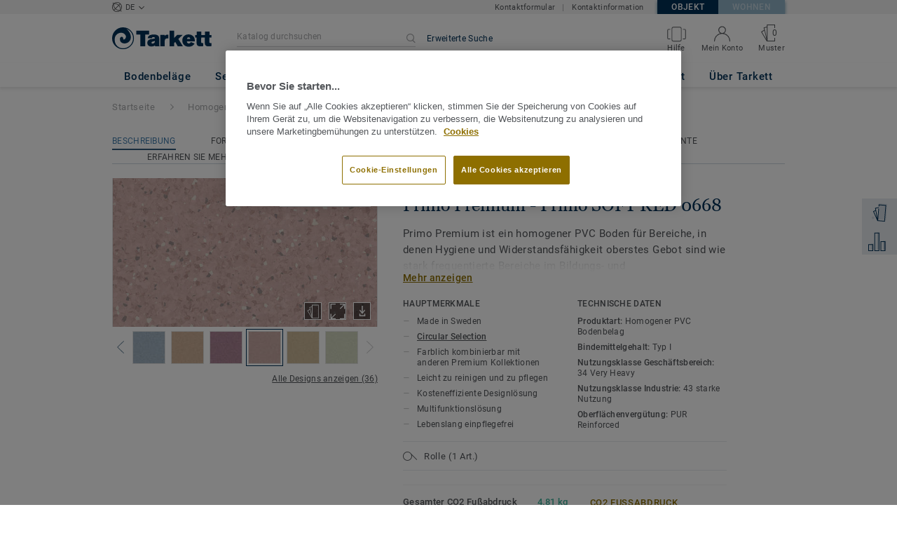

--- FILE ---
content_type: application/javascript; charset=UTF-8
request_url: https://boden.objekt.tarkett.de/_nuxt/lang-messages-de_DE-yml.5a9f5ac48b7145bc628d.js
body_size: 99424
content:
(window.webpackJsonp=window.webpackJsonp||[]).push([[26],{917:function(e,n){const t=[{"about_tarkett.title":"Tarkett | Aktivitäts- und Nachhaltigkeitsbericht 2016 - 2017","about_tarkett.who_we_are.title":"Wer wir sind","about_tarkett.who_we_are.text":"Tarkett ist bestrebt, die ultimative Kundenerfahrung zu bieten und Lösungen für Bodenbeläge und Sportflächen zu entwickeln, die das Wohlbefinden der Menschen steigern und die Umwelt achten.<br />Durch unsere große Auswahl an Produkten für die verschiedensten Bereiche, stehen wir im Einklang mit der stetigen Lieferung von Spitzenleistungen und der Schaffung von Mehrwert in Sachen Innovation und Nachhaltigkeit.","about_tarkett.in_the_world.title":"Tarkett Weltweit","about_tarkett.in_the_world.subtitle":"Tarketts ausgewogenes Geschäftsmodell nutzt seine globale Größe.","about_tarkett.in_the_world.employee.number":"12500","about_tarkett.in_the_world.employee.text":"Mitarbeiter ","about_tarkett.in_the_world.laboratories.number":"24","about_tarkett.in_the_world.laboratories.text":"Forschungslabore ","about_tarkett.in_the_world.design.number":"4","about_tarkett.in_the_world.design.text":"Design <br />Center","about_tarkett.in_the_world.recycling.number":"7","about_tarkett.in_the_world.recycling.text":"Recycling Center","about_tarkett.in_the_world.innovation.number":"1","about_tarkett.in_the_world.innovation.text":"Forschung und Innvations <br />Center","about_tarkett.in_the_world.industrial.number":"34","about_tarkett.in_the_world.industrial.text":"Produktionsstandtorte auf der ganzen Welt ","about_tarkett.in_the_world.net_sales.number":"2,7","about_tarkett.in_the_world.net_sales.top":"Mehr als ","about_tarkett.in_the_world.net_sales.bottom":"Milliarden Euro Nettoumsatz im Jahr 2015","about_tarkett.in_the_world.exposure.title":"Ausgewogene geografische Ausrichtung","about_tarkett.in_the_world.exposure.north_america":"44%<br />Nord<br />Amerika<br />(inkl. Sport)","about_tarkett.in_the_world.exposure.emea":"36%<br />EMEA<br />(inkl. Sport)","about_tarkett.in_the_world.exposure.other":"20% <br />CIS, APAC<br />&amp; LATAM","about_tarkett.in_the_world.countries.number":"100","about_tarkett.in_the_world.countries.top":"Verkäufe in über","about_tarkett.in_the_world.countries.bottom":"Länder ","about_tarkett.in_the_world.flooring_sold.number":"1,3","about_tarkett.in_the_world.flooring_sold.text":"Millionen Quadratmeter Bodenbelag pro Tag ","about_tarkett.at_a_glance.title":"Tarkett auf einen Blick","about_tarkett.at_a_glance.subtitle":"130 Jahre Innovation, Hingabe, und ein langfristiges<br/>Engagement in Sachen Nachhaltigkeit haben Tarkett zu einem weltweit führenden Anbieter <br/>von innovativen Bodenbelägen und Sportböden für <br/>alle Marktsegmente gemacht. ","about_tarkett.at_a_glance.segments":"Bereiche","about_tarkett.home.title":"Zuhause","about_tarkett.education.title":"Bildung","about_tarkett.workplace.title":"Arbeitsplatz","about_tarkett.healthcare.title":"Gesundheitswesen & Seniorenpflege","about_tarkett.stores.title":"Geschäfte & Läden","about_tarkett.hospitality.title":"Gastgewerbe, Reisen & Freizeit ","about_tarkett.marine.title":"Schifffahrt, Luftfahrt, Transport & Industrie","about_tarkett.sports.title":"Sport & Wellness","about_tarkett.at_a_glance.portfolio":"Eines der breitesten<br />Produktangebote ","about_tarkett.at_a_glance.portfolio.item_1":"Vinyl ","about_tarkett.at_a_glance.portfolio.item_2":"Laminat","about_tarkett.at_a_glance.portfolio.item_3":"Linoleum","about_tarkett.at_a_glance.portfolio.item_4":"Gummi & Zubehör ","about_tarkett.at_a_glance.portfolio.item_5":"Teppich ","about_tarkett.at_a_glance.portfolio.item_6":"Kunstrasen","about_tarkett.at_a_glance.portfolio.item_7":"Holz","about_tarkett.at_a_glance.portfolio.item_8":"Laufbahnen","about_tarkett.at_a_glance.number_one":"Nummer 1 ","about_tarkett.at_a_glance.number_one.item_1":"für Vinylböden weltweit","about_tarkett.at_a_glance.number_one.item_2":"für Kunstrasen und Sportplätze weltweit ","about_tarkett.home.left_subtitle":"Einge Markenzeichen von Tarkett, sind seine Farbenfrohen Designs, der akustische Komfort und die einfache Installation, die jeden Raum im Haus zu etwas besonderem macht. ","about_tarkett.home.right_subtitle":"Modularität und einfache Installation treiben den Wohnungsmarkt an.","about_tarkett.home.design.item_1":"Tarkett bietet Produkte für jeden Raum im Haus, in allen Arten von Farben, Mustern und Formaten, um allen Bedürfnissen und Geschmäckern gerecht zu werden.","about_tarkett.home.design.item_2":"Der Tarkett Starfloor Click 55 Designboden kommt in 28 exklusiven Designs mit einem professionellen Klicksystem, gewerblich geeigneter Verschleißfestigkeit und einer 20-jährigen Garantie.","about_tarkett.home.sustainability.item_1":"Luftqualität in Innenräumen: Tarkett hat Vinyl-Bodenbelagslösungen mit Emissionen flüchtiger organischer Verbindungen (VOC), die </strong>10-mal niedriger</strong> sind als die strengsten Standards in Europa.","about_tarkett.home.references.item_1":'FRANZÖSICH POLYNESIEN, Papeete, <span class="po_italic">Renovierung des sozialen Lebensraums </span> &mdash; 5.000 m² heterogenes Vinyl',"about_tarkett.home.references.item_2":'RUSSLAND, Moskau, <span class="po_italic">Renovierung eines Apartmentkomplexes</span> &mdash; 7.000 m² Laminat',"about_tarkett.education.left_subtitle":"Von Kinderkrippen über Schulen bis hin zu Universitäten verfügt Tarkett über Expertenwissen im Bereich Bildung und bietet eine breite Palette an Komplettlösungen für eine gesunde und optimale Lernumgebung.","about_tarkett.education.right_subtitle":"Seit 2010 wurden mehr als 116.000 Tonnen Teppich, LVT und Abfälle zurückgewonnen und recycelt.","about_tarkett.education.design.item_1":"Tarkett weiß, dass leiser Bodenbelag in der richtigen Farbe das Lernen positiv beeinflussen kann.","about_tarkett.education.design.item_2":"Die von Tarkett durchgeführte Studie, zur Kinderwahrnehmung von Farbe und Raum, bestätigte den Einfluss von Farben auf Kreativität und Konzentration und führte zur Entwicklung von vier Farb-Emotionsgruppen - Basic &mdash; Natural, Fresh &mdash; Optimistic, Cool &mdash; Calming und Warm &mdash; Inviting. ","about_tarkett.education.sustainability.item_1":"Raumluftqualität und Wohlbefinden sind für Schüler und Lehrer von zentraler Bedeutung.","about_tarkett.education.sustainability.item_2":"Erreicht wird dies durch die niedrigen VOC <sup> (1) </ sup> -Emissionen unter der Regulierung und den nicht-phthalathaltigen Weichmacher-Bodenbelägen, die in Tarketts iQ, Tapiflex, Acczent, iD Inspiration und Safetred angeboten werden. <br /> <br />","about_tarkett.education.sustainability.caption_1":"Flüchtige organische Verbindungen","about_tarkett.education.sustainability.caption_2":"Außer recyceltem Inhalt für einige Produkte","about_tarkett.education.references.item_1":'REUNION ISLAND, Saint-Denis de la Réunion, <span class="po_italic">North High School</span> &mdash; 5.000 m² Heterogenes Vinyl',"about_tarkett.education.references.item_2":'USA, West Lunn, Oregon, <span class="po_italic">Trillium Creek Grundschule  </span> &mdash; Teppichboden',"about_tarkett.education.references.item_3":'BELGIEN, Antwerpen, <span class="po_italic">Karel De Grote Hochschule</span> &mdash ;8.000 qm Vinyl und Teppich',"about_tarkett.workplace.left_subtitle":"Kreative, nachhaltige Fußbodenlösungen für den Arbeitsplatz können die Effizienz und das Wohlbefinden der Menschen durch Verbesserung der Luftqualität, der Akustik und des Gesamtkomforts unterstützen.","about_tarkett.workplace.right_subtitle":"Eine gesunde, inspirierende Umgebung verbessert die Leistung und Produktivität der Mitarbeiter und reduziert Fehlzeiten.","about_tarkett.workplace.sustainability.item_1":"Tandus führte den Träger ethos® ein, bei dem die PVC-Alternative PVB verwendet wird, ein Hochleistungspolymer, das aus entsorgten Windschutzscheiben und Sicherheitsglas recycelt wird. Darüber hinaus ist Ethos Modular die erste amerikanische modulare Teppichfliese, die Cradle-to-Cradle-zertifiziert <sup> TM </ sup> ist.","about_tarkett.workplace.innovation.item_1":"In einer vernetzten Welt, in der Menschen von überall arbeiten, verändert sich der Arbeitsplatz. Sein Design ist häuslicher, informeller und entspannter, mit modularen Böden und kombinierten Farben und Materialien.","about_tarkett.workplace.references.item_1":'GUAYANA, Kourou, <span class="po_italic">Renovierung des Raumfahrtzentrums von Guyana</span> &mdash; 6.000 m² heterogenes Vinyl',"about_tarkett.workplace.references.item_2":'FRANKREICH, Paris la Défense, <span class="po_italic">Allianz Büro</span> &mdash; 42.000 qm LVT und Teppich',"about_tarkett.workplace.references.item_3":'RUSSLAND, Moskau, <span class="po_italic">Offices in the famous Red October chocolate factory</span> &mdash; 1,125 sqm of LVT',"about_tarkett.healthcare.left_subtitle":"Tarkett ist führend im Gesundheits- und Pflegebereich und schafft eine angenehme und hygienische Heilungsumgebung für Personal und Patienten gleichermaßen.","about_tarkett.healthcare.right_subtitle":"1 von 2 Kliniken in Europa ist mit Tarkett Bodenbelag ausgestattet.","about_tarkett.healthcare.sustainability.item_1":"Zusätzlich zu ergonomischen Umgebungen, die die Heilung fördern, bieten Tarkett Bodenbeläge beste Raumluftqualität und Hygiene und sorgen für Lauf-, Roll- und Akustikkomfort.","about_tarkett.healthcare.sustainability.item_2":"iQ One ist eine neue Generation homogener Bodenbeläge ohne PVC und Weichmacher.","about_tarkett.healthcare.design.item_1":"Farben, Licht und Kontraste tragen zum Wohlbefinden und zur Sicherheit von Alzheimer-Patienten bei.","about_tarkett.healthcare.design.item_2":"Tarkett hat eine umfassende Studie mit Ärzten und Alzheimer-Spezialisten durchgeführt, um zu verstehen, wie Bodenbeläge das Patientenverhalten und die Stimmung in medizinischen Einrichtungen beeinflussen.","about_tarkett.healthcare.references.item_1":'TÜRKEI, <span class="po_italic">Yozgat Krankenhaus</span> &mdash; 100.000 m² Homogenes PVC',"about_tarkett.healthcare.references.item_2":'SÜDAFRIKA, Kapstadt, <span class="po_italic">Militärkrankenhaus</span> &mdash;14.000 m² Homogenes PVC',"about_tarkett.healthcare.references.item_3":'NEUKALEDONIEN, <span class="po_italic">Koné Krankenhaus</span> &mdash; 10.000 qm Homogenes PVC',"about_tarkett.stores.left_subtitle":"Von der kleinen Boutique bis hin zur Handelskette spielt der Bodenbelag eine wichtige Rolle für den Wohlfühlfaktor der Kunden. ","about_tarkett.stores.right_subtitle":"Gutes Design vermittelt einen bleibenden Eindruck der Raumwahrnehmung.","about_tarkett.stores.design.item_1":"Einzelhändler müssen eine einzigartige Erfahrung bieten, die die Markenidentität unterstützt, die Kundenerfahrung verbessert und Mehrwert schafft.","about_tarkett.stores.middle_column.item_1":'Unsere Designbeläge (LVT) sind ein perfektes Medium um mit Formaten und Farben zu experimentieren. "Floor is the New Playground" ist eine neue benutzerfreundliche Anwendung, die Profis eine Galerie mit Fotos zur Inspiration sowie Zugang zu vielen Bodendesigns bietet, um Formate, Farben und Kombinationen auszuprobieren.',"about_tarkett.stores.references.item_1":'England, London, <span class="po_italic">Marks &amp; Spencer Oxford Straße</span> &mdash; PVC',"about_tarkett.stores.references.item_2":'RUSSLAND, verschiedene Städte, <span class="po_italic">Leroy Merlin Geschäfte</span> &mdash; 5.150 qm Homogenes PVC',"about_tarkett.stores.references.item_3":'USA, Denver, Colorado, <span class="po_italic">NFL Denver Broncos Store</span> &mdash; Individuelle Gummifliesen',"about_tarkett.hospitality.left_subtitle":"Tarkett hilft Hotels, Restaurants und kulturellen Einrichtungen dabei, exklusive Kundenerfahrungen zu gewährleisten, um somit Markentreue aufzubauen und ihren Kundenstamm zu vergrößern.","about_tarkett.hospitality.right_subtitle":"Modulare und kundenspezifische Lösungen helfen dabei, unvergessliche Räume zu schaffen.","about_tarkett.hospitality.design.item_1":"Bodenbeläge beeinflussen eine einzigartige und beständige Kundenerfahrung nachhaltig.","about_tarkett.hospitality.design.item_2":"Die Kollektion Infinies <sup> TM </ sup> wurde 2016 ins Leben gerufen und ist ein digital gedruckter Designbelag (LVT). Es stehen Ihnen Designs von fünf international renommierten Künstlern zur Verfügung sowie ein Co-Creation-Tool, mit dem Architekten und Designer Ihre persönlichen Designs umsetzen können.","about_tarkett.hospitality.innovation.item_1":"Tarkett bietet Lösungen für alle Bedürfnisse, mit verschiedenen Böden von Eco bis zu High-End-Hotels.","about_tarkett.hospitality.innovation.item_2":"Begrüßen, beeindrucken und informieren Sie Ihre Kunden und Besucher auf besonderem Wege, mit dem Luminous floor und seiner integrierten Philips LED-Technologie.","about_tarkett.hospitality.references.item_1":'SPANIEN,  Barcelona, <span class="po_italic">Hotel Catalonia Ainyó</span> (PLAZA) &mdash; 2,000 qm Designboden (LVT)',"about_tarkett.hospitality.references.item_2":'RUSSLAND, St. Petersburg, <span class="po_italic">Hermitage museum</span> &mdash; 5,200 qm Homogenes PVC',"about_tarkett.hospitality.references.item_3":'KANADA, Alberta, <span class="po_italic">Edmonton International Airport</span> &mdash; Powerbond, Teppichboden',"about_tarkett.marine.left_subtitle":"Tarkett ist ein bedeutender Anbieter von Bodenbelagslösungen für die Luftfahrt-, Schifffahrt-, Automobil-, Bus-, Reisebus- &amp; Bahnindustrie.","about_tarkett.marine.right_subtitle":"Die vielfältigen Lösungen von Tarkett erfüllen die anspruchsvollsten technischen Anforderungen.","about_tarkett.marine.design.item_1":"Tarkett bietet ein jährliches Trendbuch und eine konzeptionelle Prognose für die Schifffahrts- und Luftfahrtindustrie.","about_tarkett.marine.innovation.item_1":"Tarkett erweitert sein Schifffahrtsportfolio in den Kategorien Teppich, PVC und Linoleum zusätzlich. Alle Materialien sind von der Internationalen Seeschifffahrtsorganisation zertifiziert. ","about_tarkett.marine.references.item_1":'Kreuzfahrtschiff, <span class="po_italic">Koningsdam</span> für die Holland American Line &mdash; Teppichboden',"about_tarkett.marine.references.item_2":"KLM flagship “World Business Class” Kabine","about_tarkett.sports.left_subtitle":"Tarkett ist bestrebt, im Sport- und Freizeitbereich zur Leistungs- und Sicherheitsoptimierung beizutragen, sowohl im In- als auch im Outdoorbereich.","about_tarkett.sports.right_subtitle":"Tarkett verfügt über mehr als 25 Jahre Erfahrung im Bereich Kunstrasen.","about_tarkett.sports.design.item_1":"Tarkett Customization-Lösungen ermöglichen Indoor- und Outdoor-Brandings auf Sporthallenböden und Kunstrasen. Dadurch wird die Identität des Teams eindringlicher visualisiert.","about_tarkett.sports.innovation.item_1":"Tarkett setzt auf Innovation, um allen Nutzern eine differenzierte Erfahrung zu bieten:","about_tarkett.sports.innovation.bullet_point_1":"CoolPlay Kunstrasen","about_tarkett.sports.innovation.bullet_point_2":"Rise-N-Run hydraulische Spuren","about_tarkett.sports.innovation.bullet_point_3":"GrassMaster&reg; Hybridrasen","about_tarkett.sports.references.item_1":'USA, Massachussetts, <span class="po_italic">Gillette Stadium</span> for Holland American Line &mdash; FieldTurf',"about_tarkett.sports.references.item_2":'ITALIEN, Miland, <span class="po_italic">AC Milan and Inter Milan San Siro Stadium</span> &mdash; GrassMaster® für Spielfelder und FieldTurf für die Stadionumgebung',"about_tarkett.sports.references.item_3":'BRASILIEN, <span class = "po_italic"> Olympische Spielstätten </ span> (Medien- und Pressezentren, das Sportlerdorf und einige Einsatzgebiete) & mdash; PVC-Boden',"about_tarkett.excellence.title":"Betrieblicher Ablauf und Verkaufskompetenz","about_tarkett.excellence.text":"Tarkett setzt seit 2009 World Class Manufacturing (WCM) ein und identifiziert und teilt bewährte Verfahren, Ideen und interne Benchmarks weltweit. <br />Lokale und zentrale Teams verbessern weiterhin alle Fragen zu Sicherheit, Arbeitsumgebung, Kundenservice, Qualität und Wettbewerbsfähigkeit.","about_tarkett.excellence.quote":"Unser Ziel bleibt es, WCM- und Mitarbeiter Know-how zu nutzen, um uns  in der Branche Führend in Sachen Sicherheit und Kundenservice zu etablieren.","about_tarkett.excellence.quoted":"Antoine Prevost, Executive Vice President Operations","about_tarkett.customer_experience.title":"Kundenerfahrung","about_tarkett.customer_experience.text":"Auf die gleiche Weise, wie Tarkett hochwertige Fußbodenlösungen für Endverbraucher entwickelt hat, konzentriert sich das Programm Customer Experience 2.0 darauf, unseren Geschäftspartnern wie Architekten und Designern, Installateuren, Bauunternehmern und Vertriebshändlern Unkompliziertheit zu bieten und ihnen zu helfen, ihr Geschäft auszubauen.","about_tarkett.customer_experience.quote":"Wir möchten das Unternehmen sein, mit dem die Zusammenarbeit am angenehmsten und unkompliziertesten ist.","about_tarkett.customer_experience.quoted":"Gilles Lebret, VP Customer Operations","about_tarkett.challenges.title":"Globale Herausforderungen angehen","about_tarkett.challenges.global_goals.text":"In Übereinstimmung mit den 17 Zielen der Vereinten Nationen für nachhaltige Entwicklung, beteiligt sich Tarkett seit vielen Jahren an fünf von ihnen. Hierbei werden die Ziele der Roadmap 2020 für Nachhaltigkeit in der gesamten Organisation umgesetzt.","about_tarkett.challenges.good_health.title":"Eco-Design mit guten Materialien","about_tarkett.challenges.good_health.text":"Tarkett legt wert auf die Auswahl guter Materialien für die menschliche Gesundheit und die Umwelt und ist hierbei bestrebt, die Luftqualität in Innenräumen zu verbessern und zu gesundheitsfähigen Räumen beizutragen.","about_tarkett.challenges.responsible_consumption.title":"Entwicklung von Modellen für die Kreislaufwirtschaft","about_tarkett.challenges.responsible_consumption.text":"Für Tarkett ist ein kollaboratives Kreislaufwirtschaftsmodell der Schlüssel zur Gewährleistung von nachhaltigem Konsum und nachhaltiger Produktion, zur Steuerung der Endnutzung von Produkten und zur Umwandlung von Abfällen in hochwertige Ressourcen.","about_tarkett.challenges.climate_action.title":"Bekämpfung des Klimawandels","about_tarkett.challenges.climate_action.text":"Tarkett bekennt sich zum Klimaschutz durch Energiemanagement in Industriestandorten und den Einsatz von Recyclingmaterialien.","about_tarkett.challenges.sustainable_cities.title":"Entwickeln Sie unternehmerische und soziale Verantwortung","about_tarkett.challenges.sustainable_cities.text":"Tarketts Beitrag beruht auf einem sicheren und vielfältigen Arbeitsplatz, der den Dialog fördert und sich mit den lokalen Gemeinschaften auseinandersetzt.","about_tarkett.challenges.partnerships.title":"Stakeholder-Engagement fördern","about_tarkett.challenges.partnerships.text":"Tarkett führt als zuverlässiger und anerkannter Marktführer den branchenweiten Dialog über einen verantwortungsvollen Umgang mit Ressourcen und Nachhaltigkeit an.","about_tarkett.sustainability.title":"Eingebettete Nachhaltigkeit","about_tarkett.sustainability.subtitle":'Tarkett hat eine umfassende Nachhaltigkeitsstrategie basierend auf einem fortgeschrittenen "Tarkett Closed-Loop Circular Design" implementiert. Heute ist Tarkett führend in der Transformation der Bodenbelagsindustrie hin zu einer Kreislaufwirtschaft, die auf den Cradle to Cradle® Prinzipien basiert.',"about_tarkett.sustainability.quote":"Alles beginnt bei unseren Kunden. Was unseren ganzheitlichen Ansatz inspiriert, ist die Gesundheit, das Wohlbefinden und die Lebensqualität der Menschen auf unserem Planeten.","about_tarkett.sustainability.quoted":"Anne-Christine Ayed <br />EVP Forschung, Innovation und Umwelt","about_tarkett.sustainability.circular_economy.title":"Beitrag zu<br />einer Kreislaufwirtschaft","about_tarkett.sustainability.circular_economy.subtitle":"Tarkett hat sich dem Übergang von einem linearen zu einem Kreislaufwirtschaftsmodell verschrieben, bei dem Ressourcen in einem Kreislauf von der Entwurfs- und Produktionsphase bis zur späteren Nutzungs- und Verwertungsphasen recycelt werden.","about_tarkett.sustainability.ce_100":"Dem Übergang zu einer Kreislaufwirtschaft verpflichtet!","about_tarkett.sustainability.cradle_to_cradle":"Anwendung der Prinzipien von Cradle to Cradle® seit 2011.","about_tarkett.sustainability.global_compact":"Den 10 Prinzipien der UN verpflichtet und auch die Lieferanten dafür gewinnend.","about_tarkett.sustainability.world_economic_forum":"Auffordernd zu Diskussionen über den Klimawandel, die Kreislaufwirtschaft und die Zukunft des Bauens .","about_tarkett.responsibility.title":"Unternehmerische und soziale Verantwortung","about_tarkett.responsibility.subtitle":"Tarkett hat eine Geschichte, geprägt von starkem Unternehmergeist, die es den Menschen ermöglicht, ihr Bestes für eine bessere Zukunft zu geben.","about_tarkett.responsibility.tarkett_awards":"Tarkett Awards ist ein internationales Anerkennungsprogramm, das die Beiträge der Mitarbeiter zum Erfolg der Gruppe belohnt.","about_tarkett.responsibility.tarkett_cares":"Tarkett Cares ist ein Freiwilligenprogramm, das Teams weltweit mobilisiert, um Menschen zu helfen, besser zu leben und ihre Zeit und ihre Talente mit den lokalen Gemeinschaften zu teilen.","about_tarkett.responsibility.tarkett_academy":"Tarkett Academy ist ein Ausbildungsprogramm, für Installateure und junge Absolventen.","pre_order.confirm.subtitle":"Ihre Bestellung n°{order_id} wurde bestätigt!","pre_order.confirm.title":"Bestätigung","pre_order.cancel.title":"Stornierung","pre_order.cancel.subtitle":"Ihre Reservierung n°{order_id} wurde storniert!","pre_order.general_error.title":"Leider konnten wir Ihre Anfrage nicht abschließen","pre_order.general_error.detail":"* Bitte beachten Sie, dass Ihre Reservierung automatisch storniert wird, wenn Tarkett innerhalb von 48 Stunden nach der ursprünglichen Bestellung keine Bestätigung von Ihnen erhält.","pre_order.error_already_confirmed.title":"Leider konnten wir Ihre Anfrage nicht abschließen","pre_order.error_already_cancelled.title":"Leider konnten wir Ihre Anfrage nicht abschließen","pre_order.expired.title":"Leider konnten wir Ihre Anfrage nicht abschließen","pre_order.confirm.general_error.title":"Leider konnten wir Ihre Anfrage nicht abschließen","pre_order.confirm.general_error.message.part_one":"Leider war es nicht möglich Ihre Reservierung n°{order_id} zu bestätigen.","pre_order.cancel.general_error.message.part_one":"Leider war es nicht möglich Ihre Reservierung n°{order_id} zu stornieren.","pre_order.already_confirmed.subtitle":"Vielen Dank, Ihre Bestellung n°{order_id} wurde bestätigt","pre_order.already_cancelled.subtitle":"Vielen Dank, Ihre Reservierung n°{order_id} wurde storniert","pre_order.confirm.general_error.message.part_two":'Bitte rufen Sie uns unter <span class="phonenumber">+49 621 68172 300</span> an, um Ihre Anfrage zu bearbeiten*',"pre_order.cancel.general_error.message.part_two":'Bitte rufen Sie uns unter <span class="phonenumber">+49 621 68172 300</span> an, um Ihre Anfrage zu bearbeiten*',"pre_order.error_already_confirmed.message":"Leider sieht es so aus, als wäre Ihre Bestellung n°{order_id} kürzlich bestätigt worden","pre_order.error_already_cancelled.message":"Leider sieht es so aus, als wäre Ihre Reservierung n°{order_id} kürzlich storniert worden","pre_order.expired.message":"Leider ist Ihre Reservierung n°{order_id} bereits abgelaufen","pre_order.confirm.general_error.detail":"* Bitte beachten Sie, dass Ihre Reservierung automatisch storniert wird, wenn Tarkett innerhalb von 48 Stunden nach der ursprünglichen Bestellung keine Bestätigung von Ihnen erhält.","pre_order.confirm.general_error.message":'Leider war es nicht möglich Ihre Bestellung n°{order_id} zu bestätigen. Bitte rufen Sie uns unter <span class="phonenumber">+49 621 68172 300</span> an, um Ihre Anfrage zu bearbeiten*',"pre_order.cancel.general_error.message":'Leider können wir Ihre Bestellung n°{order_id} nicht stornieren. Bitte rufen Sie uns unter <span classe="phonenumber">+49 621 68172 300</span> an, um Ihre Anfrage zu bearbeiten*',"components.base.tk-pagination.next_page":"WEITER","components.base.tk-pagination.previous_page":"BISHER","product.hero.quick_delivery_label":"Quick-Range","product.hero.quick_delivery_comment":"-Artikel sind in dieser Kollektion verfügbar","pre_order.form.submit":"Meine Bestellung bestätigen","pre_order.form.po_number":"Geben Sie hier Ihre eigene Referenznummer ein (optional)","pre_order.form.po_number_placeholder":"Bestellnummer eingeben (Optional - max. 20 Zeichen)","pre_order.confirm_po_number.subtitle":"Ihre Bestellung Nr. {order_id} wurde bestätigt und Ihre Bestellnummer wurde erfolgreich geändert","pre_order.pre-confirm.title":"Reservierung bestätigen","pre_order.form.po_number.max_length_constraint.error_message":"Ihre Bestellnummer darf max. 20 Zeichen haben","components.overlay.product_popin.All3dAssetData_image_title":"3DS+DAE+OBJ Texturen","account.account_details.change_your_password":"Passwort ändern.","account.account_details.details.company":"Firma","account.account_details.details.edit":"Ihr Konto verwalten","account.account_details.details.email_address":"Ihre E-Mail-Adresse","account.account_details.details.firstname":"Vorname","account.account_details.details.function.architect":"Architekt","account.account_details.details.function.building_contractor":"Bauunternehmer","account.account_details.details.function.designer":"Designer","account.account_details.details.function.distributor":"Händler","account.account_details.details.function.economist":"Einkäufer","account.account_details.details.function.flooring_contractor_support":"Flooring contractor support","account.account_details.details.function.general_contractor":"Generalunternehmer","account.account_details.details.function.label":"Stellenbezeichnung","account.account_details.details.function.press":"Presse","account.account_details.details.function.project_manager":"Projekt Manager","account.account_details.details.function.test":"Test","account.account_details.details.lastname":"Nachname","account.account_details.details.mobile_phone":"Mobil-Nummer","account.account_details.details.office_phone":"Telefonnummer","account.account_details.details.title":"IHRE KONTO DETAILS","account.account_details.empty_history_title":"Sie haben noch keine Muster bestellt.","account.account_details.your_password":"IHR PASSWORT","account.account_nav.account_details":"Konto-Profil","account.account_nav.documents":"Ihre Dokumente","account.account_nav.price_list":"Preislisten","account.account_nav.requests":"Meine Anfragen","account.account_nav.samples_history":"Meine Musterbestellungen","account.account_nav.web_shop":"Zum Webshop","account.address.wrong_address_ownership":"Es ist ein Fehler aufgetreten","account.checkout.info_proceed_anonymous_intro":"Wenn Sie sich nicht registrieren möchten, können Sie auch","account.checkout.non_registered":"REGISTRIEREN ODER ALS GAST BESTELLEN","account.checkout.non-registered":"REGISTRIEREN ODER ALS GAST BESTELLEN","account.checkout.registered":"BEREITS REGISTRIERT?","account.checkout.title":"Bestellung","account.confirmation_page.general_inquiry.label_button":"Zurück zur Startseite","account.confirmation_page.general_inquiry.message":"Ihre Anfrage {ssid} ist bei uns eingegangen. Wir haben Ihnen soeben eine Bestätigung per E-Mail geschickt und werden Ihnen in Kürze antworten.","account.confirmation_page.general_inquiry.meta.title":"Kontakt | Tarkett","account.confirmation_page.general_inquiry.title":"Vielen Dank für Ihre Anfrage","account.contact":"Kontakt","account.documents.download_center_section":"Dokument-Download","account.documents.feel_free_to_add_some":"Sie können diese hinzufügen über:","account.documents.no_document_in_your_account":"Sie haben keine Dokumente in Ihrem Konto gespeichert.","account.documents.title":"Ihre Dokumente","account.documents.you_could_then_create_list":"Diese können Sie dann aus Ihrem Login-Bereich per E-Mail versenden.","account.edit_my_account.company_name.blank":'Feld "Firma" darf nicht leer sein.',"account.edit_my_account.firstname.blank":"Bitte geben Sie Ihren Voramen ein","account.edit_my_account.function.blank":'Feld "Stellenbezeichnung" darf nicht leer sein',"account.edit_my_account.lastname.blank":"Bitte geben Sie Ihren Nachnamen ein","account.edit_my_account.main_title":"Kontodetails bearbeiten","account.edit_my_account.password.blank":'Feld "Passwort" darf nicht leer sein',"account.edit_my_account.title":"Kontodetails bearbeiten","account.edit_my_password.current_password.blank":"Bitte geben Sie Ihr aktuelles Passwort ein.","account.edit_my_password.error.wrong_credentials":"Ihr aktuelles Passwort ist falsch.","account.edit_my_password.main_title":"Bearbeiten Sie Ihr Passwort","account.edit_my_password.old-password":"Vorheriges Passwort","account.edit_my_password.password":"Neues Passwort","account.edit_my_password.password.blank":"Bitte geben Sie ein neues Passwort ein.","account.edit_my_password.password.long":"Ihr Passwort darf max. 100 Zeichen enthalten.","account.edit_my_password.password.short":"Ihr Passwort muss mind. 6 Zeichen enthalten.","account.edit_my_password.passwords.mismatch":"Die Passwörter müssen übereinstimmen","account.edit_my_password.repeat-password":"Passwort wiederholen","account.edit_my_password.submit":"Mein Passwort ändern","account.edit_my_password.title":"Bearbeiten Sie Ihr Passwort","account.general_inquiry.meta.title":"Kontaktieren Sie uns | Tarkett","account.general_inquiry.title":"Kontakt","account.login.checkout":"Zur Kasse","account.login.error_title":"Sie haben eine falsche E-Mail-Adresse oder ein falsches Passwort eingegeben","account.login.fail":"Die eingegebene E-Mail oder Passwort ist nicht korrekt.","account.login.fail_attempt_3":"Ihr Konto wird nach 2 weiteren falschen Passworteingaben gesperrt.","account.login.fail_attempt_4":"Ihr Konto wird nach 1 weiteren falschen Passworteingabe gesperrt.","account.login.forgot_password":"Passwort vergessen","account.login.locked":"Ihr Konto wurde aus Sicherheitsgründen gesperrt. Eine E-Mail mit einem Link zum Zurücksetzen des Passworts wurde an Sie gesendet.","account.login.not_a_member.benefits.intro":"Erstellen Sie ein Konto und profitieren Sie von:","account.login.not_a_member.benefits.order_history":"Zugriff auf Ihre Bestellhistorie","account.login.not_a_member.benefits.sample_order":"Effiziente Musterbestellung","account.login.not_a_member.benefits.simplified_contact":"Vereinfachter Kontakt mit Tarkett","account.login.not_a_member.title":"Noch keinen Login?","account.login.sign_in":"Konto-Login","account.login.title":"Konto-Login","account.my_account":"Mein Konto","account.my_account.signout":"LOGOUT","account.my_account.user_interface_temporarily_unavailable":"Es tut uns leid, die Benutzeroberfläche ist vorübergehend nicht verfügbar. Bitte versuchen Sie es zu einem späteren Zeitpunkt noch einmal.","account.password_request_confirm_page.button_resend_email":"E-Mail erneut versenden","account.price_list.main_title":"Preislisten","account.price_list.title":"Preislisten","account.register.explanation":"Erstellen Sie ein Konto, indem Sie dieses Formular ausfüllen. Ihr Kundenkonto wird dann in Kürze für Sie eingerichtet.","account.register.title":"Konto erstellen","account.requests.card.date_sent":"Sende-Datum","account.requests.card.enquiry_details":"Anfrage-Details","account.requests.card.enquiry_topic":"Anfrage-Thema","account.requests.card.hide_additional_notes":"Zusätzliche Notizen ausblenden","account.requests.card.previous_request":"Vorherige Anfrage","account.requests.card.product_information":"Produkt-Information","account.requests.card.project":"Projekt","account.requests.card.project_completion":"Projektabschluss","account.requests.card.project_information":"Projektinformation","account.requests.card.project_maturity":"Projektstatus","account.requests.card.project_size":"Projektgröße","account.requests.card.project_type":"Projekt-Typ","account.requests.card.request_enquiry":"Allgemeine Anfrage","account.requests.card.request_information":"Informationsanfrage","account.requests.card.request_quote":"Kontaktanfrage","account.requests.card.request_type":"Anfrage-Typ","account.requests.card.show_additional_notes":"Zusätzliche Notizen anzeigen","account.requests.card.ssid":"Anfrage-ID","account.requests.contact_link":"Neue Anfrage","account.requests.contact_message":"Sie haben noch keine Antwort auf Ihre Anfrage erhalten? Das tut uns sehr leid. Bitte wenden Sie sich an unseren Kundendienst, der Ihnen gerne behilflich sein wird.","account.requests.main_title":"Ihre Anfragen","account.requests.title":"Ihre Anfragen","account.reset_password.error.account.token.not_found":"Das angegebene Kürzel ist nicht gültig","account.reset_password.error.password.blank":'Feld "Passwort" darf nicht leer sein.',"account.reset_password.error.password.long":"Ihr Passwort muss weniger als 100 Zeichen enthalten.","account.reset_password.error.password.short":"Ihr Passwort muss mindestens 6 Zeichen enthalten.","account.reset_password.explanation":"Um Ihr Passwort zurückzusetzen, geben Sie bitte ein neues Passwort in die Felder unten ein und bestätigen Sie dieses.","account.reset_password.meta.title":"Neues Passwort erstellen","account.reset_password.passwords_must_match":"Passwörter müssen übereinstimmen","account.reset_password.success":"Ihr Passwort wurde erfolgreich geändert!","account.reset_password.title":"Neues Passwort erstellen","account.reset_password_request.explanation":"Bitte geben Sie die E-Mail-Adresse ein, die Sie bei der Eröffnung Ihres Kontos angegeben haben. Wir senden Ihnen dann einen Link zum Erstellen eines neuen Passworts sowie eine E-Mail zur Aktivierung ihres Kontos zu.","account.reset_password_request.meta.title":"Passwort zurücksetzen / \nAccount Aktivierung","account.reset_password_request.title":"Passwort zurücksetzen / \nAccount Aktivierung","account.reset_password_request_confirmation.explanation":"Bitte folgen Sie den Anweisungen in der E-Mail, um Ihr Passwort zurückzusetzen","account.reset_password_request_confirmation.meta.title":"E-Mail zum Zurücksetzen des Passworts wurde gesendet","account.reset_password_request_confirmation.resend_explanation":"Wenn Sie die E-Mail nicht erhalten haben, überprüfen Sie bitte Ihren Spam. Sollte Ihr Spam leer sein, versuchen Sie bitte die E-Mail erneut zu senden.","account.reset_password_request_confirmation.title":"E-Mail gesendet","account.sample_history.entry.additional_samples":" {count} zusätzliches Muster zur Bestellung hinzugefügt.| {count} zusätzliche Muster zur Bestellung hinzugefügt.","account.sample_history.entry.delivery_information":"Lieferinformation","account.sample_history.entry.hide_order_details":"Bestelldetails ausblenden","account.sample_history.entry.order_id":"Bestellnummer","account.sample_history.entry.order_information":"Bestellinformation","account.sample_history.entry.order_placed":"Bestell-Datum","account.sample_history.entry.previous_order":"Vorherige Bestellung","account.sample_history.entry.project_completion":"Projektabschluss","account.sample_history.entry.project_information":"Projektinformation","account.sample_history.entry.project_maturity":"Projektstatus","account.sample_history.entry.project_size":"Projektgröße","account.sample_history.entry.project_type":"Projekt-Typ","account.sample_history.entry.shipping_address":"Lieferadresse","account.sample_history.entry.sr_only.order_information":"Musterkollektion","account.sample_history.entry.swatch_samples":"Musterkollektion","account.sample_history.entry.view_order_details":"Bestelldetails zeigen","account.sample_history.entry_sample.category":"Produkt-Typ","account.sample_history.entry_sample.dimensions":"Abmessungen","account.sample_history.entry_sample.name":"Name","account.sample_history.entry_sample.product_id":"Produkt-ID","account.sample_history.entry_sample.quantity":"Menge:","account.samples_history.empty_history_explanation":"Muster bestellen: Wählen Sie auf den Produktseiten dieser Internetseite Artikel aus, legen Sie diese in den Warenkorb und bestätigen Sie Ihre Bestellung. Sie werden die Muster in Kürze erhalten.","account.samples_history.main_title":"Musterbestellungen","account.samples_history.title":"Ihre Musterbestell-Historie","account.shipping_addresses.manage":"Meine Lieferadressen bearbeiten","account.shipping_addresses.none-yet":"Sie haben noch keine Lieferadresse registriert.","account.shipping_addresses_details.add_shipping_address":" Adresse anlegen |  Adresse hinzufügen| Adresse hinzufügen","account.shipping_addresses_details.delete_shipping_address":"Löschen","account.shipping_addresses_details.edit_shipping_address":"Bearbeiten","account.shipping_addresses_details.your_shipping_addresses":"Ihre Lieferanschrift(en)","account.sign_up.server_unavailable":"Der Server ist derzeit nicht verfügbar. Bitte versuchen Sie es später noch einmal.","account.sign_up_confirm_page.button_contact_us":"Kontaktieren Sie uns","account.sign_up_confirm_page.button_resume_checkout":"Bestellung abschliessen","account.sign_up_confirm_page.not_received_email_text":"Wenn Sie die E-Mail nicht erhalten haben, überprüfen Sie bitte Ihren Spam-Ordner. Wenn sie dort nicht zu finden ist, kontaktieren Sie uns, wir helfen Ihnen gerne weiter.","account.sign_up_confirm_page.one_click_from_registration_text":"Es fehlt nur noch ein Klick für Ihre Registrierung. Sie müssen lediglich Ihr Konto mit der E-Mail bestätigen, die wir Ihnen gerade an <strong> {email} </strong> gesendet haben.","account.sign_up_confirm_page.seo_title":"Konto erstellen","account.sign_up_confirm_page.title":"E-Mail gesendet","account.signup_activation_request.p1":"Aus Sicherheitsgründen wurde eine E-Mail an <b>{email} </b> gesendet, um Ihr Konto zu aktivieren.","account.signup_activation_request.p2":"Bitte klicken Sie auf den Link in der E-Mail, um Ihre Identität zu bestätigen","account.signup_activation_request.p3":'Wenn Sie die E-Mail nicht erhalten haben, klicken Sie auf <a href="{url}"> und erstellen Sie ein neues Konto </a>.',"account.signup_activation_request.title":"Sie sind bereits bei uns registriert","account.signup_activation_update.error.invalid_token":"Das angegebene Kürzel ist nicht gültig","account.signup_activation_update.explanation":"Es fehlt nur noch ein Klick für Ihre Registrierung. Füllen Sie einfach dieses Formular aus und Ihr Konto wird in Kürze eingerichtet!","account.signup_activation_update.success_message":"Ihr Konto wurde aktiviert!","account.signup_activation_update.title":"Konto erstellen","account.signup_landing.explanation":"Die Erstellung Ihres Kontos dauert nur wenige Minuten und bietet Ihnen viele Vorteile. Danach können Sie Muster bestellen, Warenverfügbarkeit prüfen, online bestellen und auf Ihre Bestellhistorie zugreifen.","account.signup_landing.title":"Konto erstellen","account.signup_landing.user_already_exists":"E-Mail-Adresse wird bereits verwendet","account.signup_landing.user_not_found":"Der Nutzer existiert nicht.","account.token.not_found":"Aktivierungslink ist nicht mehr gültig","account.view.hello":"MEIN KONTO","account.view.my_account_menu":"MEINE ANFRAGEN","account.view.title":"Ihr Konto","actions.send_resetting_mails":"E-Mail zur Passwort-Zurücksetzung senden","article.show.scroll_down":"Scrollen Sie nach unten, um fortzufahren","article.view.default_read_more":"Lesen Sie mehr","article.view.learn_more":"Erfahren Sie mehr","article.view.related_articles":"Weitere Artikel|Weitere Artikel|Weitere Artikel","article.view.related_collections":" Empfohlene Kollektion|Empfohlene Kollektion|Empfohlene Kollektion","article_page.title.tarkett":"Tarkett","available_to_promise.atp_form.ko_response_message":'Bitte ändern Sie Ihre Anfrage oder rufen Sie den Kundendienst unter <a {attr} href="tel:{phone_number}">{phone_number}</a> zur Empfehlung von Alternativprodukten an.',"available_to_promise.atp_form.ko_response_title":"Die Menge des angefragten Produktes ist zum gewünschten Datum leider nicht verfügbar.","available_to_promise.atp_form.other_test":"weiterer Test","available_to_promise.atp_form.quantity.error_precision":"Ungültige Menge - Menge muss kleiner als 1 Dezimalstelle sein","available_to_promise.atp_form.sku_id.blank":"Bitte wählen Sie ein Format","available_to_promise.atp_form.square_meters":"Quadratmeter","available_to_promise.atp_form.submit":"Warenverfügbarkeit prüfen","available_to_promise.confirmation.address":"Adresse","available_to_promise.confirmation.call_us_button":"Telefonnummer anzeigen","available_to_promise.confirmation.call_us_message":'<a {attr} href="tel:{phone_number}">Rufen Sie uns an</a> um eine Alternative zu finden',"available_to_promise.confirmation.call_us_title":"Rufen Sie unseren Kundendienst an, um Ihre Bestellung aufzugeben","available_to_promise.confirmation.change_request":"Anfrage ändern","available_to_promise.confirmation.delivery_date":"Lieferdatum","available_to_promise.confirmation.format":"Format","available_to_promise.confirmation.legal_disclaimer":"Die Produktverfügbarkeit entspricht dem jetzigen Zeitpunkt und kann in Kürze differieren. Um sicherzustellen, dass Ihr Artikel rechtzeitig geliefert wird, bestellen Sie jetzt.","available_to_promise.confirmation.legal_disclaimer.instructions":"Um sicherzustellen, dass Ihr Artikel rechtzeitig geliefert wird, bestellen Sie bitte jetzt.","available_to_promise.confirmation.legal_disclaimer.warning":"Die Produktverfügbarkeit entspricht dem jetzigen Zeitpunkt und kann in Kürze differieren.","available_to_promise.confirmation.place_order":"Platzieren Sie jetzt Ihre Bestellung","available_to_promise.confirmation.product":"Produkt","available_to_promise.confirmation.proposed_delivery_date":"Vorgeschlagener Liefertermin","available_to_promise.confirmation.quantity":"Menge","available_to_promise.confirmation.quantity_unit":" {count} Quadratmeter | {count} Quadratmeter |  {count} Quadratmeter","available_to_promise.confirmation.quantity_units":" {count} Quadratmeter | {count} Quadratmeter |  {count} Quadratmeter","available_to_promise.confirmation.question_message":"Benötigen Sie dieses Produkt früher als angegeben?","available_to_promise.confirmation.requested_delivery_date":"Angefragter Liefertermin","available_to_promise.confirmation.shade":"Charge","available_to_promise.confirmation.title":"Verfügbarkeitsprüfung für% productName%","available_to_promise.confirmation.unit_price":"Preis/Einheit","available_to_promise.confirmation.unit_price.unit":"/m²","available_to_promise.delivery_confirmation.address":"Adresse","available_to_promise.delivery_confirmation.call_us":"Rufen Sie unseren Kundendienst an, um Ihre Bestellung aufzugeben","available_to_promise.delivery_confirmation.delivery_date":"Lieferdatum","available_to_promise.delivery_confirmation.format":"Format","available_to_promise.delivery_confirmation.place_your_order":"Platzieren Sie jetzt Ihre Bestellung","available_to_promise.delivery_confirmation.product":"Produkt","available_to_promise.delivery_confirmation.proposed_delivery_date":"Vorgeschlagener Liefertermin","available_to_promise.delivery_confirmation.quantity":"Menge","available_to_promise.delivery_confirmation.quantity_unit":" {quantity} Quadratmeter","available_to_promise.delivery_confirmation.quantity_units":" {quantity} Quadratmeter","available_to_promise.delivery_confirmation.requested_delivery_date":"Angefragter Liefertermin","available_to_promise.delivery_confirmation.success_message":"Ihr Produkt kann am {deliveryDate} geliefert werden.","available_to_promise.form.address.link":"Lieferadresse ändern","available_to_promise.form.address.title":"Lieferadresse","available_to_promise.form.available_formats_labels":" Verfügbar in {count} Formaten |  Verfügbar in {count} Format |  Verfügbar in {count} Formaten","available_to_promise.form.change_format_button":"Format ändern","available_to_promise.form.date.blank":"Bitte wählen Sie ein Lieferdatum","available_to_promise.form.date.error_min":"Das Lieferdatum muss in der Zukunft liegen","available_to_promise.form.date.title":"Lieferdatum","available_to_promise.form.delivery_date.placeholder":"TT/MM/YYYY","available_to_promise.form.delivery_date.title":"Lieferdatum","available_to_promise.form.format_field_title":"Format","available_to_promise.form.ko_response_message":'Bitte ändern Sie Ihre Anfrage oder rufen Sie den Kundendienst unter <a {attr} href="tel:{phone_number}">{phone_number}</a> zur Empfehlung von Alternativprodukten an.',"available_to_promise.form.ko_response_title":"Die Menge des angefragten Produktes ist zum gewünschten Datum leider nicht verfügbar.","available_to_promise.form.quantity.blank":"Menge eingeben","available_to_promise.form.quantity.error_min":"Menge muss größer als 0 sein","available_to_promise.form.quantity.error_precision":"Ungültige Menge - Menge muss kleiner als 1 Dezimalstelle sein","available_to_promise.form.quantity.title":"Menge","available_to_promise.form.select_address":"Adresse wählen","available_to_promise.form.select_address.available_addresses":" {count} Adressen verfügbar |  {count} Adresse verfügbar |  {count} Adressen verfügbar","available_to_promise.form.select_format_button":"Format wählen","available_to_promise.form.select_format_title":"Format wählen","available_to_promise.form.shade.description":"Sollten Sie eine bestimmte Charge benötigen, geben Sie diese # hier ein. (optional)","available_to_promise.form.sku_id.blank":"Bitte wählen Sie ein Format","available_to_promise.form.sku_shade.max_length_constraint.error_message":"Die Charge sollte weniger als {maxLength} Zeichen haben","available_to_promise.form.square_meters":"Quadratmeter","available_to_promise.form.submit":"Warenverfügbarkeit prüfen","available_to_promise.form.title":"Verfügbarkeitsprüfung für% productName%",azerty:"azerty",b2b:"Business to Business",b2c:"Business to Consumer","base.basket":"Warenkorb","base.hello":"Hallo","base.login":"Mein Konto","base.reset-password":"Passwort zurücksetzen","base.switch-en_US":"Amerikanisch","base.switch-fr_FR":"Französisch","base.switch-nl_NL":"Niederländisch","basket.add-sample":"Muster bestellen","basket.basket":"Ihr Warenkorb","basket.download_image_mobile.seo.title":"Information zu {collection_name} image | Tarkett","basket.empty":"Ihre Liste ist leer","basket.order.btn":"Jetzt bestellen","basket.order.success":"Ihr Warenkorb wurde erfolgreich bestellt","basket.order_confirmation.create_an_account":"Konto mit meinen Informationen erstellen","basket.order_confirmation.message":"Ihre Bestellung {ssid} wurde an uns weitergeleitet. Wir werden diese umgehend bearbeiten.","basket.order_confirmation.meta.title":"Bestätigung Ihrer Musterbestellung","basket.order_confirmation.title":"Vielen Dank für Ihre Bestellung","basket.order_shipping_information.seo.title":"Lieferinformation für Musterbestellung","basket.order_shipping_information.seo.title.anonymous":"Kontakt- und Lieferinformation","basket.order_shipping_information.title":"Lieferinformation","basket.order_shipping_information.title.anonymous":"Kontakt- und Lieferinformation","basket.product-id":"Art.-Nr.","basket.product-name":"Produktname","basket.product-qty":"Menge","basket.quotation_confirmation.label_button":"Zurück zur Startseite","basket.quotation_confirmation.message":"Ihre Kontaktanfrage {ssid} wurde gesendet. Wir werden diese bearbeiten und Ihnen in Kürze antworten.","basket.quotation_confirmation.meta.title":"Kontaktanfrage","basket.quotation_confirmation.title":"Vielen Dank für Ihre Kontaktanfrage","basket.quotation_request.address.blank":"Bitte geben Sie die Adresse an","basket.quotation_request.address.label":"Straße","basket.quotation_request.apptype.label":"Bereich","basket.quotation_request.city.blank":"Bitte geben Sie die Stadt an","basket.quotation_request.city.label":"Stadt","basket.quotation_request.collection":"Kollektion","basket.quotation_request.country.blank":"Bitte wählen Sie ein Land","basket.quotation_request.country.label":"Land","basket.quotation_request.data_disclaimer":'Die oben erfassten Daten werden von Tarkett verarbeitet, um Ihnen eine Antwort auf Ihre Anfrage zu geben. Daten können von Tarkett auch für Marketingkampagnen oder Werbeaktionen, Kundenbeziehungsmanagement und statistische Analysen verwendet werden. Sie können an die Geschäftspartner von Tarkett übertragen werden.<br><br>Nach dem geltenden Recht haben Sie das Recht auf Zugang, Berichtigung, Löschung Ihrer Daten oder Widerspruch gegen die Verarbeitung Ihrer Daten aus legitimen Gründen. Sie können eine E-Mail an dataprivacy.de@tarkett.com oder einen Brief an Tarkett Holding GmbH - Rheinallee 13, D-67061 Ludwigshafen senden.<br><br>Für weitere Informationen: lesen Sie <a href="{termsOfUseUrl}" class="tk-link tk-link-apply-transparent-border disclaimer__link">{termsOfUseTranslation}</a>',"basket.quotation_request.ending.label":"Fertigstellungstermin","basket.quotation_request.ending.less_a_month":"Weniger als ein Monat","basket.quotation_request.ending.more_six_months":"Mehr als 6 Monate","basket.quotation_request.ending.one_to_three_months":"1 bis 3 Monate","basket.quotation_request.ending.three_to_six_months":"3 bis 6 Monate","basket.quotation_request.from_cta.label":"Zusätzliche Information (max. 1500 Zeichen)","basket.quotation_request.from_cta.message":"Bitte geben Sie einen Text mit weniger als 1500 Zeichen ein ","basket.quotation_request.from_footer.label":"Ihre Anfrage (max. 1.500 Zeichen)","basket.quotation_request.from_footer.message":"Bitte geben Sie einen Text mit weniger als 1500 Zeichen ein ","basket.quotation_request.maturity.concept":"Konzept","basket.quotation_request.maturity.label":"Projektstatus","basket.quotation_request.maturity.layout_in_progress":"Installation in Bearbeitung","basket.quotation_request.maturity.product_choices":"Produktauswahl","basket.quotation_request.maturity.technical_specifications":"Technische Spezifizierung","basket.quotation_request.postal_code.blank":"Bitte geben Sie die PLZ an","basket.quotation_request.postal_code.label":"PLZ","basket.quotation_request.product":"Produkt","basket.quotation_request.product_choice":"Ihre Produktwahl","basket.quotation_request.project_information":"Ihr Projekt","basket.quotation_request.request":"Kontaktanfrage","basket.quotation_request.send":"Meine Anfrage senden","basket.quotation_request.size.label":"Projektgröße","basket.quotation_request.size.less_100":" < 100m²","basket.quotation_request.size.less_200":" < 250m²","basket.quotation_request.size.less_300":" < 500m²","basket.quotation_request.size.less_400":" < 1 000m²","basket.quotation_request.size.less_500":" > 1 000m²","basket.quotation_request.success":"Ihre Kontaktanfrage wurde gesendet.","basket.quotation_request.title":"Kontaktanfrage","basket.sample_add_to_basket_mobile.basket_item.sr_only.category":"Kategorie","basket.sample_add_to_basket_mobile.basket_item.sr_only.name":"Name","basket.sample_add_to_basket_mobile.basket_item.sr_only.sample_id":"Muster ID","basket.sample_add_to_basket_mobile.checkout":"Bestellung abschliessen","basket.sample_add_to_basket_mobile.continue_navigation":"Zurück","basket.sample_add_to_basket_mobile.error.invalid_csrf_token_detail":"Bitte versuchen Sie es später nochmal","basket.sample_add_to_basket_mobile.error.invalid_csrf_token_message":"CSRF Token ist ungültig","basket.sample_add_to_basket_mobile.error.invalid_csrf_token_title":"Es ist ein Fehler aufgetreten","basket.sample_add_to_basket_mobile.error.sample_already_added_detail":"Fahren Sie mit der Suche fort oder gehen Sie zum Warenkorb.","basket.sample_add_to_basket_mobile.error.sample_already_added_message":"Dieses Muster befindet sich bereits in Ihrem Warenkorb","basket.sample_add_to_basket_mobile.error.sample_already_added_title":"Das Muster befindet sich bereits in Ihrem Warenkorb","basket.sample_add_to_basket_mobile.error.samples_ordering_limit_message":"Wenn Sie mehr als {sampleLimit} Muster benötigen, verwenden Sie bitte das Kommentarfeld der Musterbestellung.","basket.sample_add_to_basket_mobile.error.samples_ordering_limit_title":"Sie haben die maximale Menge von {sampleLimit} kostenlosen Mustern erreicht","basket.sample_add_to_basket_mobile.error.service_unavailable_detail":"Bitte versuchen Sie es später nochmal","basket.sample_add_to_basket_mobile.error.service_unavailable_message":"Dieser Service ist zur Zeit leider nicht verfügbar.","basket.sample_add_to_basket_mobile.error.service_unavailable_title":"Service nicht verfügbar","basket.sample_add_to_basket_mobile.loading":"Wird geladen","basket.sample_add_to_basket_mobile.seo.title":"Sichere Musterauswahl | Tarkett","basket.sample_add_to_basket_mobile.title":"Muster wurde dem Warenkorb hinzugefügt |Muster wurde dem Warenkorb hinzugefügt | Muster wurde dem Warenkorb hinzugefügt","basket.shipping_address.new_address":"An eine neue/andere Adresse senden","basket.shipping_project.apptype.label":"Bereich","basket.shipping_project.apptype.office_public_institutions":"Büros und öffentliche Einrichtungen","basket.shipping_project.apptype.stores_shops":"Ladenbau","basket.shipping_project.comment.label":"Zusätzliche Information (max. 1500 Zeichen)","basket.shipping_project.comment.message":"Bitte geben Sie einen Text mit weniger als 1500 Zeichen ein ","basket.shipping_project.data_disclaimer":'Die oben erfassten Daten werden von Tarkett verarbeitet, um Ihnen eine Antwort auf Ihre Anfrage zu geben. Daten können von Tarkett auch für Marketingkampagnen oder Werbeaktionen, Kundenbeziehungsmanagement und statistische Analysen verwendet werden. Sie können an die Geschäftspartner von Tarkett übertragen werden.<br><br>Nach dem geltenden Recht haben Sie das Recht auf Zugang, Berichtigung, Löschung Ihrer Daten oder Widerspruch gegen die Verarbeitung Ihrer Daten aus legitimen Gründen. Sie können eine E-Mail an dataprivacy.de@tarkett.com oder einen Brief an Tarkett Holding GmbH - Rheinallee 13, D-67061 Ludwigshafen senden.<br><br>Für weitere Informationen: lesen Sie <a href="{termsOfUseUrl}" class="tk-link tk-link-apply-transparent-border disclaimer__link">{termsOfUseTranslation}</a>',"basket.shipping_project.ending.label":"Fertigstellungstermin","basket.shipping_project.ending.less_a_month":"Weniger als ein Monat","basket.shipping_project.ending.more_six_months":"Mehr als 6 Monate","basket.shipping_project.ending.one_to_three_months":"1 bis 3 Monate","basket.shipping_project.ending.three_to_six_months":"3 bis 6 Monate","basket.shipping_project.explanation":"Sie müssen angemeldet sein, um diese Funktion nutzen zu können","basket.shipping_project.form_title":"Projektinformation","basket.shipping_project.maturity.concept":"Konzept","basket.shipping_project.maturity.label":"Projektstatus","basket.shipping_project.maturity.layout_in_progress":"Layout in Bearbeitung","basket.shipping_project.maturity.product_choices":"Produktauswahl","basket.shipping_project.maturity.technical_specifications":"Technische Spezifizierung","basket.shipping_project.send":"Meine Bestellung senden","basket.shipping_project.size.label":"Projektgröße","basket.shipping_project.size.less_100":" < 100m²","basket.shipping_project.size.less_200":" < 250m²","basket.shipping_project.size.less_300":" < 500m²","basket.shipping_project.size.less_400":" < 1 000m²","basket.shipping_project.size.less_500":" > 1 000m²","basket.shipping_project.title":"Projektinformation für Musterbestellung","basket.view.added_everything":"Haben Sie alle benötigten Muster im Warenkorb?","basket.view.basket_item.sr_only.category":"Kategorie","basket.view.basket_item.sr_only.dimension":"Abmessungen","basket.view.basket_item.sr_only.name":"Name","basket.view.basket_item.sr_only.sample_id":"Muster ID","basket.view.create_an_account":"Konto erstellen","basket.view.have_an_account.benefits.intro":"Erstellen Sie ein Konto und profitieren Sie von:","basket.view.have_an_account.benefits.order_history":"Zugriff auf Ihre Bestellhistorie","basket.view.have_an_account.benefits.retrieve_basket":"Ihren Warenkorb  wiederfinden","basket.view.have_an_account.benefits.sample_order":"Vereinfachte Musterbestellung","basket.view.header_title":"Warenkorb","basket.view.info_proceed_anonymous":"Als Gast bestellen","basket.view.info_proceed_anonymous.intro":"Wenn Sie sich nicht registrieren möchten, können Sie auch","basket.view.label_size":"Format","basket.view.order_now":"Bestellung abschliessen","basket.view.placeholder":"Suche nach einem Produkt oder einer Kollektion","basket.view.quantity":"Menge","basket.view.remove":"Löschen","basket.view.requested_sample":"Ihr Warenkorb ist leer |  Ihr bestelltes Muster |  Ihre bestellten Muster | Dieser Service richtet sich ausschließlich an Architekten, Händler und Verarbeiter. Den Versand von Mustern an Endverbraucher können wir aus logistischen Gründen leider nicht vornehmen. Im Bereich der Wohnbeläge arbeiten wir als Hersteller eng mit einem Netz kompetenter Fachhändler zusammen, welche vor Ort Beratungen zu unseren Produkten vornehmen und auch mit Mustermaterial ausgestattet sind.","basket.view.search_text.b2b":"Ihr Warenkorb ist leer. Sie können bis zu {max} Muster gleichzeitig bestellen. Fügen Sie dem Warenkorb Muster hinzu, indem Sie auf der jeweiligen Produktseite Muster in den Warenkorb legen oder das nachfolgende Suchfeld nutzen, um nach einem Produkt zu suchen. | Sie können bis zu {max} Muster zu Ihrem Warenkorb hinzufügen. Sie können weitere hinzufügen, indem Sie die Internetseite durchsuchen oder das Suchfeld unten verwenden. Dieser Service richtet sich ausschließlich an Architekten, Händler und Verarbeiter. Den Versand von Mustern an Endverbraucher können wir aus logistischen Gründen leider nicht vornehmen. Im Bereich der Wohnbeläge arbeiten wir als Hersteller eng mit einem Netz kompetenter Fachhändler zusammen, welche vor Ort Beratungen zu unseren Produkten vornehmen und auch mit Mustermaterial ausgestattet sind. Der Musterversand erfolgt durch unseren Partner Kopplin GmbH.|Sie können bis zu {max} Muster zu Ihrem Warenkorb hinzufügen. Sie können weitere hinzufügen, indem Sie die Internetseite durchsuchen oder das Suchfeld unten verwenden. Dieser Service richtet sich ausschließlich an Architekten, Händler und Verarbeiter. Den Versand von Mustern an Endverbraucher können wir aus logistischen Gründen leider nicht vornehmen. Im Bereich der Wohnbeläge arbeiten wir als Hersteller eng mit einem Netz kompetenter Fachhändler zusammen, welche vor Ort Beratungen zu unseren Produkten vornehmen und auch mit Mustermaterial ausgestattet sind. Der Musterversand erfolgt durch unseren Partner Kopplin GmbH.","basket.view.search_text.b2b.unlimited":"Ihr Warenkorb ist leer. Sie können Muster hinzufügen, indem Sie die Internetseite durchsuchen oder das Suchfeld unten verwenden. | Sie können Muster hinzufügen, indem Sie die Internetseite durchsuchen oder das Suchfeld unten verwenden.\nDieser Service richtet sich ausschließlich an Architekten, Händler und Verarbeiter. Den Versand von Mustern an Endverbraucher können wir aus logistischen Gründen leider nicht vornehmen. Im Bereich der Wohnbeläge arbeiten wir als Hersteller eng mit einem Netz kompetenter Fachhändler zusammen, welche vor Ort Beratungen zu unseren Produkten vornehmen und auch mit Mustermaterial ausgestattet sind.\nDer Musterversand erfolgt durch unseren Kopplin GmbH.|Sie können Muster hinzufügen, indem Sie die Internetseite durchsuchen oder das Suchfeld unten verwenden.\nDieser Service richtet sich ausschließlich an Architekten, Händler und Verarbeiter. Den Versand von Mustern an Endverbraucher können wir aus logistischen Gründen leider nicht vornehmen. Im Bereich der Wohnbeläge arbeiten wir als Hersteller eng mit einem Netz kompetenter Fachhändler zusammen, welche vor Ort Beratungen zu unseren Produkten vornehmen und auch mit Mustermaterial ausgestattet sind.\nDer Musterversand erfolgt durch unseren Kopplin GmbH.","basket.view.search_text_api_down":"Sie können weiter nach einem Bodenbelag suchen","basket.view.seo_title":"Mein Warenkorb | Musterbestellung | Tarkett","basket.view.sign_in":"Einloggen und Bestellung platzieren","basket.view.title":"Mein Warenkorb","brand.categories.categories_title":"Bodenbelagskategorien","brand.categories.collection_count":" Keine Kollektion| {count} Kollektion| {count} Kollektionen",brochure:"Broschüre","category.collection_results.number_of_matching_results":" Kollektion | Kollektion |  Kollektionen","category.hero.see_details":"DETAILS ZEIGEN","category.tabs.collections":"Sortiert nach Kollektion","category.tabs.products":"Dekore",certificate:"Zertifikate",certificates:"Zertifikate","collection.anchors.description":"Beschreibung","collection.anchors.designs":"Dekore","collection.anchors.downloads":"Dokumente","collection.anchors.gallery":"Galerie","collection.anchors.specifications":"Technische Daten","collection.available_backing":"Rückseite","collection.backing_selection_select":"Bitte wählen Sie den Rücken","collection.backing_specifications.backing_compression_deflection_astm_d_3574":" Deflection (Metric) ASTM D 3574","collection.backing_specifications.backing_compression_set_astm_d_3574":" Compression Set ASTM D-3574","collection.backing_specifications.backing_dye_method":"Färbemethode","collection.backing_specifications.backing_pile_fibre":"Florfaser","collection.backing_specifications.backing_post_consumer_recycled_content":"Gelöschte Inhalte","collection.backing_specifications.backing_total_thickness":"Gesamtstärke","collection.configuration.color_count_multiple":" {count} verfügbare Optionen","collection.configuration.color_count_none":"Keine verfügbaren Optionen","collection.configuration.color_count_one":"Eine verfügbare Option","collection.configuration.configure_order_sample_title_text":"Muster bestellen","collection.configuration.configure_product_choose_profile_selected_title":"Profil ausgewählt","collection.configuration.configure_product_choose_profile_title":"Profil wählen","collection.configuration.configure_product_choose_texture_selected_title":"Ausgewählte Textur","collection.configuration.configure_product_choose_texture_title":"Textur wählen","collection.configuration.configure_product_color_options_title":" {count} verfügbare Option | {count} verfügbare Option |  {count} verfügbare Optionen","collection.configuration.configure_product_color_title_text":"Farbe wählen","collection.configuration.configure_product_profile_options_title":" {count} verfügbare Option | {count} verfügbare Option |  {count} verfügbare Optionen","collection.configuration.configure_product_profile_options_title_post_selection":" {count} weitere Option | {count} weitere Option |  {count} weitere Optionen","collection.configuration.configure_product_texture_options_title":" {count} verfügbare Option | {count} verfügbare Option |  {count} verfügbare Optionen","collection.configuration.configure_product_texture_options_title_post_selection":" {count} weitere Option | {count} weitere Option |  {count} weitere Optionen","collection.configuration.configure_product_title":"Bodenbelag konfigurieren","collection.configuration.configure_product_title_mobile":"Konfigurieren Sie Ihr Produkt in {steps_count} einfachen Schritten bis zur Musterbestellung","collection.configuration.order_sample_product_details_text":"Ihre Produktdetails","collection.configuration.product_details.order_sample":"Muster bestellen","collection.configuration.rubber.configure_product_choose_texture_selected_title":"Ausgewählte Textur","collection.configuration.rubber.configure_product_choose_texture_title":"Textur wählen","collection.configuration.rubber.configure_product_choose_texture_title_active":"Textur unten wählen","collection.configuration.rubber.configure_product_choose_texture_title_alternate":"Textur unten wählen","collection.configuration.rubber.configure_product_color_title_text":"Farbe wählen","collection.configuration.rubber.configure_product_color_title_text_active":"Farbe unten wählen","collection.configuration.rubber.configure_product_color_title_text_alternate":"Farbe unten wählen","collection.configuration.rubber.steps.selected_texture":"Ausgewählte Textur","collection.configuration.selected.color_count_multiple":" {count} andere Optionen","collection.configuration.selected.color_count_none":"Keine weiteren Optionen","collection.configuration.selected.color_count_one":"Weitere Optionen","collection.configuration.stairwell.configure_product_choose_texture_selected_title":"Ausgewählte Textur","collection.configuration.stairwell.configure_product_choose_texture_title":"Textur wählen","collection.configuration.stairwell.configure_product_choose_texture_title_active":"Textur unten wählen","collection.configuration.stairwell.configure_product_choose_texture_title_alternate":"Textur unten wählen","collection.configuration.stairwell.configure_product_color_selected_title_text":"Ausgewählte Farbe","collection.configuration.stairwell.configure_product_color_title_text":"Farbe wählen","collection.configuration.stairwell.configure_product_color_title_text_active":"Farbe unten wählen","collection.configuration.stairwell.configure_product_color_title_text_alternate":"Farbe unten wählen","collection.configuration.stairwell.configure_product_insert_title_active_mobile":"Eingabe unten wählen","collection.configuration.stairwell.configure_product_insert_title_alternate_mobile":"Eingabe unten wählen","collection.configuration.stairwell.configure_product_insert_title_mobile":"Eingabe wählen","collection.configuration.stairwell.configure_product_insert_title_text":"Eingabe wählen","collection.configuration.stairwell.steps.selected_texture":"Ausgewählte Textur","collection.configuration.steps.selected_profile":"Ausgewähltes Profil","collection.configuration.steps.selected_texture":"Ausgewählte Textur","collection.configuration.wallbase.configure_product_choose_profile_selected_title":"Profil ausgewählt","collection.configuration.wallbase.configure_product_choose_profile_title":"Profil wählen","collection.configuration.wallbase.configure_product_choose_profile_title_active":"Profil unten wählen","collection.configuration.wallbase.configure_product_choose_profile_title_alternate":"Profil unten wählen","collection.configuration.wallbase.configure_product_color_title_text":"Farbe wählen","collection.configuration.wallbase.configure_product_color_title_text_active":"Farbe unten wählen","collection.configuration.wallbase.configure_product_color_title_text_alternate":"Farbe unten wählen","collection.configuration.wallbase.steps.selected_profile":"Ausgewähltes Profil","collection.construction.title":"Aufbau","collection.description":"Beschreibung","collection.download_image_mobile.download":"Bilder herunterladen","collection.download_panel.see_more":"Mehr zeigen","collection.downloads.text":"Besuchen Sie unseren Dokumenten-Bereich, um alle verfügbaren Dokumente für {collectionName} zu finden","collection.downloads.title":"Dokumente","collection.downloads.visit":"Besuchen Sie unseren Dokumenten-Bereich","collection.downloads_panel.see_less":"Weniger zeigen","collection.downloads_panel.see_more":"Mehr zeigen","collection.format.available_quickship_delivery":"Quick-Range","collection.format.available_quickship_delivery_secondary":"-Artikel sind in dieser Kollektion verfügbar","collection.hero.key_features":"Hauptmerkmale","collection.hero.new":"Neu","collection.hero.see_details":"Erfahren Sie mehr","collection.individual_sku.available_backing":" und {length} Rückseite| und {length} Rückseite| und {length} Rückseiten","collection.individual_sku.available_format":"Verfügbar in {length} Format|Verfügbar in {length} Format| Verfügbar in {length} Formaten","collection.individual_sku.available_quickship_delivery":"Quick-Range","collection.individual_sku.available_quickship_delivery_secondary":"-Artikel sind in dieser Kollektion verfügbar","collection.individual_sku.sr_only.more_info":"Mehr Informationen über","collection.next_step.find_retailer_description":"Es gibt eine Vielzahl von Tarkett Händlern in Deutschland, Österreich und der Schweiz.","collection.next_step.find_retailer_link":"Händler in Ihrer Nähe finden","collection.next_step.find_retailer_title":"Händler finden","collection.next_step.find_sales_rep_description":'Nutzen Sie die Funktion "Berater finden" um den richtigen Ansprechpartner für Ihr Projekt zu finden.',"collection.next_step.find_sales_rep_link":"Ihren Ansprechpartner finden","collection.next_step.find_sales_rep_title":"Ihren Ansprechpartner finden","collection.next_step.get_quote_description":"Bitte füllen Sie unseren Fragebogen aus","collection.next_step.get_quote_link":"Kontaktanfrage","collection.next_step.get_quote_title":"Kontaktanfrage","collection.product.new":"Neu!","collection.references.title":"Referenzobjekte mit {collection_name} |Referenzobjekte mit {collection_name} | Referenzobjekte mit {collection_name}","collection.technical_specifications.specifications-none":"Klicken Sie auf ein Produkt oder suchen Sie im Dokumentbereich nach technischen Daten","collection.technical_specifications.title":"Technische Daten","collection.thumbnails.compare":"Vergleichen","collection.thumbnails.explore":"Produktdetails zeigen","collection.thumbnails.order_a_sample":"Muster bestellen","collection.thumbnails.room_visualizer_mobile_hint":"Setzen Sie Ihre Ideen mit dem Tarkett Online-Raumplaner um, egal ob mit dem Computer oder dem Tablet.","collection.thumbnails.view_all":"Alle verfügbaren Formate anzeigen","collection.thumbnails.view_recolor":" View in recolor","collection.thumbnails.view_room_visualizer":"Im Raumplaner anzeigen","components.anchors.add_to_compare":"Zum Vergleich hinzufügen","components.base.tk-pagination.page":"Seite","components.breadcrumb.homepage":"Startseite","components.button.collection_images_and_assets.title":"Bilder herunterladen","components.button.hero_download_button.title":"Bilder herunterladen","components.button.hero_download_button.view_product_used.title":"Verwendete Produkte zeigen","components.button.hero_download_new_button.title":"CAD, jpg oder Details herunterladen","components.comparison_snackbar.compare_tool":"Vergleichs-Funktion","components.considerations.default_link_title":"Lesen Sie mehr","components.considerations.discover_more":"Weitere Themen für {name}","components.considerations.see_all":"Mehr zeigen","components.considerations.see_less":"Weniger zeigen","components.considerations.title":"Weitere Themen für {name}","components.cookie_notification.button":"AKZEPTIEREN UND SCHLIESSEN","components.cookie_notification.cookie_policy":"COOKIES","components.cookie_notification.message":"Wir verwenden Cookies auf unserer Website, um Ihnen die beste Benutzererfahrung zu bieten. Sollten Sie sich weiterhin durch unsere Internetseiten klicken ohne Ihre Einstellungen zu verändern, akzeptieren Sie automatisch die Verwendung unserer Cookies.","components.doc_centre_zipped_bar.document_list":"Dokumente","components.doc_centre_zipped_bar.documents_added":"Dokument hinzugefügt|Dokument hinzugefügt|Dokumente hinzugefügt","components.doc_centre_zipped_bar.download":"Download","components.doc_centre_zipped_bar.email_documents":"Dokumente per E-Mail senden","components.doc_centre_zipped_bar.mail_subject":"Tarkett Dokumente","components.doc_centre_zipped_bar.next":"Weiter","components.doc_centre_zipped_bar.previous":"Bisher","components.doc_centre_zipped_bar.remove":"Löschen","components.document.add_to_email_list":"Zur E-Mail hinzufügen","components.document.download":"Download","components.document.environment":"Umwelt Faktenblatt","components.document.included_in_your_email_list":"In Ihrer E-Mail enthalten","components.document.published":"Veröffentlicht","components.document.remove_document":"Dokument löschen","components.document.save_to_account_list":"In meinem Konto speichern","components.document.saved_to_account_list":"In meinem Konto gespeichert","components.filter.hub.filter_result":"Filter","components.filter_results.clear_filters":"Filter löschen","components.filter_results.filter_message":"Grenzen Sie Ihre Auswahl ein:","components.filter-results.brand.Tarkett":"Tarkett","components.filter-results.doc-role.jpeg":" JPEG","components.filter-results.doc-role.jpg":" JPG","components.filter-results.doc-role.ms_excel":" MS Excel","components.filter-results.doc-role.ms_word":" MS Word","components.filter-results.doc-role.pdf":" PDF","components.filter-results.has_quickship.true":"Quick-Range","components.filter-results.is_orderable.true":"Verfügbar","components.footer.call_us":"Erreichen Sie uns unter:","components.footer.customer_service_contact_us":"Kontaktieren Sie uns","components.footer.customer_service_title":"Kundendienst","components.footer.emae.language_selector.en_GB":"Englisch","components.footer.emae.language_selector.fr_FR":"Französisch","components.footer.faq":"Häufige Fragen","components.footer.hygiene_links_careers":"Karriere & Ausbildung","components.footer.hygiene_links_cookies":"Cookies","components.footer.hygiene_links_copyright":"© Tarkett {year}","components.footer.hygiene_links_corporate":"Tarkett Konzern-Website","components.footer.hygiene_links_privacy":"Datenschutzerklärung","components.footer.hygiene_links_site_map":"Site Map","components.footer.hygiene_links_terms_of_use":"Impressum/Nutzungsbedingungen","components.footer.language_selector_title":"Sprache","components.footer.quick_links_ask_for_quotation":"Kontaktanfrage","components.footer.quick_links_order_sample":"Muster bestellen","components.footer.quick_links_title":"Aktionen","components.footer.site_context.actual_market":"Sie sind auf der","components.footer.site_context.b2b":"Internetseite Objektbeläge","components.footer.site_context.b2c":"Internetseite Wohnbeläge - Böden für Zuhause","components.footer.site_context.change_site":"Webseiten weltweit","components.footer.site_context.other_market":"Zur","components.footer.tarkett_social_facebook":"Folgen Sie uns auf Facebook","components.footer.tarkett_social_facebook_link":"https://www.facebook.com/TarkettDACH","components.footer.tarkett_social_instagram_link":"https://www.instagram.com/tarkett_wohnen/","components.footer.tarkett_social_title":"Folgen Sie uns","components.footer.tarkett_social_twitter":"Folgen Sie uns auf Twitter","components.footer.tarkett_social_twitter_link":"https://twitter.com/TarkettGroup","components.footer.uk_b2b_quick_links.delivery_express":"2 Tage Express-Sendung","components.footer.webshop":" Webshop","components.format.available_format.sr_only.dimension":"Abmessungen","components.format.available_format.sr_only.format_type":"Format-Typ","components.format.available_format.sr_only.sku_number":"Artikelnummer","components.format.change_size_button":"Abmessung ändern","components.format.express_delivery_format.available_as_part_of_two_day_express":"{count} Format als 2 Tage Express-Sendung verfügbar|{count} Format als 2 Tage Express-Sendung verfügbar|{count} Formate als 2 Tage Express-Sendung verfügbar","components.format.express_delivery_format.more_about_two_days_express":"Mehr über 2 Tage Express","components.format.quickship_information":"Versendet in 48 Stunden","components.format.reference_number_title":"Artikel-Nummer","components.format.searched_sku_label":"Sie suchten nach diesem Bodenbelag","components.format.select_size_button":"Gewählte Abmessung","components.format.select_size_button_selected":"Abmessung ändern","components.format.select_size_title":"Gewählte Abmessung","components.format.select_type":"Typ auswählen (optional)","components.gallery.image_gallery_title":"Bilder-Galerie","components.gallery.sku-list.error-message":"Der in diesem Bild gezeigte Artikel ist leider nicht mehr verfügbar. Bitte kontaktieren Sie unseren Kundendienst für Alternativen.","components.image.image_link_product.configurable_product":"Bodenbelag konfigurieren","components.image.image_link_product.contact_us":"Kontaktieren Sie uns","components.image.image_link_product.order_sample":"Muster bestellen","components.nav.48h_option":"48h Option","components.nav.about_tarkett":"Über Tarkett","components.nav.ask_for_quotation":"Kontaktanfrage","components.nav.b2b_service_and_support":"Service","components.nav.b2c.find_products_by_room":"NACH RÄUMEN","components.nav.b2c_service_and_support":"Service","components.nav.blog":"Blog","components.nav.call_us":"Erreichen Sie uns unter:","components.nav.ceus":" CEUs","components.nav.contact.options":"Optionen für den Kundendienst","components.nav.contact_us":"Kontaktinformation","components.nav.contact_us_header":"Kontaktinformationen","components.nav.corporate_website":"Tarkett Konzern-Website","components.nav.cpds":" CPDs","components.nav.design":"Design","components.nav.desso":"Desso","components.nav.discover_tarkett":"Über Tarkett","components.nav.download_documents_by_brand":"NACH MARKE","components.nav.download_documents_by_category":"NACH PRODUKT-TYP","components.nav.download_documents_by_segment":"NACH SEGMENT","components.nav.emea.actions":"Unsere Aktionen","components.nav.emea.all_about_flooring":"Alles über Bodenbeläge","components.nav.emea.certifications":"Unsere Zertifikate","components.nav.emea.circular_economy":"Partnerschaft für die Kreislaufwirtschaft","components.nav.emea.co_creation_services":"Co-Creation Service","components.nav.emea.collaborative_design":"Kollaboratives Design","components.nav.emea.design_training_services":"DESIGN & TRAINING","components.nav.emea.find_flooring_solution":"Bodenlösung finden","components.nav.emea.healthy_interiors":"Gesunde Innenräume","components.nav.emea.inspiration_and_decoration":"Inspiration und Dekoration","components.nav.emea.installation_and_maintenance":"Verlegung und Reinigung","components.nav.emea.interior_design_tips":"INNENEINRICHTUNGS-TIPPS","components.nav.emea.our_catalogue":"Unser Katalog","components.nav.emea.planning_your_project":"PLANEN SIE IHR PROJEKT","components.nav.emea.room_designer":"Raumplaner","components.nav.emea.room_visualizers":"Raumplaner","components.nav.emea.sustainability":"Nachhaltigkeit","components.nav.emea.sustainability_highlights":"Nachhaltigkeits-Highlights","components.nav.emea.sustainability_strategy":"Unsere Nachhaltigkeits Strategie","components.nav.emea.training_services":"Service","components.nav.emea.vision_2020":"Unsere Vision 2020","components.nav.explore_segment":"SEGMENTE ERKUNDEN","components.nav.explore_segment_by_segment":"NACH SEGMENT","components.nav.faq":"Häufige Fragen","components.nav.find_products":"SEGMENT- EMPFEHLUNGEN","components.nav.find_products_by_area":"Nach Räumen","components.nav.find_products_by_brand":"NACH MARKE","components.nav.find_products_by_category":"Nach Produkt-Typ","components.nav.find_products_by_color":"Nach Farbe","components.nav.find_products_by_segment":"Nach Segment","components.nav.find_us":"Webseiten weltweit","components.nav.floor_new_playground":"Floor is the new playground","components.nav.floorskills":" Floorskills.co.uk","components.nav.go_to_sales_rep":"Kontakt Außendienstmitarbeiter","components.nav.human_resources":"Personalwesen","components.nav.innovation":"Innovationen","components.nav.latest_news":"Neuste Nachrichten","components.nav.leading_sustainability":"Führend in Nachhaltigkeit","components.nav.london_showroom":"Tarkett Showroom London","components.nav.marine_aviation_transport":"Marine, Luftfahrt & Transport","components.nav.plan_and_design":"PLANEN & REFERENZEN","components.nav.press":"Presse","components.nav.products":"BODENBELÄGE SUCHEN","components.nav.products_menu.filter_results":"Ergebnisse","components.nav.products_menu.filter_single_result":"Ergebnis","components.nav.products_menu.see_all_collections":"Alle Kollektionen zeigen","components.nav.products_menu.select_and_search":"Auswählen & Suchen","components.nav.products_menu.select_and_search_in":"Auswählen & Suchen in","components.nav.references":"Referenzobjekte","components.nav.see_all_case_studies":"ALLE REFERENZOBJEKTE ZEIGEN","components.nav.see_all_collections":"Alle Kollektionen zeigen","components.nav.show_rooms":"Räume zeigen","components.nav.site_context.b2b":"zur Internetseite Objektbeläge","components.nav.site_context.b2c":"zur Internetseite Wohnbeläge","components.nav.sr_only.show_search":"Suchergebnisse zeigen","components.nav.sustainability":"Umwelt","components.nav.tarkett_academy":"Tarkett Academy","components.nav.tarkett_studio":"Tarkett Studio","components.nav.train_and_connect":"UMWELT","components.nav.vision_2020":"Unsere Vision 2020","components.nav.web_shop":"Zum Webshop","components.nav.webshop":" Webshop","components.nav.workshop_tarkett":" LAtelier Tarkett","components.overlay.collateral_add_to_basket_content.add_to_cart":"Zum Warenkorb hinzufügen","components.overlay.collateral_add_to_basket_content.added_to_cart":"Zum Warenkorb hinzugefügt","components.overlay.collateral_add_to_basket_content.checkout":"Bestellung abschliessen","components.overlay.collateral_add_to_basket_content.continue_navigation":"Zurück","components.overlay.collateral_add_to_basket_content.limit_reached":"Produktlimit erreicht","components.overlay.collateral_add_to_basket_content.title":"Sichere Musterauswahl","components.overlay.collateral_add_to_basket_popin.close":" Close collateral overlay","components.overlay.collection_assets_popin.title":"Bilder und Texturen","components.overlay.collection_assets_popin.web_all_assets_description1":" RGB","components.overlay.collection_assets_popin.web_all_assets_description2":"Format 1920x1920 px","components.overlay.collection_assets_popin.web_all_assets_title":"Alle Dekore","components.overlay.collection_assets_popin.web_room_scene_description1":" RGB","components.overlay.collection_assets_popin.web_room_scene_description2":" Format 3000*1688 px","components.overlay.collection_assets_popin.web_room_scene_title":"Raumszene","components.overlay.compare_products_continue_navigation":"Zurück","components.overlay.compare_products_message":"Bitte wählen Sie mehrere Produkte aus, um diese zu vergleichen","components.overlay.compare_products_title":"Produkte vergleichen","components.overlay.image_popin.close":"Schließen","components.overlay.image_popin.download_image":"Bilder herunterladen","components.overlay.image_popin.products_used":"Artikel:","components.overlay.image_popin.success_message":"Das Muster wurde Ihrem Warenkorb zugefügt","components.overlay.product_popin.3d_3ds_image_title":"3DS/3DS MAX","components.overlay.product_popin.3d_dae_image_title":" DAE/SKETCHUP","components.overlay.product_popin.3d_obj_image_title":" OBJ/WAVEFRONT","components.overlay.product_popin.3ds_image_title":"3DS/3DS MAX","components.overlay.product_popin.dae_image_title":" DAE/SKETCHUP","components.overlay.product_popin.obj_image_title":" OBJ/WAVEFRONT","components.overlay.product_popin.print_image_description1":"CMYK","components.overlay.product_popin.print_image_description2":" Format A4 300 dpi","components.overlay.product_popin.print_image_title":"Bild Highdef","components.overlay.product_popin.tab_3d_title":"3D Textur","components.overlay.product_popin.tab_print_title":"Druck","components.overlay.product_popin.tab_web_title":" Web","components.overlay.product_popin.title":"Bilder und Texturen","components.overlay.product_popin.web_image_description1":" RGB","components.overlay.product_popin.web_image_description2":"Format 1920x1920 px","components.overlay.product_popin.web_image_title":" Web texture image","components.overlay.sample_add_to_basket_popin.checkout":"BESTELLUNG ABSCHLIESSEN","components.overlay.sample_add_to_basket_popin.close":"Das hinzugefügte Muster schließen","components.overlay.sample_add_to_basket_popin.continue_navigation":"Zurück","components.overlay.sample_add_to_basket_popin.error.invalid_csrf_token_detail":"Bitte versuchen Sie es später nochmal","components.overlay.sample_add_to_basket_popin.error.invalid_csrf_token_message":"CSRF Token ist ungültig","components.overlay.sample_add_to_basket_popin.error.invalid_csrf_token_title":"Es ist ein Fehler aufgetreten","components.overlay.sample_add_to_basket_popin.error.sample_already_added_detail":"Fahren Sie mit der Suche fort oder gehen Sie zum Warenkorb.","components.overlay.sample_add_to_basket_popin.error.sample_already_added_message":"Dieses Muster befindet sich bereits in Ihrem Warenkorb","components.overlay.sample_add_to_basket_popin.error.sample_already_added_title":"Das Muster befindet sich bereits in Ihrem Warenkorb","components.overlay.sample_add_to_basket_popin.error.samples_ordering_limit_detail":"Sie haben die maximale Menge von {sampleLimit} kostenlosen Mustern erreicht","components.overlay.sample_add_to_basket_popin.error.samples_ordering_limit_message":"Wenn Sie mehr als {sampleLimit} Einzelmuster bestellen möchten, wenden Sie sich bitte an unseren <a href='{linkUrl}' class='tk-link tk-link-apply-error'>Kundenservice</a>. Dort hilft man Ihnen gerne weiter.","components.overlay.sample_add_to_basket_popin.error.samples_ordering_limit_title":"Sie haben die maximale Menge von {sampleLimit} kostenlosen Mustern erreicht","components.overlay.sample_add_to_basket_popin.error.service_unavailable_detail":"Bitte versuchen Sie es später nochmal","components.overlay.sample_add_to_basket_popin.error.service_unavailable_message":"Dieser Service ist zur Zeit leider nicht verfügbar.","components.overlay.sample_add_to_basket_popin.error.service_unavailable_title":"Service nicht verfügbar","components.overlay.sample_add_to_basket_popin.go_to_cart":"ZUM WARENKORB","components.overlay.sample_add_to_basket_popin.sample_id":"Art. {sample_id}","components.overlay.sample_add_to_basket_popin.sr_only.category":"Kategorie","components.overlay.sample_add_to_basket_popin.sr_only.dimension":"Abmessungen","components.overlay.sample_add_to_basket_popin.sr_only.loading":"Wird geladen","components.overlay.sample_add_to_basket_popin.sr_only.name":"Name","components.overlay.sample_add_to_basket_popin.success.title":"Muster wurde dem Warenkorb hinzugefügt |Muster wurde dem Warenkorb hinzugefügt | Muster wurde dem Warenkorb hinzugefügt","components.overlay.select_format.button":"Format zum Warenkorb hinzufügen","components.overlay.select_format.dimensions":"Abmessungen","components.overlay.select_format.product_id":"Produkt-ID","components.overlay.select_format.title":"Musterformat wählen","components.overlay.sku_list.error_message":"Der in diesem Bild gezeigte Artikel ist leider nicht mehr verfügbar. Bitte kontaktieren Sie unseren Kundendienst für Alternativen.","components.scroll-down-arrow.alt":"Herunterscrollen","components.search_overlay.search_the_site":"Seite durchsuchen","components.searchbox.label":"Seite durchsuchen","components.searchbox.see_all_results":"Alle Ergebnisse zeigen für","components.searchbox.submit_button":"Suche","components.searchbox.suggested_results_title":"Vorgeschlagene Ergebnisse","components.searchbox.type_category":"Kategorien","components.searchbox.type_collection":"Kollektionen","components.searchbox.type_color":"Farben","components.searchbox.type_document":"Dokumente","components.searchbox.type_pattern":"Design","components.searchbox.type_product":"Dekore & Farben","components.searchbox.type_segment":"Segmente","components.searchbox.type_sku":"Dekore & Farben","components.site_switch.actual_market":"Sie sind auf der","components.site_switch.b2b":"Internetseite Objektbeläge","components.site_switch.b2c":"Internetseite Wohnbeläge - Böden für Zuhause","components.site_switch.close":"Schließen","components.site_switch.go":"Go !","components.site_switch.other_market":"gehe zu","components.site_switch.title":"Willkommen bei Tarkett, der ultimativen Bodenbelags-Erfahrung","components.technical_characteristics.backing.select_one_backing_to_display_attributes":"Bitte wählen Sie einen Rücken aus, um die technischen Eigenschaften anzuzeigen","components.technical_characteristics.backing.selection_select":"Bitte wählen Sie einen Rücken aus","components.thumbnails.order_collateral":"Muster zusätzlich bestellen","components.thumbnails.product_count":" Zeige alle {count} Designs|Zeige alle {count} Designs|Zeige alle {count} Designs","components.thumbnails.show_less":"Weniger zeigen","components.thumbnails.title":"Verfügbar in {count} Design & Farbe|Verfügbar in {count} Design & Farbe|Verfügbar in {count} Designs & Farben",configurable_product:"Konfiguration starten","country.ca":"Kanada","country.fr":"Frankreich","country.ir":"Republik Irland","country.mx":"Mexiko","country.nl":"Niederlande","country.pl":"Polen","country.ru":"Russland","country.se":"Schweden","country.sr":"Serbien","country.uk":"Großbritannien","country.us":"USA",coverPicture:"Raumfoto",dataSheet:"Technische Datenblätter",distibutor:"Händler","document.view.header_title":"Dokumente","document.view.page_title":"Dokumente",dop:"DOP (Declaration of Performance)",downloadAll:"Dokumente pro Kollektion","edit.my-password":"Mein Passwort ändern","edit.password-save-successful":"Ihr Passwort wurde erfolgreich geändert!","edit.save":"Speichern","edit.save-successful":"Ihr Profil wurde erfolgreich aktualisiert","email.account_activation.conclusion":"Mit freundlichen Grüßen<br><br>Ihr Tarkett Team","email.account_activation.introduction":"Sehr geehrter Geschäftspartner,","email.account_activation.message":'Vielen Dank für Ihren Login-Antrag. <br>Bitte klicken Sie hier <a href="{site_url}/signup-activation/token/{token}">Link</a>, um Ihre Identität zu bestätigen und Ihr Profil zu aktivieren.',"email.account_activation.subject":"Willkommen zurück bei Tarkett !","email.account_confirmation.conclusion":"Mit freundlichen Grüßen<br><br>Ihr Tarkett Team","email.account_confirmation.introduction":"Sehr geehrte/r {firstName} {lastName},","email.account_confirmation.message":'Sie haben Ihre Kontoerstellung fast abgeschlossen. Bitte klicken Sie <a href="{site_url}/register/confirm/{token}"> hier</a> um Ihr Konto zu bestätigen.',"email.account_confirmation.subject":"Willkommen bei Tarkett !","email.account_password_reset.conclusion":"Bitte vergeben Sie ein neues Passwort. <br><br>Ihr Tarkett Team","email.account_password_reset.introduction":"Sehr geehrte/r {firstName} {lastName},","email.account_password_reset.message":'Um Ihr Passwort zurückzusetzen, klicken Sie bitte <a href="{site_url}/resetting/reset/{token}">hier</a>',"email.account_password_reset.subject":"Ihr Passwort zurücksetzen","email.account_reset_after_locked.conclusion":"Mit freundlichen Grüßen<br><br>Ihr Tarkett Team","email.account_reset_after_locked.introduction":"Sehr geehrte/r {firstName} {lastName},","email.account_reset_after_locked.message":'<p>Ihr Konto wurde nach {max_attempt} falschen Passworteingaben gesperrt.<br/></p> <p>Um Ihr Passwort wieder zurück zu setzen, klicken Sie bitte hier: <a href="{site_url}/resetting/reset/{token}">Tarkett Passwort zurücksetzen</a>.<br/></p>',"email.account_reset_after_locked.subject":"Ihr Konto wurde gesperrt","email.general_inquiry.conclusion":"Vielen Dank für Ihre Anfrage, wir werden in Kürze darauf antworten. <br><br>Mit freundlichen Grüßen<br><br>Ihr Tarkett Team","email.general_inquiry.disclaimer":"Diese Informationen können vertraulich sein und sind ausschließlich für den Empfänger dieser Nachricht bestimmt. Wenn Sie diese E-Mail irrtümlich erhalten haben, informieren Sie uns bitte. Bitte übertragen oder drucken Sie diese Nachricht nicht, löschen Sie sie und alle Anhänge, die sie enthält.","email.general_inquiry.footer":"Tarkett 2018","email.general_inquiry.identification":"vielen Dank für Ihre Anfrage, der wir die Nummer {ssid} zugewiesen haben. Wir werden Ihnen in Kürze an die genannte E-Mail-Adresse antworten: {email}.","email.general_inquiry.introduction":"Sehr geehrte/r {firstName} {lastName},","email.general_inquiry.message":"Ihre Nachricht: <br>{message}","email.general_inquiry.subject":"Vielen Dank für Ihre Anfrage {ssid}","email.general_inquiry.topic":"Sie haben folgendes angegeben: {topic} für einen Bodenbelag im {segment} finden.","email.global.faq":"Häufige Fragen","email.global.footer":"Tarkett 2016","email.global.privacy":"Datenschutzerklärung","email.global.terms_conditions":"Impressum","email.quotation_request_confirmation.conclusion":'<p>Mit freundlichen Grüßen</p><p>Ihr Tarkett Team</p><br/><p style=\\"font-size: 12px;\\"> Diese Informationen sind möglicherweise vertraulich und richten sich ausschließlich an den Empfänger dieser Nachricht. Wenn Sie diese E-Mail irrtümlich erhalten haben, informieren Sie uns bitte. Bitte leiten Sie diese E-Mail weder weiter noch drucken Sie diese aus. Löschen Sie die E-Mail und alle dazugehörigen Anhänge.</p>',"email.quotation_request_confirmation.description":"<p>Ihre Kontaktanfrage:</p><p>{message}</p>","email.quotation_request_confirmation.introduction":"<p>Sehr geehrte/r {firstName} {lastName},</p><p>vielen Dank für Ihre Kontaktanfrage, dieser wurde die Nummer: <strong>{ssid}</strong> zugewiesen. Bitte verwenden Sie diese Nummer bei Rückfragen. </p><p>Wir werden in Kürze an diese E-Mail-Adresse antworten: {email} oder Sie per Telefon kontaktieren.</p>","email.quotation_request_confirmation.product":"Sie interessieren sich für","email.quotation_request_confirmation.project_informations":"<p>Ihr Projekt betrifft: </p> <ul> <li>Segment: {segmentLabel} </li> <li>Projektstatus: {maturityLabel}</li> <li>Fertigstellungstermin: {projectEndingLabel}</li> <li>Projektgröße: {projectSizeLabel}</li></ul>","email.quotation_request_confirmation.title":"Ihre Kontaktanfrage {ssid}","email.sample_order.conclusion":"<p> Diese Informationen sind möglicherweise vertraulich und richten sich ausschließlich an den Empfänger dieser Nachricht. Wenn Sie diese E-Mail irrtümlich erhalten haben, informieren Sie uns bitte. Bitte leiten Sie diese E-Mail weder weiter noch drucken Sie diese aus. Löschen Sie die E-Mail und alle dazugehörigen Anhänge.</p>","email.sample_order.delivery_address":"<p>Ihre Lieferanschrift:</p> <p> {firstName} {lastName}<br> {companyName}<br> {street}<br> {country} {postalCode} {city}<br> {countyLabel}<br> </p>","email.sample_order.introduction":"<p>Sehr geehrte/r {firstName} {lastName},</p> <p>vielen Dank für Ihre Musterbestellung, dieser wurde die Nummer: <strong>{ssid}</strong> zugewiesen. Bitte verwenden Sie diese Nummer bei Rückfragen.</p> <p>Wir werden Ihre Musterbestellung umgehend bearbeiten. Bei Rückfragen werden wir Sie unter dieser E-Mail-Adresse {email} kontaktieren.</p>","email.sample_order.product_informations":"{quantity} x {productName} ({categoryName} | {collectionName}) - {sampleId}","email.sample_order.project_informations":"<p>Ihr Projekt betrifft: </p> <ul> <li>Segment: {segmentLabel} </li> <li>Projektstatus: {maturityLabel}</li> <li>Fertigstellungstermin: {projectEndingLabel}</li> <li>Projektgröße: {projectSizeLabel}</li></ul>","email.sample_order.request_sample":"Angeforderte Muster:","email.sample_order.title":"Ihre Musteranfrage {ssid}",environment:"Umwelt","error.not_logged":"Sie müssen registriert sein, um fortzufahren. Bitte melden Sie sich an oder registrieren Sie sich neu.","filter-area":"Raum für den Sie Bodenbelag suchen","filter-area_b2b":"Raum","filter-area_b2c":"Raum","filter-brand":"Marke","filter-building_types":"Segment","filter-category_b2b":"Produkt-Typ","filter-category_b2c":"Produkt-Typ","filter-color":"Farbe","filter-doc-category":"Produkt-Typ","filter-doc-collection":"Kollektion","filter-doc-role":"Dokument-Typ","filter-doc-segment":"Segment","filter-doc-segment_b2b":"Segment","filter-doc-type":"Dateityp","filter-format":"Format","filter-installation-method":"Verlegung","filter-is_orderable":"Verfügbare Muster","filter-locations":"Land","filter-pattern":"Design","filter-performance":"Leistung","filter-product-family":"Produkt-Typ","filter-segment":"Segment","filter-segment_b2b":"Segment","filter-segment_b2c":"Segment","filter-tone":"Farbton","filter-type_news":"News-Typ","filter-wood_species":"Holzart","form.account.customer_info.office_phone.formatPL":"Die Telefonnummer muss mit 49 beginnen, gefolgt von 9 Ziffern","form.account.general_inquiry.address.blank":"Bitte geben Sie die Adresse an","form.account.general_inquiry.address.label":"Straße","form.account.general_inquiry.b2b.data_disclaimer":'Die oben erfassten Daten werden von Tarkett verarbeitet, um Ihnen eine Antwort auf Ihre Anfrage zu geben. Daten können von Tarkett auch für Marketingkampagnen oder Werbeaktionen, Kundenbeziehungsmanagement und statistische Analysen verwendet werden. Sie können an die Geschäftspartner von Tarkett übertragen werden.<br><br>Nach dem geltenden Recht haben Sie das Recht auf Zugang, Berichtigung, Löschung Ihrer Daten oder Widerspruch gegen die Verarbeitung Ihrer Daten aus legitimen Gründen. Sie können eine E-Mail an dataprivacy.de@tarkett.com oder einen Brief an Tarkett Holding GmbH - Rheinallee 13 - D-67061 Ludwigshafen senden.<br><br>Für weitere Informationen: lesen Sie <a href="{termsOfUseUrl}" class="tk-link tk-link-apply-transparent-border disclaimer__link">{termsOfUseTranslation}</a>',"form.account.general_inquiry.b2c.data_disclaimer":'Die oben erfassten Daten werden von Tarkett verarbeitet, um Ihnen eine Antwort auf Ihre Anfrage zu geben. Daten können von Tarkett auch für Marketingkampagnen oder Werbeaktionen, Kundenbeziehungsmanagement und statistische Analysen verwendet werden. Sie können an die Geschäftspartner von Tarkett übertragen werden.<br><br>Nach dem geltenden Recht haben Sie das Recht auf Zugang, Berichtigung, Löschung Ihrer Daten oder Widerspruch gegen die Verarbeitung Ihrer Daten aus legitimen Gründen. Sie können eine E-Mail an dataprivacy.de@tarkett.com oder einen Brief an Tarkett Holding GmbH - Rheinallee 13 - D-67061 Ludwigshafen senden.<br><br>Für weitere Informationen: lesen Sie <a href="{termsOfUseUrl}" class="tk-link tk-link-apply-transparent-border disclaimer__link">{termsOfUseTranslation}</a>',"form.account.general_inquiry.city.blank":"Bitte geben Sie die Stadt an","form.account.general_inquiry.city.label":"Stadt","form.account.general_inquiry.company_name.blank":'Feld "Firma" ist leer',"form.account.general_inquiry.company_name.label":"Firma","form.account.general_inquiry.country.blank":"Bitte wählen Sie ein Land","form.account.general_inquiry.country.label":"Land","form.account.general_inquiry.email.blank":"E-Mail ist leer oder Format ist nicht gültig","form.account.general_inquiry.email.label":"E-Mail-Adresse","form.account.general_inquiry.email.pattern":"E-Mail Format ist nicht gültig","form.account.general_inquiry.error":"Leider ist beim Senden Ihrer Anfrage ein Fehler unterlaufen.","form.account.general_inquiry.first_name.blank":"Bitte geben Sie Ihren Vornamen ein","form.account.general_inquiry.first_name.label":"Vorname","form.account.general_inquiry.last_name.blank":"Bitte geben Sie Ihren Nachnamen ein","form.account.general_inquiry.last_name.label":"Nachname","form.account.general_inquiry.message.description":"Bitte geben Sie einen Text mit weniger als 1500 Zeichen ein ","form.account.general_inquiry.message.label":"Nachricht (max. 1500 Zeichen)","form.account.general_inquiry.partners_marketing_info_subscription.label_b2b":"Sollten Sie der Verwendung und Verarbeitung Ihrer Daten für die oben genannten Zwecke widersprechen, kreuzen Sie bitte das Kästchen an.","form.account.general_inquiry.partners_marketing_info_subscription.label_b2c":"Indem ich dieses Kästchen ankreuze, stimme ich zu, Informationen und/oder Angebote von Tarkett Partnern zu erhalten.","form.account.general_inquiry.phone.blank":"Bitte geben Sie Ihre Telefonnummer ein","form.account.general_inquiry.phone.formatPL":"Die Telefonnummer muss mit 49 beginnen, gefolgt von 9 Ziffern","form.account.general_inquiry.phone.label":"Telefon","form.account.general_inquiry.postal_code.blank":"Bitte geben Sie die PLZ an","form.account.general_inquiry.postal_code.label":"PLZ","form.account.general_inquiry.room.bathroom":"Badezimmer","form.account.general_inquiry.room.bedroom":"Schlafzimmer","form.account.general_inquiry.room.blank":"Der Raum darf nicht leer sein","form.account.general_inquiry.room.entrance_and_hallways":"Eingang und Flur","form.account.general_inquiry.room.home_office":"Home Office","form.account.general_inquiry.room.kids_bedroom_and_playroom":"Kinder- und Spielzimmer","form.account.general_inquiry.room.kitchen":"Küche","form.account.general_inquiry.room.label":"Raum","form.account.general_inquiry.room.living_room":"Wohnzimmer","form.account.general_inquiry.segment.aged-care":"Seniorenpflege","form.account.general_inquiry.segment.blank":"Bitte wählen Sie einen Bereich","form.account.general_inquiry.segment.education":"Bildungswesen","form.account.general_inquiry.segment.healthcare":"Gesundheitswesen","form.account.general_inquiry.segment.hospitality":"Gastgewerbe","form.account.general_inquiry.segment.housing":"Wohnungsbau","form.account.general_inquiry.segment.indoor-sports":"Sport Indoor","form.account.general_inquiry.segment.industry-and-transport":"Industrie und Transport","form.account.general_inquiry.segment.label":"Bereich","form.account.general_inquiry.segment.not_valid":"Ungültiger Sektor","form.account.general_inquiry.segment.offices-and-public-institutions":"Büros und öffentliche Einrichtungen","form.account.general_inquiry.segment.stores-and-shops":"Ladenbau","form.account.general_inquiry.send":"senden","form.account.general_inquiry.success":"Vielen Dank für Ihre Anfrage","form.account.general_inquiry.tarkett_marketing_info_subscription.label":"Durch Aktivieren dieses Kontrollkästchens lehne ich es ab, Informationen und / oder Angebote von Tarkett zu erhalten.","form.account.general_inquiry.topic.blank":"Bitte wählen Sie ein Thema","form.account.general_inquiry.topic.find-retailers-in-my-area":"Händler in meiner Nähe","form.account.general_inquiry.topic.get-product-information":"Produktinformationen erhalten","form.account.general_inquiry.topic.label":"Thema","form.account.general_inquiry.topic.meet-tarkett-sales-repr":"Kontakt zu einem Tarkett Mitarbeiter","form.account.general_inquiry.topic.other":"Allgemeine Anfrage","form.basket.quotation_request.error.comment.blank":"Können Sie Ihre Anforderungen bitte näher beschreiben","form.basket.quotation_request.error.ending.blank":"Wann wird Ihr Projekt abgeschlossen sein?","form.basket.quotation_request.error.firstname.blank":"Bitte geben Sie Ihren Vornamen ein","form.basket.quotation_request.error.function.blank":"Bitte Stellenbezeichnung auswählen","form.basket.quotation_request.error.lastname.blank":"Bitte geben Sie Ihren Nachnamen ein","form.basket.quotation_request.error.maturity.blank":"Ihr Projektstatus","form.basket.quotation_request.error.phone.blank":"Bitte geben Sie Ihre Telefonnummer ein","form.basket.quotation_request.error.segment.blank":"Bitte wählen Sie einen Bereich","form.basket.quotation_request.error.size.blank":"Ihre Projektgröße","form.basket.quotation_request.select_placeholder":"auswählen","form.basket.shipping_address.contact_information_anonymous":"Kontaktinformation","form.basket.shipping_address.deliver_to_existing_address":"Hier klicken, um Adresse ins Formular zu übertragen.","form.basket.shipping_address.delivery_option":"Liefermöglichkeiten","form.basket.shipping_address.existing_address":"Straße","form.basket.shipping_address.instruction":"Bitte geben Sie die Lieferadresse ein. Sie wird automatisch in Ihrem Konto gespeichert. ","form.basket.shipping_address.instruction_address_anonymous":"Bitte geben Sie genau an, wohin Ihre Muster geschickt werden sollen.","form.basket.shipping_address.instruction_contact_anonymous":"Bitte geben Sie Ihre Kontaktdaten an.","form.basket.shipping_address.option_fill_in_address":"Geben Sie Ihre Adresse ein","form.basket.shipping_address.option_send_to_a_new":"An eine neue/andere Adresse senden","form.basket.shipping_address.select_delivery_address":"Lieferanschrift auswählen und anklicken","form.basket.shipping_address.send_to_a_new":"An eine neue/andere Adresse senden","form.basket.shipping_address.send_to_a_new_anonymous":"Lieferinformation","form.basket.shipping_project.asterisk_notice":"Alle Felder sind Pflichtfelder","form.basket.shipping_project.error.apptype":"Bitte wählen Sie einen Bereich","form.basket.shipping_project.error.comment":"Können Sie Ihre Anforderungen bitte näher beschreiben","form.basket.shipping_project.error.ending":"Wann wird Ihr Projekt abgeschlossen sein?","form.basket.shipping_project.error.maturity":"In welchem Stadium befindet sich Ihr Projekt?","form.basket.shipping_project.error.phone":'Feld "Telefon" darf nicht leer sein',"form.basket.shipping_project.error.size":"Ihre Projektgröße","form.basket.shipping_project.select_placeholder":"auswählen","form.customer_info.company_name.max_length_constraint.error_message":"Die Firma darf nicht länger als {maxLength} Zeichen sein.","form.customer_info.customer_company_name.blank":"Bitte geben Sie Ihre Firma an","form.customer_info.customer_company_name.label":"Firma","form.customer_info.email.blank":"E-Mail ist leer oder Format ist nicht gültig","form.customer_info.email.label":"E-Mail","form.customer_info.email.max_length_constraint.error_message":"Die E-Mail-Adresse darf nicht länger als {maxLength} Zeichen sein.","form.customer_info.first_name.blank":"Bitte geben Sie Ihren Vornamen ein","form.customer_info.first_name.label":"Vorname","form.customer_info.first_name.max_length_constraint.error_message":"Der Vorname darf nicht länger als {maxLength} Zeichen sein.","form.customer_info.function.blank":"Bitte Stellenbezeichnung auswählen","form.customer_info.last_name.blank":"Bitte geben Sie Ihren Nachnamen ein","form.customer_info.last_name.label":"Nachname","form.customer_info.last_name.max_length_constraint.error_message":"Der Nachname darf nicht länger als {maxLength} Zeichen sein.","form.customer_info.office_phone.blank":'Feld "Telefon" darf nicht leer sein',"form.customer_info.office_phone.label":"Telefonnummer","form.customer_info.office_phone.max_length_constraint.error_message":"Die Telefonnummer darf nicht länger als {maxLength} Zeichen sein.","form.delivery_option.blank":"Bitte eine Lieferoption auswählen","form.delivery_option.label":"Liefermöglichkeiten","form.delivery_option.next_day_am":"Express - Nächster Tag Vormittag","form.delivery_option.next_day_pm":"Express - Nächster Tag Nachmittag","form.delivery_option.three_to_five_days":"Boden","form.delivery_option.two_days_delivery":"Express - 2 Tage Lieferung","form.edit_my_account.asterisk_notice":"Pflichtfelder","form.edit_my_account.cancel":"Verwerfen","form.edit_my_account.company_name":"Firma","form.edit_my_account.contact_details":"Kontaktdetails","form.edit_my_account.email":"E-Mail-Adresse","form.edit_my_account.first_name":"Vorname","form.edit_my_account.last_name":"Nachname","form.edit_my_account.mobile_phone":"Mobil-Nummer","form.edit_my_account.office_phone":"Telefonnummer","form.edit_my_account.professional_details":"Professionelle Angaben","form.edit_my_account.submit":"Änderungen speichern","form.function.architect":"Architekt","form.function.blank":"Bitte Stellenbezeichnung auswählen","form.function.building_contractor":"Bauunternehmer","form.function.buyer":"Besteller","form.function.customer":"Kunden","form.function.designer":"Designer","form.function.distributor":"Händler","form.function.economist":"Einkäufer","form.function.general_contractor":"Generalunternehmer","form.function.label":"Stellenbezeichnung","form.function.placeholder":"auswählen","form.function.press":"Sonstiges","form.function.project_manager":"Projekt Manager","form.function.student":"Presse oder Student","form.in_page_search.search":"Suche","form.login_type.email_address.error":"Bitte überprüfen Sie das E-Mail-Format","form.login_type.email_address.label":"E-Mail-Adresse","form.login_type.password":"Ihr Passwort","form.login_type.sign_in":"Login","form.reset_password.error.repeat_password":"Passwörter müssen übereinstimmen","form.reset_password.error.short":"Ihr Passwort muss mind. 6 Zeichen haben.","form.reset_password.password_first":"Neues Passwort","form.reset_password.password_second":"Neues Passwort wiederholen","form.reset_password.submit":"Neues Passwort speichern","form.reset_password_request.email_address":"Ihre E-Mail-Adresse","form.reset_password_request.error.email_address":"Bitte überprüfen Sie das E-Mail-Format","form.reset_password_request.submit":"Passwort zurücksetzen","form.shipping_address.address.blank":"Bitte geben Sie die Lieferanschrift an","form.shipping_address.address.label":"Straße","form.shipping_address.address.max_length_constraint.error_message":"Die Straße darf nicht länger als {maxLength} Zeichen sein.","form.shipping_address.city.blank":"Bitte geben Sie die Stadt an","form.shipping_address.city.label":"Stadt","form.shipping_address.city.max_length_constraint.error_message":"Die Stadt darf nicht länger als {maxLength} Zeichen sein.","form.shipping_address.company_name.blank":"Bitte geben Sie die Firma oder den Empfänger ein","form.shipping_address.company_name.label":"Firma oder Empfänger-Name","form.shipping_address.company_name.max_length_constraint.error_message":"Der Firmenname darf nicht mehr als {maxLength} Zeichen haben.","form.shipping_address.continue":"Fortsetzen","form.shipping_address.country.blank":"Bitte wählen Sie ein Land","form.shipping_address.country.label":"Land","form.shipping_address.county.label":"Land","form.shipping_address.postal_code.blank":"Bitte geben Sie die PLZ an","form.shipping_address.postal_code.label":"PLZ","form.shipping_address.postal_code.max_length_constraint.error_message":"Die PLZ darf nicht länger als {maxLength} Zeichen sein.","form.shipping_address.state.blank":"Bitte geben Sie das Bundesland ein","form.shipping_address.state.label":"Bundesland","form.shipping_address.update":"Aktualisieren","form.sign_up.asterisk_notice":"Pflichtfelder","form.sign_up.button":"Konto erstellen","form.sign_up.company_name":"Firma","form.sign_up.company_name.blank":'Feld "Firma" darf nicht leer sein.',"form.sign_up.email":"E-Mail","form.sign_up.email.blank":"E-Mail darf nicht leer sein","form.sign_up.firstName":"Vorname","form.sign_up.firstname.blank":"Bitte geben Sie Ihren Vornamen ein","form.sign_up.function":"Stellenbezeichnung","form.sign_up.function.blank":'Feld "Stellenbezeichnung" darf nicht leer sein',"form.sign_up.lastName":"Nachname","form.sign_up.lastname.blank":"Bitte geben Sie Ihren Nachnamen ein","form.sign_up.password":"Passwort","form.sign_up.password.blank":'Feld "Passwort" darf nicht leer sein.',"form.sign_up.password.long":"Ihr Passwort darf max. 100 Zeichen haben.","form.sign_up.password.short":"Ihr Passwort muss mind. 6 Zeichen haben.","form.sign_up.repeat_password":"Passwörter müssen übereinstimmen","form.sign_up.username.unique":"E-Mail-Adresse wird bereits verwendet","form.signup_activation.button":"Konto aktivieren","form.signup_landing.button":"Weiter","form.signup_landing.email":"E-Mail","form.signup_landing.email.blank":"E-Mail ist leer oder Format ist nicht gültig","global.field_required.error":"Dieses Feld darf nicht leer sein","global.language.en_GB":"Englisch","global.language.en_US":"Englisch","global.language.es_US":"Spanisch","global.phone_number":"+49 621 68172 300","global.phone_number_b2b":"+49 621 68172 300","global.phone_number_b2c":"+49 621 68172 300","global.phone_number_human":"+49 621 68172 300","global.phone_number_human_b2b":"+49 621 68172 300","global.phone_number_human_b2c":"+49 621 68172 300","global.tarkett":"Tarkett",google_site_verification:"f4d117hhXMprqJBKDxar2nZssv6OQdriInvbny5Xa_Y",guarantee:"Garantie","helpcenter.header.title":"Häufige Fragen","helpcenter.title":"Hilfebereich Tarkett","homepage.collection":"Kollektion","homepage.empty-results":"Es gibt keine Suchergebnisse. Bitte suchen Sie nach Artikelnummer (z.B. 3242820) oder nach Farbe (z.B. Beige).","homepage.feature_promo_quote.link_title_empty":"Sehen Sie hier die Umsetzung","homepage.featured_articles.learn_more":"Erfahren Sie mehr","homepage.featured_articles.module_title":"News|News|Beliebte Beiträge","homepage.links.b2c.by_room":"Nach Räumen","homepage.links.by_category":"Nach Produkt-Typ","homepage.links.by_color":"Nach Farbe","homepage.links.by_segment":"Nach Segment","homepage.links.find_perfect":"Die richtige Bodenlösung finden","homepage.metadescription.b2b":"Führender Hersteller professioneller Objekt Bodenbeläge ✓ PVC Boden ✓ Vinylboden ✓ Designboden ✓ Linoleum ✓ Teppich ✓ Parkett ✓ Sportboden","homepage.metadescription.b2c":"Führender Hersteller nachhaltiger und innovativer Bodenbeläge für Ihr Zuhause ✓ Vinylboden ✓ Designboden ✓ Parkett","homepage.next_step.create_you_space":"Erstellen Sie Ihren Bereich","homepage.next_step.documentation_centre":"Dokumente suchen","homepage.next_step.find_retailer_link":"Händler in Ihrer Nähe finden","homepage.next_step.find_retailer_title":"Händler finden","homepage.next_step.go_to_downloads":"Zum Download-Bereich","homepage.next_step.launch_visualiser":"Raumplaner starten","homepage.next_step.order_sample":"Muster bestellen","homepage.next_step.order_sample_now":"Muster jetzt bestellen","homepage.references.title":"Unser neuestes Referenzobjekt |Unser neuestes Referenzobjekt | Unsere neuesten Referenzobjekte","homepage.search-body-placeholder":"Katalog durchsuchen","homepage.sku":"Artikel","homepage.title.b2b":"Nachhaltige Bodenbeläge für den Objektbereich - Tarkett","homepage.title.b2c":"Nachhaltige Bodenbeläge für Ihr Zuhause - Tarkett","homepage.welcome.b2b":"Willkomen auf der Tarkett Internetseite: Bodenbeläge für den Objektbereich","homepage.welcome.b2c":"Willkomen auf der Tarkett Internetseite: Bodenbeläge für Zuhause",installation:"Verlegeanweisungen","latest_news.description":"Erfahren Sie mehr über Neuheiten und Aktuelles von Tarkett ✓ Kollektionen ✓ Innovationen ✓ Veranstaltungen ✓ Messen und mehr","latest_news.details_link":"Lesen Sie mehr","latest_news.seoTitle":"Letzte News | Tarkett","latest_news.title":"Letzte News","login.company-name":"Firma","login.confirm-error":"Leider können wir Ihre E-Mail nicht mit diesem Link bestätigen…","login.confirm-successful":"Ihre E-Mail-Adresse wurde bestätigt, Sie können sich jetzt anmelden.","login.contact":"Kontaktname","login.create-account":"Konto erstellen","login.email":"E-Mail","login.firstName":"Vorname","login.lastName":"Nachname","login.login":" Login","login.phone":"Telefon","login.registration-successful":"Bitte klicken Sie auf den Link in der übersandten E-Mail, um Ihr Konto zu bestätigen","login.username":"Benutzername","login-modal.create_an_account":"Konto erstellen","login-modal.have_an_account.benefits.intro":"Erstellen Sie ein Konto und profitieren Sie von:","login-modal.have_an_account.benefits.order_history":"Zugriff auf die Bestellhistorie","login-modal.have_an_account.benefits.sample_order":"Vereinfachte Musterbestellung","login-modal.have_an_account.benefits.simplified_contact":"Vereinfachter Kontakt mit Tarkett","login-modal.login.forgot_password":"Passwort vergessen? Hier klicken und Passwort zurücksetzen.","mailer.ask_for_quotation_email.sender.name":"Tarkett","mailer.general_inquiry_email.sender.name":"Tarkett","mailer.order_basket_email.sender.name":"Tarkett",maintenance:"Pflegeempfehlungen","my-account.market":"Markt :","nav.account_title.log_in":"Mein Konto","nav.account_title.log_out":"Logout","nav.account_title.welcome":"Willkommen","nav.b2b_plan_and_design.title":"PLANUNG & REFERENZOBJEKTE","nav.b2b_plan_design.bim":"BIM-Daten","nav.b2b_plan_design.floorcraft_design_service":"Floorcraft Design Service","nav.b2b_plan_design.room_visualizer":"Raumplaner","nav.b2c_plan_and_design.title":"PLANEN SIE IHR PROJEKT","nav.b2c_plan_design.link_floor_calculator":"Bodenfläche berechnen","nav.b2c_plan_design.room_visualizer":"Raumplaner","nav.basket.basket_count_multiple":"Sie haben {basketCount} Muster in Ihrem Warenkorb","nav.basket.basket_count_none":"Sie haben 0 Muster in Ihrem Warenkorb","nav.basket.basket_count_one":"Sie haben 1 Muster in Ihrem Warenkorb","nav.basket.basket_no_count":"Zum Warenkorb","nav.close.button":"Schließen","nav.dealer_locator.locator":"Händler finden","nav.dealer_locator.options":"Such-Optionen","nav.install_maintain.certificates":"Zertifikate","nav.locator_nav.dealer_locator":"Händler finden","nav.locator_nav.sales_rep_locator":"Ihren Ansprechpartner finden","nav.locator_nav.title":"Suche","nav.open.button":"Infos & Dokumente","nav.sales_rep_locator.locator":"Ihren Ansprechpartner finden","nav.sales_rep_locator.options":"Ihren Ansprechpartner finden","nav.title.download_documents":"Dokumente & Videos","nav.title.install_maintain":"Dokumente & Videos","nav.tna_b2b_plan_design.imagination":"Ideenreichtum","news.detail.go_back":"Zurück zu allen News","news.detail.related_collections.available_skus":"{count} Artikel verfügbar|{count} Artikel verfügbar|{count} Artikel verfügbar","news.detail.related_collections.title":"Vorgeschlagene Kollektionen","news.detail.related_news.title":"Weitere News","news.detail.share":"Teilen","news.filter.filter_title":"Filter","news.hub.view.block.info.design":"Design","news.hub.view.block.info.governance":"Unternehmen","news.hub.view.block.info.innovation":"Innovation","news.hub.view.block.info.news":"News","news.hub.view.block.info.operational_excellence":"Operative Excellence","news.hub.view.block.info.products":"Produkt","news.hub.view.block.info.references":"Referenzobjekte","news.hub.view.block.info.results_strategy":"Ergebnisstrategie","news.hub.view.block.info.sport":" Sport","news.hub.view.block.info.sustainability":"Nachhaltigkeit","order_online.confirmation.confirmation-message":"Vielen Dank, </br>Ihre Bestellung {sales_document_number} ist bestätigt.","order_online.confirmation.email-sent-notification":"Sie werden von uns eine E-Mail zur Bestätigung erhalten.","order_online.confirmation.homepage.link":"Zurück zur Startseite","order_online.confirmation.title":"Bestätigung | Tarkett","order_online.overview.apply_quote_number":"anwenden","order_online.overview.change_product.link":"Produktanfrage ändern","order_online.overview.change_request.link":"Anfrage ändern","order_online.overview.form.submit":"Platzieren Sie Ihre Bestellung","order_online.overview.homepage.link":"Zurück zur Startseite","order_online.overview.payment_conditions.label":"Zahlungskonditionen:","order_online.overview.purchase_order_number.description":"Geben Sie hier Ihre eigene Referenznummer ein (optional)","order_online.overview.purchase_order_number.max_length":"Die Bestellnummer darf max. 20 Zeichen haben","order_online.overview.purchase_order_number.title":"Bestellnummer","order_online.overview.quote_number.description":"Wenn Sie einen Sonderpreis für dieses Projekt haben, geben Sie ihn hier ein, um Ihren Rabatt zu berechnen (optional).","order_online.overview.quote_number.incorrect_format":"Bitte geben Sie nur alphanumerische Zeichen oder Unterstriche ein","order_online.overview.quote_number.invalid_quote":"Dies ist kein aktives Angebot, bitte geben Sie erneut eine Angebotsnummer ein","order_online.overview.quote_number.max_length":"Eine Kontaktanfrage darf 10 Zeichen nicht überschreiten","order_online.overview.quote_number.title":"Angebotsnummer","order_online.overview.shipping_price.label":"Lieferkosten","order_online.overview.subtotal_price.label":"Zwischensumme","order_online.overview.terms_and_conditions":'Ich akzeptiere die <a href="{url}" target="_blank">Bedingungen</a>.',"order_online.overview.title":"Bestellübersicht","order_online.overview.total_price.disclaimer":" (!) beinhaltet keine Versandkosten","order_online.overview.total_price.title":"Gesamtpreis ?","order_online.overview.total_price_vat_excluded.label":"Gesamtbetrag ohne MwSt.","order_online.overview.total_ttc_price.label":"Gesamtpreis","order_online.overview.vat_applicable.label":"Anwendbare MwSt:","pre_order.pre-confirm.heading":"Ihre Bestellnummer","pre_order.search_bar.title":"Nach anderen Tarkett Bodenbelägen suchen","press_release.view.block.info.design":"Design","press_release.view.block.info.governance":"Unternehmen","press_release.view.block.info.press_release":"Presse","press_release.view.block.info.product":"Produkt","press_release.view.block.info.show":"Event","press_release_hub.seoTitle":"Pressebereich | Tarkett","press_release_hub.title":"Presse","product.anchors.downloads":"Dokumente","product.anchors.formats":"Formate","product.anchors.jump_to":"Gehe zu…","product.anchors.learn_more":"Erfahren Sie mehr","product.anchors.specifications":"Technische Daten","product.available_backings":"Rückseite","product.common_characteristics":"Allgemeine Eigenschaften","product.delivery.form_of_delivery_plank":"Lieferform: Planken","product.delivery.form_of_delivery_roll":"Lieferform: Bahnen","product.delivery.form_of_delivery_tile":"Lieferform: Fliesen","product.delivery.planks_per_box":"Planken/Pack","product.delivery.tiles_per_box":"Fliesen/Pack","product.download_image_mobile.download":"Bilder herunterladen","product.download_image_mobile.seo.title":"Information zu {collection_name} image | Tarkett","product.hero.applications":"Das Produkt {product_name} ist geeignet für","product.hero.check_avaibility.label":"Warenverfügbarkeit prüfen","product.hero.check_avaibility.label_phone_preffix":"Bei","product.hero.new":"Neu!","product.hero.part_of_collection_by":"Teil der Kollektion","product.hero.product_count_available":"Verfügbar in {count} Format|Verfügbar in {count} Format|Verfügbar in {count} Formaten","product.hero.product_count_show":" Zeige alle {count} Formate|Zeige alle {count} Formate|Zeige alle {count} Formate","product.hero.understand":"Mehr zu","product.hero.welding_rods.title":"Schweißschnüre","product.more_about_backings":"Mehr über Rückenkonstruktionen","product.next_step.find_retailer_description":"Es gibt eine Vielzahl von Tarkett Händlern in Deutschland, Österreich und der Schweiz.","product.next_step.find_retailer_link":"Händler in Ihrer Nähe finden","product.next_step.find_retailer_title":"Händler finden","product.next_step.get_quote_description":"Bitte füllen Sie unseren Fragebogen aus.","product.next_step.get_quote_link":"Kontaktanfrage","product.next_step.get_quote_title":"Kontaktanfrage","product.next_step.launch_visualiser":"Raumplaner starten","product.next_step.need_a_sample":"Benötigen Sie ein Muster?","product.next_step.need_a_sample_description":'Wenn Sie {product_name} benötigen, besuchen Sie bitte einen Tarkett Händler oder kontaktieren Sie uns zwischen 8:30 und 17:00 Uhr über <a class="tk-link tk-link-apply-transparent-border" href="tel:+4962168172300">+49 621 68172 300.</a>',"product.next_step.need_a_sample_link":"Muster bestellen","product.next_step.order_sample_description":"Erfahren Sie mehr über {collection_name}, vergleichen Sie Produkte, Abmessungen und lernen Sie die Qualität unserer Bodenbeläge kennen. Bestellen Sie bis zu {product_limit} Produkten in unterschiedlichen Abmessungen.","product.next_step.order_sample_link":"Muster bestellen","product.next_step.order_sample_title":"Muster bestellen","product.next_step.vizualizer_description":"Setzen Sie Ihre Ideen mit dem Tarkett Online-Raumplaner um und verlegen Sie Böden aus der gesamten Tarkett-Palette in verschiedenen Räumen.","product.next_step.vizualizer_description_mobile":"Setzen Sie Ihre Ideen mit dem Tarkett Online-Raumplaner um, egal ob mit Computer oder Tablet.","product.next_step.vizualizer_link":"Erstellen Sie Ihren Bereich","product.references.title":"Projekt mit {collection_name} |Projekt mit {collection_name} | Projekte mit {collection_name}","product.small_cta.atp.label":"Lagerbestand prüfen","product.small_cta.atp_call.label":"Lagerbestand prüfen","product.technical_specifications":"Technische Daten","product.technical_specifications.title":"Technische Daten","product.view.see_collection":"Kollektionen zeigen","reference.detail.hero.architect":"Designer/Architekt","reference.detail.hero.building_owner":"Bauherr","reference.detail.hero.collection_used":"Verwendete Kollektionen","reference.detail.hero.contractor":"Auftragnehmer","reference.detail.hero.title":"Verwendete Kollektionen","reference.detail.print_reference":"Referenzobjekt drucken","reference.detail.related_articles.title":"Weitere Artikel|Weitere Artikel|Weitere Artikel","reference.detail.see_all_references":"Alle Referenzobjekte zeigen","reference.detail.share":"Teilen","reference.hub.meta.description":"Erfahren Sie mehr über unsere Architekturobjekte ✓ Schulen ✓ Krankenhäuser ✓ Ladengeschäfte ✓ Büros ✓ Öffentlich Gebäude","reference.hub.reference_list.link_label":"Erfahren Sie mehr","reference.hub.reference_list.number_of_matching_results":"Entdecken Sie {count} Referenz|Entdecken Sie {count} Referenz|Entdecke {count} Referenzen","reference.hub.teaser":"Von der Idee bis zur Umsetzung, lassen Sie sich von Tarkett Bodenbelägen inspirieren.","reference.hub.title":"Referenzobjekte","reference.view.facet.label.canada":"Kanada","reference.view.facet.label.france":"Frankreich","reference.view.facet.label.irland":"Irland","reference.view.facet.label.mexico":"Mexiko","reference.view.facet.label.norway":"Norwegen","reference.view.facet.label.poland":"Polen","reference.view.facet.label.russia":"Russland","reference.view.facet.label.serbia":"Serbien","reference.view.facet.label.sweden":"Schweden","reference.view.facet.label.uk":"Großbritannien","reference.view.facet.label.usa":"USA","reset.request-button":"Mein Passwort ändern","reset.request-error-2":"Sie haben heute bereits ein Passwort angefordert.","reset.request-password-button":"Passwort zurücksetzen",retailor:"Händler",room_viewer:"Raumplaner",room_visualiser:"Raumplaner",room_visualizer:"Raumplaner",sample:"Muster","sample.available":"verfügbar","sample.not_available":"nicht verfügbar","search.compare_products.ask_for_quote":"Kontaktanfrage","search.compare_products.edit_products":"Bodenbeläge vergleichen","search.compare_products.go_back_to_serp":"Zurück zu den Suchergebnissen","search.compare_products.is_full":"Es sind keine weiteren Vergleiche möglich","search.compare_products.is_full_description":"Möchten Sie das erste Produkt, das Sie hinzugefügt haben, durch das ausgewählte Produkt ersetzen?","search.compare_products.order_a_sample":"Muster bestellen","search.compare_products.remove_product":"Löschen","search.compare_products.replace_product":"Ersetzen","search.compare_products.select_backing":"Rücken wählen","search.compare_products.select_backing_instruction":"Bitte wählen Sie <br />einen Rücken","search.compare_products.title":"Vergleichs-Funktion","search.compare_products.title_mobile":"Bodenbeläge vergleichen","search.compare_products.view_in_room_designer":"Im Raumplaner zeigen","search.documentation_center.login_notification.login":"Loggen Sie sich ein","search.documentation_center.login_notification.or":"oder","search.documentation_center.login_notification.signup":"Konto erstellen","search.documentation_center.login_notification.to_manage":"Speichern und verwalten Sie Dokumente in Ihrem Profil.","search.documentation_center.number_of_matching_documents":" Dokument | Dokument |  Dokumente","search.documentation_center.sub_title":"Benötigen Sie ein bestimmtes Dokument? Nutzen Sie die Filterfunktion oder geben Sie den Kollektionsnamen ins Suchfeld ein.","search.documentation_center.title":"Dokumente","search.filter.filter_results.clear_all":"Alles löschen","search.filter.filter_results.close":"Filter schließen","search.filter.filter_results.filter_results":"Suche verfeinern","search.filter.horizontal_filter.title":"Filter","search.filter.looking_for_placeholder":"Suchen nach…","search.redirection-message.downloadKey.obsolete_product":" 2015/2016","search.redirection-message.formatKey.obsolete_product":" PDF","search.redirection-message.linkMessageKey.accessories_b2b":"zur Internetseite Objektbeläge","search.redirection-message.linkMessageKey.bim_b2b":"zur Internetseite Objektbeläge","search.redirection-message.linkMessageKey.retail_locator_b2b":"Händler in Ihrer Nähe finden","search.redirection-message.linkMessageKey.retail_locator_b2c":"Händler in Ihrer Nähe finden","search.redirection-message.linkMessageKey.room_visualiser_b2b":"Raumplaner","search.redirection-message.linkMessageKey.room_visualiser_b2c":"Raumplaner","search.redirection-message.linkMessageKey.welding_rod":"Schweißschnüre","search.redirection-message.messageKey.bim_b2b":"Dieses Produkt ist leider nur für die professionelle Anwendung verfügbar","search.redirection-message.messageKey.obsolete_product":"Sie können die Farben, technischen Eigenschaften und Bilder unseren alten Katalogen entnehmen","search.redirection-message.messageKey.retail_locator_b2b":"Unsere Bodenbeläge sind im Handel erhältlich. Geben Sie einfach Ihre Postleitzahl oder Ihre nächstgelegene Stadt in unsere Online-Händlersuche ein, um einen Händler in Ihrer Nähe finden.","search.redirection-message.messageKey.retail_locator_b2c":"Unsere Bodenbeläge sind im Handel erhältlich. Geben Sie einfach Ihre Postleitzahl oder Ihre nächstgelegene Stadt in unsere Online-Händlersuche ein, um einen Händler in Ihrer Nähe finden.","search.redirection-message.messageKey.room_visualiser_b2b":"Setzen Sie Ihre Ideen mit dem Tarkett Online-Raumplaner um und verlegen Sie Böden aus der gesamten Tarkett-Palette in verschiedenen Räumen.","search.redirection-message.messageKey.room_visualiser_b2c":"Setzen Sie Ihre Ideen mit dem Tarkett Online-Raumplaner um und verlegen Sie Böden aus der gesamten Tarkett-Palette in verschiedenen Räumen.","search.redirection-message.messageKey.welding_rod":"<p>Sie suchen nach {wrId} Schweißschnur, {wrDesign}.<br /></p> <p>Mehr Informationen über Schweißschnüre finden Sie auf der entsprechenden Produktseite.</p>","search.redirection-message.titleKey.obsolete_product":"Dieser Artikel ist leider nicht mehr in unserer Kollektion","search.search_no_result.available_in_b2b":"Verfügbar auf unserer Internetseite für Objektbeläge","search.search_no_result.no_product":"Leider erzielte Ihre Suche keine Ergebnisse.","search.search_no_result.no_product_description":"Kontaktieren Sie uns für mehr Information {contact_us} oder rufen Sie uns an {phone_number}.","search.search_no_result.no_product_description_b2b":"Kontaktieren Sie uns für mehr Information {contact_us} oder rufen Sie uns an {phone_number}.","search.search_no_result.no_product_description_b2b_contact_tarkett":"Kontaktieren Sie uns","search.search_no_result.no_product_description_b2b_website":"Internetseite Objektbeläge","search.search_no_result.no_product_description_b2c":"Sie suchen möglicherweise nach einem Bodenbelag für den Objektbereich:<ul><li>Wenn Sie ein professioneller Anwender sind, gehen Sie bitte zu unserer neuen {b2b_website}</li><li>. Wenn Sie eine Privatperson sind, kontaktieren Sie bitte Ihren Verleger oder  {contact_us}</li></ul>","search.search_no_result.no_product_description_b2c_contact_tarkett":"Nehmen Sie Kontakt mit uns auf","search.search_no_result.no_product_description_b2c_website":"Internetseite Objektbeläge","search.search_no_result.no_product_description_contact_tarkett":"Kontaktieren Sie uns","search.search_no_result.no_result":"Leider führte Ihre Suche zu keinem Ergebnis.","search.search_no_result.no_result_description":"Verändern Sie Ihre Abfrage oder {contact_us} um eine individuelle Antwort zu erhalten.","search.search_no_result.no_result_description_b2b":"Verändern Sie Ihre Abfrage oder {contact_us} um eine individuelle Antwort zu erhalten.","search.search_no_result.no_result_description_b2b_contact_tarkett":"Kontaktieren Sie uns","search.search_no_result.no_result_description_b2c":"Verändern Sie Ihre Abfrage oder {contact_us} um eine individuelle Antwort zu erhalten.","search.search_no_result.no_result_description_b2c_contact_tarkett":"Nehmen Sie Kontakt mit uns auf","search.search_no_result.no_result_description_contact_tarkett":"Kontaktieren Sie uns","search.search_no_result.no_result_in_b2b":"Sie suchen möglicherweise nach einem Bodenbelag für den Objektbereich","search.search_no_result.no_result_in_b2b_description":"Wenn Sie ein professionaller Anwender sind, gehen Sie bitte zu unserer neuen  {link}","search.search_no_result.no_result_in_b2b_description_link":"Internetseite Objektbeläge","search.search_no_result.no_result_in_b2c_button":"zur Internetseite für Objektbeläge","search.search_no_result.no_result_in_b2c_description":"Bitte gehen Sie zu unserer Internetseite für Objektbeläge, um dieses Produkt zu finden.","search.search_no_result.no_result_in_b2c_title":"Dieses Produkt ist leider nur für die professionelle Anwendung verfügbar.","search.search_no_result.title":"Suchergebnisse","search.search_result_all.collection_count":"Zeige alle {count} Kollektionen|Zeige alle {count} Kollektionen|Zeige alle {count} Kollektionen","search.search_result_all.collections":"Kollektionen","search.search_result_all.document_count":"Zeige alle {count} Dokumente|Zeige alle {count} Dokumente|Zeige alle {count} Dokumente","search.search_result_all.documents":"Dokumente","search.search_result_all.other_results":"Weitere Ergebnisse","search.search_result_all.other_results_count":"Alle {count} weiteren Ergebnisse zeigen","search.search_result_all.product_count":"Zeige alle {count} Produkte|Zeige alle {count} Produkte|Zeige alle {count} Produkte","search.search_result_all.products":"Bodenbeläge","search.search_result_all.search_results_for":"Suchergebnisse für","search.search_result_all.see_all_collections":"Alle Kollektionen zeigen","search.search_result_all.see_all_products":"Alle Bodenbeläge zeigen","search.search_result_all.total_count":"{count} Suchergebnis|{count} Suchergebnis|{count} Suchergebnisse","search.search_result_nav.all":"Alle","search.search_result_nav.collections":"Kollektionen","search.search_result_nav.documents":"Dokumente","search.search_result_nav.other_results":"Weitere Ergebnisse","search.search_result_nav.products":"Bodenbeläge","search.search_results_collections.new":"Neu","search.search_results_collections.number_of_matching_results":" Suchergebnis| Suchergebnis| Suchergebnisse","search.search_results_collections.sort.collection_new_first":"Neue Kollektionen zuerst","search.search_results_collections.sort.relevance":"Relevanz","search.search_results_collections.sort.sort_by":"SORTIEREN NACH","search.search_results_documents.number_of_matching_results":" Suchergebnis| Suchergebnis| Suchergebnisse","search.search_results_others.number_of_matching_results":" Suchergebnis| Suchergebnis| Suchergebnisse","search.search_results_products.compare":"Vergleichen","search.search_results_products.compare_up_to_3":"Bis zu 3 Produkte vergleichen","search.search_results_products.new":"Neu!","search.search_results_products.number_of_matching_results":" Suchergebnis| Suchergebnis| Suchergebnisse","search.search_results_products.sort.color_darkest_to_lightest":"Von Dunkel zu Hell","search.search_results_products.sort.color_lightest_to_darkest":"Von Hell nach Dunkel","search.search_results_products.sort.product_name_a_to_z":"Von A bis Z","search.search_results_products.sort.product_name_z_to_a":"Von Z bis A","search.search_results_products.sort.product_new_first":"Neue Produkte zuerst","search.search_results_products.sort.relevance":"Relevanz","search.search_results_products.sort.sort_by":"SORTIEREN NACH","segment.hub.collection_count":" Keine Kollektion| {count} Kollektion| {count} Kollektionen","segment.hub.real_case":"Referenzen in|Referenzen in","segment.hub.see_all_solutions":"ALLE LÖSUNGEN ZEIGEN","segment.hub.see_less_solutions":"WENIGER LÖSUNGEN ZEIGEN","segment.hub.solutions_title":"Eine Lösung für jeden Bereich","segment.next_step.roomviz_title":"Raumplaner starten","segment.next_step.sales_rep_description":'Nutzen Sie die Funktion "Berater finden" um den richtigen Ansprechpartner für Ihr Projekt zu finden.',"segment.next_step.sales_rep_link":"Ihren Ansprechpartner finden","segment.next_step.sales_rep_title":"Ihren Ansprechpartner finden","segment.next_step.vizualizer_description":"Setzen Sie Ihre Ideen mit dem Tarkett Online-Raumplaner um und verlegen Sie Böden aus der gesamten Tarkett-Palette in verschiedenen Räumen.","segment.next_step.vizualizer_description_mobile":"Setzen Sie Ihre Ideen mit dem Tarkett Online-Raumplaner um und verlegen Sie Böden aus der gesamten Tarkett-Palette in verschiedenen Räumen.","segment.next_steps.title":"Raumplaner starten","segment.next_steps.title_agedcare":"Seniorenpflege","segment.next_steps.title_bathroom":"Badezimmer","segment.next_steps.title_bedroom":"Schlafzimmer","segment.next_steps.title_education":"Bildungswesen","segment.next_steps.title_entrance":"Eingänge und Flure","segment.next_steps.title_healthcare":"Gesundheitswesen","segment.next_steps.title_home":"Startseite","segment.next_steps.title_homeoffice":"Home Office","segment.next_steps.title_hospitality_travel_leisure":"Gastgewerbe, Reise & Freizeit","segment.next_steps.title_kidsbedroom":"Kinder- und Spielzimmer","segment.next_steps.title_kitchen":"Küche","segment.next_steps.title_livingroom":"Wohnzimmer","segment.next_steps.title_stores_n_shops":"Ladenbau","segment.next_steps.title_workplace":"Büro","segment.requirement.subtitle":"Bitte berücksichtigen Sie die nachfolgenden Aspekte, wenn Sie einen Bodenbelag für {name} auswählen:","segment.requirement.title":"Hauptanforderungen","segment.segment_group.see_all_segments":"ALLE UNTERSEGMENTE ZEIGEN","segment.segment_group.see_less_segments":"WENIGER UNTERSEGMENTE ZEIGEN","segment.segment_group.segments_title":"Untersegmente","segment.solution.default_link_title":"Lesen Sie mehr","segment.solution.see_segment":"Segmente zeigen","segment.solution.suggested_collections_title":"Empfohlene Kollektion für {name}|Empfohlene Kollektionen für {name}","segment_group.next_step.find_sales_rep_title":"Ihren Ansprechpartner finden","segment_group.next_step.roomviz_title":"RAUMPLANER STARTEN","select-one":"auswählen","send_resetting_email.error":"Beim Senden der E-Mail ist ein Fehler aufgetreten","send_resetting_email.success":"E-Mail erfolgreich gesendet","share.facebook.link":" http://www.facebook.com/sharer/sharer.php?sdk=joey&u={uri}","share.twitter.link":" http://twitter.com/intent/tweet/?url={url}&text={text}","shipping_address.add.asterisk_notice":"Alle Felder sind Pflichtfelder","shipping_address.add.html_title":"Lieferanschrift hinzufügen","shipping_address.add.success":"Ihre Lieferanschrift wurde hinzugefügt.","shipping_address.add.title":"Lieferanschrift für Mustermaterial hinzufügen","shipping_address.delete.success":"Ihre Lieferanschrift wurde gelöscht.","shipping_address.edit.asterisk_notice":"Alle Felder sind Pflichtfelder","shipping_address.edit.html_title":"Meine Lieferadresse ändern","shipping_address.edit.success":"Ihre Lieferanschrift wurde aktualisiert.","shipping_address.edit.title":"Meine Lieferadresse ändern","sku.id":"Artikel","sku.name":"Name","sku.sample":"Muster","sku-details.sample_availability":"Musterverfügbarkeit","sku-details.sample_available":"Ja","sku-details.sample_not_available":"Nein","sku-details.sample_not_available_message":"Es gibt keine Muster von diesem Artikel (bitte kontaktieren Sie uns).","specifications.detail.print_reference":"Druckspezifikationen","specifications.detail.print_specs":"Druckspezifikationen","tarkett_form_theme.asterisk_notice":"Pflichtfelder","tarkett_form_theme.error_notice":" ES WURDEN {count} FEHLER IN DEN VON IHNEN ANGEGEBENEN INFORMATIONEN GEFUNDEN. | ES WURDEN {count} FEHLER IN DEN VON IHNEN ANGEGEBENEN INFORMATIONEN GEFUNDEN. |  ES WURDEN {count} FEHLER IN DEN VON IHNEN ANGEGEBENEN INFORMATIONEN GEFUNDEN.","tarkett_form_theme.reset_link":'<a class="{link_class}" href="{url}">Passwort zurücksetzen</a>',"techincal_attributes.compression_set_astm_d_3574":" Compression Set ASTM D-3574","techincal_attributes.post_consumer_recycled_content":"Gelöschte Inhalte","technical_attributes.ce_marking":"CE Kennzeichnung","technical_attributes.color_code":"Farbnummer","technical_attributes.color_family":"Farbe","technical_attributes.color_name":"Farbbezeichnung","technical_attributes.color_tone":"Farbton","technical_attributes.compression_deflection_astm_d_3574":" Deflection (Metric) ASTM D 3574","technical_attributes.dye_method":"Färbemethode","technical_attributes.ean_code":"EAN-Nummer","technical_attributes.length":"Länge","technical_attributes.material_group":"Materialgruppe","technical_attributes.pile_fibre":"Florfaser","technical_attributes.product_name":"Produktname","technical_attributes.Test_Network":"Test Netzwerk","technical_attributes.total_thickness":"Gesamtstärke","technical_attributes.variation_name":" Variation name","technical_attributes.variation_parent_product":" Variation parent product","technical_attributes.width":"Breite",tenderDataSheet:"Ausschreibungstext (weitere Formate über Heinze.de)","twig_bundle.404_exception.go_to_homepage":"Zur Startseite","twig_bundle.404_exception.message":'Zur <a href="{url}">STARTSEITE zurückkehren</a>',"twig_bundle.404_exception.title":"Leider ist diese Seite nicht mehr verfügbar!","twig_bundle.404_exception.title1":"OOPS,","twig_bundle.404_exception.title2":"Leider ist diese Seite nicht mehr verfügbar!","twig_bundle.500_exception.go_to_homepage":"Zur Startseite","twig_bundle.500_exception.message":'Zur <a href="{url}">STARTSEITE zurückkehren</a>',"twig_bundle.500_exception.service_unavailable":"Dieser Service ist zur Zeit leider nicht verfügbar. Bitte versuchen Sie es später noch einmal.","twig_bundle.500_exception.title":"Leider ist diese Seite nicht mehr verfügbar!",visualiser:"Planer",visualisers:"Planer",visualizer:"Planer",visualizers:"Planer","search.redirection-message.titleKey.obsolete_product_for_country_collection_not_exists":"Dieser Artikel ist leider nicht mehr verfügbar.","search.redirection-message.messageKey.obsolete_product_for_country_collection_not_exists":"Bitte prüfen Sie unser aktuelles Sortiment nach einem passenden Artikel oder kontaktieren Sie unseren Kundendienst für weitere Informationen zu {query}","product.hero.check_availability.label_phone_prefix":"Bei","components.format.quickship.48_hours":"Versendet in 48 Stunden","search.redirection-message.titleKey.obsolete_product_being_launched":"This product is coming soon.","search.redirection-message.messageKey.obsolete_product_being_launched":"Bitte prüfen Sie unser aktuelles Sortiment nach einem passenden Artikel oder kontaktieren Sie unseren Kundendienst für weitere Informationen zu {query}","basket.quotation_request.do_not_bulk_tarkett_email.label":"Sollten Sie der Verwendung und Verarbeitung Ihrer Daten für die oben genannten Zwecke widersprechen, kreuzen Sie bitte das Kästchen an.","components.image.image_link_product.quick_view":"Schnellansicht","homepage.entry-block.link":"Gesamtsortiment ansehen","collection.configuration.shared.steps.selected_color":"Farbe wählen","basket.quotation_request.data_disclaimer_top":"Datenschutzinformation: Die Daten, die Sie in obigem Formular eingetragen haben, werden von Tarkett dazu verwendet, Ihre Anfrage zu beantworten. Darüber hinaus kann Tarkett Ihre Daten für Zufriedenheitsumfragen und Newsletter nutzen. Zu diesem Zweck darf Tarkett Ihre Daten an zuverlässige Partner weitergeben.","basket.quotation_request.data_disclaimer_bottom":'Gemäß geltender Datenschutz-Verordnung können Sie jederzeit die Löschung Ihrer Daten beantragen oder der Verarbeitung Ihrer Daten widersprechen, indem Sie eine E-Mail an dataprivacy.de@tarkett.com senden oder  uns per Post kontaktieren: Tarkett Holding GmbH, Rheinallee 13, D-67061 Ludwigshafen <br> <br> Für weitere Informationen: lesen Sie <a href="{privacyPolicyUrl}">Datenschutzerklärung</a>',"my-option.footer.label":"© Tarkett 2017","components.format.format_select_label":"Format:","reference.view.facet.label.finland":"Finnland","components.image.image_link_product.quick_view_tile":"Fliese","reference.view.facet.label.albania":"Albanien","reference.view.facet.label.bosnia_and_herzegovina":"Bosnien Herzegowina","reference.view.facet.label.bulgaria":"Bulgarien","reference.view.facet.label.croatia":"Kroatien","reference.view.facet.label.macedonia":"Mazedonien","reference.view.facet.label.montenegro":"Montenegro","reference.view.facet.label.romania":"Rumänien","reference.view.facet.label.slovenia":"Slovenien","reference.view.facet.label.czech_republic":"Tschechische Republik","reference.view.facet.label.spain":"Spanien","reference.view.facet.label.denmark":"Dänemark","reference.view.facet.label.emea":"EMEA","reference.view.facet.label.ireland":"Irland","components.format.dimension_select_label":"Größe:","basket.sample_order.do_not_bulk_tarkett_email.label":"Sollten Sie der Verwendung und Verarbeitung Ihrer Daten für die oben genannten Zwecke widersprechen, kreuzen Sie bitte das Kästchen an.","form.account.general_inquiry.b2c.data_disclaimer_top":"Datenschutzinformation: Die Daten, die Sie in obigem Formular eingetragen haben, werden von Tarkett dazu verwendet, Ihre Anfrage zu beantworten.Darüber hinaus kann Tarkett Ihre Daten für Zufriedenheitsumfragen und Newsletter nutzen. Zu diesem Zweck darf Tarkett Ihre Daten an zuverlässige Partner weitergeben.","form.account.general_inquiry.b2b.data_disclaimer_top":"Datenschutzinformation: Die Daten, die Sie in obigem Formular eingetragen haben, werden von Tarkett dazu verwendet, Ihre Anfrage zu beantworten. Darüber hinaus kann Tarkett Ihre Daten für Zufriedenheitsumfragen und Newsletter nutzen. Zu diesem Zweck darf Tarkett Ihre Daten an zuverlässige Partner weitergeben.","available_to_promise.confirmation.address_bill_to":"Rechnungsadresse","form.account.general_inquiry.data_disclaimer_bottom":'Gemäß geltender Datenschutz-Verordnung können Sie jederzeit die Löschung Ihrer Daten beantragen oder der Verarbeitung Ihrer Daten widersprechen, indem Sie eine E-Mail an dataprivacy.de@tarkett.com senden oder uns per Post kontaktieren: Tarkett Holding GmbH, Rheinallee 13, D-67061 Ludwigshafen <br><br>Weitere Informationen: <a href="{privacyPolicyUrl}">Datenschutzerklärung</a>',"components.format.items_per_box":"Planken","components.format.surface_per_box":"Pro Karton","basket.sample_order.data_disclaimer_top":"Datenschutzinformation: Die Daten, die Sie in obigem Formular eingetragen haben, werden von Tarkett dazu verwendet, Ihre Anfrage zu beantworten. Darüber hinaus kann Tarkett Ihre Daten für Zufriedenheitsumfragen und Newsletter nutzen. Zu diesem Zweck darf Tarkett Ihre Daten an zuverlässige Partner weitergeben.","basket.sample_order.data_disclaimer_bottom":'Gemäß geltender Datenschutz-Verordnung können Sie jederzeit die Löschung Ihrer Daten beantragen oder der Verarbeitung Ihrer Daten widersprechen, indem Sie eine E-Mail an dataprivacy.de@tarkett.com senden oder uns per Post kontaktieren: Tarkett Holding GmbH, Rheinallee 13, D-67061 Ludwigshafen <br><br>Weitere Informationen: <a href="{privacyPolicyUrl}" class="tk-link tk-link-apply-transparent-border disclaimer__link">Datenschutzerklärung</a>',"filter-pattern_scale":"Mustermaßstab","filter-dye_method":"Färbe-Methode","filter-pile_fibre":"Fasertyp","expertise.hub.title":"Tarkett Studien","filter-wear_layer_thickness":"Nutzschicht","expertise.hub.teaser":"Als Spezialist für Bodenbeläge mit einer über 140-jährigen Erfahrung interessieren wir uns für alles, was mit Innenräumen und Böden zu tun hat. Uns treibt die Frage an, wie Bodenbeläge dazu beitragen, bessere Umgebungen für alle zu schaffen. Hier finden Sie inspirierende Inhalte zu allen Tarkett Studien und Fachbeiträgen.","hub.article_list.link_label":"Entdecken Sie mehr","hub.article_list.number_of_matching_results":"Entdecken Sie % count% Referenz|Entdecken Sie % count% Referenz|Entdecken Sie% count% Referenzen","expertise.hub.meta.description":"Erfahren Sie mehr über unser Fachwissen und Expertisen im Bereich Bodenbeläge ✓ Studien ✓ Farbstudien ✓ Fachbeiträge ✓ Kompetenzen","expertise.hub.expertise_list.number_of_matching_results":"Lesen Sie {count} Fachartikel |Lesen Sie {count} Fachartikel |Entdecken Sie {count} unserer Fachartikel","components.format.per_box":"pro Pack","segment.solution.see_all_collections":"Sehen Sie mehr","reference.view.facet.label.united_states":"Vereinigte Staaten","reference.view.facet.label.ie":"Irland","form.basket.sample_order.b2b.data_disclaimer_top":"Die oben gesammelten Daten werden von Tarkett verarbeitet, um Ihnen eine Antwort auf Ihre Anfrage zu geben. Daten können auch von Tarkett für Marketingkampagnen oder Promotions, Kundenbeziehungsmanagement und statistische Analysen verwendet werden. Sie können auf Tarketts Handelspartner übertragen werden.","helpcenter.back_button":"Zurück zum Hilfebereich","help_center.meta.description":"Haben Sie Fragen zu Tarkett Bodenbelägen? Dann besuchen Sie unseren Hilfebereich ✓ Verlegung  ✓ Pflege  ✓ Allgemeine Fragen  ✓ Nachhaltigkeit","help_center.meta.title":"Hilfebereich | Tarkett","components.footer.help_center":"Häufige Fragen","components.nav.help_center":"Häufige Fragen","helpcenter.home.title":"Willkommen zum Hilfebereich","helpcenter.home.introduction":"Suchen Sie nach speziellen Informationen zur Installation Ihres Bodenbelags? Auf dieser Seite finden Sie Antworten auf häufig gestellte Fragen zu unserem Unternehmen und unseren Produkten. Sollten Sie nicht finden, was Sie suchen, kontaktieren Sie uns bitte für weitere Informationen.","components.format.unavailable_sku_label":"Für nicht verfügbare Referenzen rufen Sie bitte den Kundendienst% phone_number% an.","product.next_step.floor_calculator":"Bodenfläche berechnen","nav.b2b_plan_design.cad_data":"CAD-Daten herunterladen","nav.b2b_plan_design.design_your_space":"Raumplaner","nav.b2b_plan_design.showrooms":"TARKETT Showroom","nav.b2b_plan_design.how_to_order_sample":"Muster bestellen","nav.b2b_plan_design.our_catalogue":"Unser Katalog","components.nav.sustainability_strategy":"Unsere Nachhaltigkeitsstrategie","components.nav.our_contribution":"Unser Beitrag","components.nav.highlights_sustainability":"Highlights in Sachen Nachhaltigkeit","components.nav.circular_economy":"Aktiv für eine Kreislaufwirtschaft","components.nav.our_certifications":"Unsere Zertifizierungen","components.nav.cradle_to_cradle":"Cradle to Cradle","components.nav.restart_recycling":"ReStart - Recyclingsystem","components.nav.related_link":"Weiterführende Links","nav.b2c_plan_design.find_matching_flooring":"Passenden Bodenbelag finden","components.nav.presse":"Presse","components.nav.career_education":"Karriere & Ausbildung","components.format.quickship.message":"Produkt verfügbar; Liefertermin prüfen und bestellen!","components.nav.carpet_desso":"Teppichboden","account.order_tracking.order_details.price.label":"Gesamtpreis (ohne MwSt.)","account.order_tracking.order_by_tarkett_id.sub-header":"Ihre Bestellnummer: {purchaseOrderId}","helpcenter.home.back_collection":"Zurück zur Kollektionsübersicht","components.searchbox.type_brand":"Marke","components.nav.find_products_by_accessory":"Nach Zubehör","components.nav.find_products_by_floor_coating":"Nach Bodenbeschichtung","account.order_tracking.tile.view_order-details":"Bestelldetails ansehen","account.order_tracking.order_by_tarkett_id.header":"Tarkett Bestellnummer: {tarkettOrderId}","helpcenter.back_collection":"Zurück zur Kollektion","form.basket.shipping_address.recipient_name":"Musterempfänger / Projektname","account.order_tracking.orders_count":"Bestellungen ?","form.project_name_or_sample_recipient.maxmessage":"Der Name darf 30 Zeichen nicht überschreiten","collection.anchors.questions":"Häufige Fragen","account.account_nav.order_tracking":"Bestellhistorie","account.order_tracking.tile.created_on":"Erstellt am","account.order_tracking.tile.tarkett_order_no":"Tarkett Bestellnummer","account.order_tracking.tile.purchase_order_no":"Bestellnummer","account.order_tracking.tile.ship_to":"Lieferanschrift","account.my_account.anonymous":"Anonym","components.format.box_per_pallet":"Pack pro Palette","product.anchors.accessories":"Zubehör","product.accessories":"Zubehör und passende Produkte","components.format.reference_title":"Art.","form.project_name_or_sample_recipient.label":"Projektname / Musterempfänger","form.project_name_or_sample_recipient.blank":"Bitte geben Sie einen Projektnamen oder einen Musterempfänger an","components.footer.contacts":"Kontakte","components.footer.free_warehouse":"Kostenloses Lager","components.footer.quality_apeal":"Qualitätsmängel","email.quotation_request_confirmation.introduction.with_phone_number":"<p>Sehr geehrte(r) {firstName} {lastName},</p><p>vielen Dank für Ihre Kontaktanfrage, dieser wurde die Nummer: <strong>{ssid} </strong> zugewiesen. Bitte verwenden Sie diese Nummer bei Rückfragen. </p><p>Wir werden in Kürze an diese E-Mail-Adresse antworten: {email} oder Sie per Telefon ({phoneNumber}) kontaktieren.</p>","collection.questions.title":"Häufige Fragen","collection.questions.see_the_answer":"Antwort","components.nav.our_catalogue":"Tarkett Katalog","sustainability.hub.title":"Nachhaltigkeit","form.account.general_inquiry.address_information":"Ihre Adresse","filter-locking_system":"Lock-System","product.hero.call_to_order.label":"Artikel verfügbar","product.hero.call_to_order.label_phone_prefix":"Rufen Sie uns an, um eine Bestellung aufzugeben","product.hero.check_availability.label":"Warenverfügbarkeit prüfen","product.small_cta.contact_to_order.label":"Artikel bestellen","form.account.general_inquiry.topic.order-product":"Artikel bestellen","form.account.general.inquiry.address_list_label":"Adresse wählen","form.account.general_inquiry.sign_in_label.prefix":"Besitzen Sie bereits einen Konto?","form.account.general_inquiry.sign_in_label.link":"Anmelden","form.account.general_inquiry.sign_in_label.suffix":"und Ihre Kontaktdaten abrufen","form.account.general_inquiry.address_list_label":"Adresse wählen","form.account.general_inquiry.change_address_link":"Neue Adresse eingeben","form.account.general_inquiry.select_existing_address_label":"Geben Sie Ihre neuen Adressdaten ein","form.account.general_inquiry.select_existing_address_link":"oder wählen Sie eine bestehende Adresse","search.redirection-message.titleKey.obsolete_product_for_country":"Dieser Artikel ist leider nicht mehr verfügbar.","search.redirection-message.messageKey.obsolete_product_for_country":"Prüfen Sie diese Kollektion auf Alternativen","segment.solution.see_less_collections":"Weniger sehen","filter-segments":"Sektor","email.general_inquiry.provenance":"Ihre Adresse:","email.quotation_request_confirmation.provenance":"Ihre Adresse:","search.search_no_result.no_result_in_b2b_message":"Wenn Sie ein professioneller Anwender sind, gehen Sie bitte auf unsere neue Internetseite für Objektbeläge.","search.search_no_result.no_product_message":"Bitte kontaktieren Sie uns für weitere Informationen","product.small_cta.order_call.label":"Artikel verfügbar, bitte platzieren Sie Ihre Bestellung","form.account.general_inquiry.message_information":"Ihre Nachricht","form.account.general_inquiry.contact_information":"Kontaktinformation","collection.configuration.rubber.steps.selected_color":"Ausgewählte Farbe","components.format.format_title":"Format:","components.format.tiles":"Fliesen","components.format.planks":"Planken","components.format.rolls":"Bahnen","components.image.image_link_product.quick_view.cta.request_a_sample":"Muster anfordern","order_online.overview.shipping_price_free.label":"Enthalten","components.image.image_link_product.quick_view.cta.add_to_basket":"Muster anfordern","form.account.general_inquiry.topic.order-a-sample":"Muster anfordern","product.related_products":"Geeignet für diese Produkte","search.redirection-message.cta.contact-us":"Kontaktieren Sie unseren Kundendienst","search.redirection-message.messageKey.obsolete_product_in_range":"Prüfen Sie ein anderes Design in dieser Kollektion.","search.redirection-message.titleKey.obsolete_product_in_range":"Dieser Artikel ist nicht verfügbar","components.nav.products_menu.see_the_collection":"Kollektion zeigen","collection.configuration.configured_formats_title":"Verfügbare Artikel","components.format.matching_references_label":"Passende Referenzobjekte","search.search_results_products.quick_view.compare":"Zum Vergleich hinzufügen","components.image.image_link_product.quick_view.see_product_button":"Zur Produktseite","collection.configuration.shared.steps.selected_insert":"Ausgewählte Eingabe","about_tarkett.segments.design":"Design","about_tarkett.segments.sustainability":"Nachhaltigkeit","about_tarkett.segments.innovation":"Innovation","about_tarkett.segments.references":"Einige Referenzobjekte:","components.nav.find_products.b2c":"PRODUKT- EMPFEHLUNGEN","components.nav.find_products.b2b":"SEGMENT- EMPFEHLUNGEN","components.nav.find_products_b2b":"SEGMENT- EMPFEHLUNGEN","components.nav.find_products_b2c":"RAUM- EMPFEHLUNGEN","components.nav.contact_page":"Kontaktieren Sie uns","components.footer.customer_service_contact_page":"Kontaktieren Sie uns","reference.view.facet.label.germany":"Deutschland","reference.view.facet.label.switzerland":"Schweiz","reference.view.facet.label.austria":"Österreich","reference.view.facet.label.italy":"Italien","reference.view.facet.label.netherlands":"Niederlande","components.nav.dunloplan_document":"DOPPELBODEN","components.nav.find_worldwide_country":"Webseiten weltweit","components.footer.hygiene_links_agb":"AGB","products_menu.carpet_desso.cta":"Desso Teppichboden","products_menu.carpet_desso.description":"Desso, Teil der Tarkett Gruppe, ist eine führende Marke für nachhaltige und innovative Teppichböden. Die Gruppe bekennt sich zu ihrer Umwelt- und Sozialverantwortung und setzt eine Öko-Innovationsstrategie auf der Grundlage der Cradle to Cradle®-Prinzipien um. Sie fördert die Kreislaufwirtschaft mit dem Ziel, einen Beitrag zur Gesundheit und zum Wohlbefinden der Menschen zu leisten. Produktdesign und Herstellung der Desso Teppichfliesen und – böden basieren auf den drei grundlegenden Säulen: Kreativität, Funktionalität und Cradle to Cradle®-Design.","components.nav.gaeb_document":"GAEB-TEXT","components.nav.video_document":"Video","components.nav.klebstoffempfehlungen_document":"Klebstoffempfehlung","country.de":"Deutschland","country.at":"Österreich","country.ch":"Schweiz","form.basket.quotation_request.error.apptype":"Segment auswählen","form.basket.quotation_request.error.comment":"Bitte definieren Sie Ihre Anforderungen","form.basket.quotation_request.error.ending":"Wann wird Ihr Projekt beendet sein?","form.basket.quotation_request.error.maturity":"In welchem Status befindet sich Ihr Projekt?","form.basket.quotation_request.error.size":"Welche Größe besitzt Ihr Projekt?","form.basket.sample_order.b2b.data_disclaimer_bottom":'Gemäß geltendem Recht haben Sie das Recht, Zugang, Berichtigung sowie Löschung Ihrer Daten zu verlangen oder der Verarbeitung Ihrer Daten aus berechtigten Gründen zu widersprechen, indem Sie eine E-Mail an datasprivacy@tarkett.com oder einen Brief an 1 Terrasse Bellini, Tour Initiale 92919 Paris La Défense, Frankreich, schreiben. <br> <br> Weitere Informationen: <a href="{privacyPolicyUrl}" class="tk-link tk-link-apply-transparent-border disclaimer__link"> Datenschutzerklärung </a>',"account.sign_up_confirm_page.button_resend_email":"E-Mail erneut versenden","basket.shipping_address.form_title":"Versandinformationen","basket.shipping_address.form_title_anonymous":"Kontakt- und Versandinformationen","basket.shipping_address.title":"Lieferinformationen zur Musterbestellung","basket.shipping_address.title_anonymous":"Kontakt- und Versandinformationen","basket.view.have_an_account.benefits.simplified_contact":"Vereinfachter Kontakt mit Tarkett.","basket.view.have_an_account.title":"Besitzen Sie ein Konto? Bitte loggen Sie sich ein, um Ihre Bestellung zu speichern.","components.nav.explore_ideas":"Entdecken Sie neue Ideen","components.nav.store_locator":"Händlersuche","reset.request-error-1":"Der Benutzer existiert nicht.","reset.reset-error-1":"Das angegebene Token ist nicht gültig","reset.reset-error-2":"Das Passwort muss mindestens 2 Zeichen lang sein.","reset.reset-successful":"Ihr Passwort wurde erfolgreich geändert!","basket.view.search_text.b2c":"Es befinden sich keine Muster in Ihrem Warenkorb. Sie können bis zu {max}  Muster gleichzeitig bestellen. Warum nicht nach weiteren Produkten suchen und Tarkett erleben? | Sie können bis zu {max} Muster zu Ihrem Warenkorb hinzufügen. Sie können weitere hinzufügen, indem Sie die Internetseite durchsuchen oder das Suchfeld unten verwenden.| Dieser Service richtet sich ausschließlich an Architekten, Händler und Verarbeiter. Den Versand von Mustern an Endverbraucher können wir aus logistischen Gründen leider nicht vornehmen. Im Bereich der Wohnbeläge arbeiten wir als Hersteller eng mit einem Netz kompetenter Fachhändler zusammen, welche vor Ort Beratungen zu unseren Produkten vornehmen und auch mit Mustermaterial ausgestattet sind.|Sie können bis zu {max} Muster zu Ihrem Warenkorb hinzufügen. Sie können weitere hinzufügen, indem Sie die Internetseite durchsuchen oder das Suchfeld unten verwenden.| Dieser Service richtet sich ausschließlich an Architekten, Händler und Verarbeiter. Den Versand von Mustern an Endverbraucher können wir aus logistischen Gründen leider nicht vornehmen. Im Bereich der Wohnbeläge arbeiten wir als Hersteller eng mit einem Netz kompetenter Fachhändler zusammen, welche vor Ort Beratungen zu unseren Produkten vornehmen und auch mit Mustermaterial ausgestattet sind.","change-password.old-password":"Vorheriges Passwort","change-password.password":"Neues Passwort","change-password.repeat-password":"Passwort wiederholen","change-password.submit":"Mein Passwort ändern","collection.hero.by":"Durch","nav.tna_b2b_plan_design.restart_calculator":"Rechner neu starten","components.nav.floorcraft":"Floorcraft","components.nav.technical_expertise":"Technische Fachkentnis","components.nav.advices_and_tips":"Ratschläge und Tipps","components.nav.all_about_soils":"Alles über Böden","components.nav.inspiration_and_decoration":"Inspiration und Dekoration","components.nav.healthy_interior":"Gesunder Innenraum","components.nav.installation_and_maintenance":"Verlegung und Pflege","search.search_no_result.contact_tarkett":"Kontaktieren Sie uns","components.nav.accessories":"Zubehör","nav.b2c_plan_design.modern_sustainable_interiors":"Moderne nachhaltige Innenräume","nav.b2c_plan_design.tips_trend_tracker":"6 Tipps zum Trendtracker","nav.b2c_plan_design.tale_of_two_tones":"Eine Geschichte von zwei Tönen","nav.b2c_plan_design.decluter_tips":"Tipps","nav.tna_b2b_download_documents.safety_data_sheets":"Sicherheitsdatenblätter","form.delivery_option.international_two_days":"International 2 Tage","form.delivery_option.international_priority":"Internationale Priorität","components.nav.carpet":"Teppichboden","components.nav.resilient":"Elastischer Bodenbelag","components.nav.hospitality":"Hotel & Freizeit","components.nav.workplace":"Büro","components.nav.retail":"Ladenbau","components.nav.healthcare":"Gesundheitswesen","components.nav.education":"Bildungswesen","form.worshop_bookvisit.visite_time":"Besuchszeit","form.worshop_bookvisit.object":"Gegenstand","form.worshop_bookvisit.title":"Buchen Sie Ihren Termin mit unserem Architekten","form.worshop_bookvisit.phone":"Telefon","form.worshop_bookvisit.send":"Senden","email.workshop_book_visite.introduction":"<p> Vorname: {firstName} </p><p> Nachname: {lastName} </p><p> E-Mail: {email} </p><p> Firma: {society} </p><p> Funktion: {function} </p><p> Telefon: {phone} </p><p> Datum des Besuchs: {visitDate} </p><p> Uhrzeit: {visitTime} </p><p> Betreff: {Objekt}</p>","components.footer.tarkett_social_pinterest":"Folgen Sie uns auf Pinterest","components.footer.tarkett_social_pinterest_link":"https://www.pinterest.com/tarkettofficial/","nav.b2b_plan_design.product_quality":"Produktqualität","reference.view.facet.label.us":"United States","country.es":"Spanien","filter-has_quickship":"Quick-Range","basket.sample_order.b2b.data_disclaimer_top":"Die oben gesammelten Daten werden von Tarkett verarbeitet, um Ihnen eine Antwort auf Ihre Anfrage zu geben. Daten können auch von Tarkett für Marketingkampagnen, E-Mail Newsletter oder Promotions, Kundenbeziehungsmanagement und statistische Analysen verwendet werden. Sie können auf Tarketts Handelspartner übertragen werden.","basket.sample_order.b2b.data_disclaimer_bottom":'Nach geltendem Recht haben Sie das Recht, den Zugriff, die Berichtigung, die Löschung Ihrer Daten zu verlangen oder der Verarbeitung Ihrer Daten aus berechtigten Gründen zu widersprechen, indem Sie eine E-Mail an datasekretess@tarkett.com oder eine E-Mail an datasekretess@tarkett.com senden Datasekretess - Tarkett - Box 4538 - 19149 Sollentuna - Schweden. <br><br> Für weitere Informationen: lesen Sie <a href="{termsOfUseUrl}" class="tk-link tk-link-apply-transparent-border disclaimer__link">Datenschutzerklärung</a>',"order_online.confirmation.call-customer-service":'Sie können sich an den Kundendienst <a {attr} href="tel:{phone_number}">% phone_number% </a> wenden.',"country.cs":"Montenegro","country.ba":"Bosnia und Herzegovina","country.mk":"Mazedonien","country.hr":"Kroatien","country.me":"Montenegro","components.footer.tandus_centiva":"Tandus Centiva Inventory Search","components.format.quickship.10_days":"Lieferung in 10 Tagen","components.nav.designing_for_life":"Designing for life","filter-product_material":"Typ","filter-products_materials":"Typ","components.footer.tarkett_social_facebook_b2c_link":"https://www.facebook.com/tarkettDACH","order_online.overview.total.disclaimer":"Wenn Sie spezielle Versandbedingungen haben, wenden Sie sich bitte an Ihren Kundendienst","components.footer.hygiene_links_personal_information":"Persönliche Angaben","components.footer.tarkett_markett":"Tarkett Markett","components.footer.site_context.old_site":"Alte Website","components.footer.elite_login":"Elite Login","account.account_nav.free_stock":"Verfügbarer Lagerbestand","account.account_nav.tarkett_markett":"Tarkett Market","account.account_nav.tarkett_claims":"Tarkett Claims","account.order_tracking.order_details.order_status.label":"Bestellstatus","account.order_tracking.order_details.status.order_in_progress":"In Bearbeitung","account.order_tracking.order_details.status.order_completed":"Versandt","account.order_tracking.order_details.status.order_being_processed":"Ihre Bestellung wird bearbeitet","account.order_tracking.order_details.status.order_delivered":"Versandt","account.order_tracking_items.row.material_number":"Tarkett Art.","account.order_tracking_items.row.custom_material_number":"Ihre Materialnummer","account.order_tracking.order_details.product_details":"Bestelldetails","generic_message.yes":"Ja","generic_message.no":"Nein","components.format.call_to_action.check_availability":"Warenverfügbarkeit prüfen","account.order_tracking_items.unit_of_measure.footer":"FT","filter-electrical_resistance_en_1081":"Elektrischer Widerstand EN 1081","filter-slip_resistance_din_51130":"Rutschfestigkeit DIN 51130","filter-design_feature":"Designmerkmal","filter-bevelled_edges":"Gefaste Kanten","filter-surface_effect":"Oberflächen-Effekt","order_online.overview.shipping_and_preparation_price.label":"Versand- und Vorbereitungskosten","account.order_tracking.order_details.shipping_information.label":"Versandinformation","nav.tna_b2b_plan_design.johnsonite_color_palettes":"Johnsonite Color Palettes","products_menu.accessories.description":"Erst das richtige Zubehör verleiht dem Boden sein perfektes Erscheinungsbild. Das Tarkett Zubehör-Programm bietet eine umfassende Produktauswahl und unterstützt Sie mit den passenden Hilfsmitteln, Werkzeugen und Artikeln für einen perfekten Verlegeabschluss.","filter-total_thickness":"Gesamtstärke","form.worshop_bookvisit.email":"E-Mail","email.sample_order.recipient_name":"Empfängername: {recipientName}","components.collateral_overlay.added_to_cart":"Zum Warenkorb hinzugefügt","components.collateral_overlay.limit_reached":"Bestell-Limit erreicht","component.technical_attributes.backing_selection_select":"Bitte wählen Sie einen Rücken","collection.configuration.title":"Konfigurieren Sie Ihren Bodenbelag","components.footer.tarkett_social_youtube_link":"https://www.youtube.com/TarkettDACH",environnement:"Umwelt",distributor:"Händler","product.backing_specifications":"Spezifikationen Rücken","form.worshop_bookvisit.firstname":"Vorname","form.worshop_bookvisit.lastname":"Nachname","form.worshop_bookvisit.society":"Firma","form.worshop_bookvisit.function":"Funktion","form.worshop_bookvisit.visit_date":"Besuchsdatum","filter-product_widths":"Breite","account.order_tracking.order_details.complete_delivery_label":"Komplette Lieferung","account.order_tracking.order_details.status.order_waiting_decision":"Noch nicht bestätigt","account.order_tracking.order_details.status.order_contact_us":"Warten auf Ihre Bestätigung","account.order_tracking.order_details.status.order_being_prepared":"In Vorbereitung","account.order_tracking.order_details.status.order_released":"Freigegeben und wird spätestens am {deliveryDate} geliefert","account.order_tracking.order_details.status.order_prepared":"Wird vorbereitet und spätestens am {date} geliefert","account.order_tracking.order_details.status.order_shipped":"Versandt","account.order_tracking.order_details.item.first_delivery_date":"Erstes Lieferdatum für {deliveryDate} geplant","account.order_tracking.not_found.text":"Wir haben Ihre Bestellung in den letzten 30 Tagen / für den von Ihnen ausgewählten Zeitraum nicht gefunden.","account.order_tracking.order_details.complete_delivery.label":"Komplette Lieferung","components.format.call_to_action.check_delivery_date":"Überprüfen Sie mein Lieferdatum","filter-width":"Breite","account.order_tracking.order_details.shipping_informations":"Versandinformationen","components.format.call_to_action.general_inquiry":"Kontaktieren Sie uns um zu bestellen","available_to_promise.form.box_correct_quantity_message":"Dieses Produkt kann nicht geschnitten werden, die Menge muss {lowerQuantityForBox} oder {upperQuantityForBox} sein.","available_to_promise.form.box_correct_quantity_message.upper_only":"Dieses Produkt kann nicht geschnitten werden, die Menge muss {upperQuantityForBox} sein.","available_to_promise.error.message":"Die Bestellung kann zu diesem Zeitpunkt nicht platziert werden. Bitte versuche es später erneut. Entschuldigen Sie die Unannehmlichkeiten.","account.order_tracking_sub_items.line":"Linie","available_to_promise.form.sku_indivisible":"Dieses Produkt kann nicht geschnitten werden, bitte geben Sie eine andere Menge ein","account.order_tracking.order_details.shipping_information.disclaimer":"Wenn Sie spezielle Versandbedingungen haben, wenden Sie sich bitte an Ihren Kundendienstmitarbeiter","error.message.aladdin":"Die Größe der ausgewählten Datei überschreitet die maximal zulässige Größe (7 MB).","message.aladdin.search_by_image":"Suche nach Bild","available_to_promise.confirmation.departure_date":"Versanddatum","country.no":"Norwegen","components.nav.find_products_by_application":"NACH ANWENDUNGEN","components.nav.call_us_dach_de":"DE:","components.nav.call_us_dach_at":"AT:","components.nav.call_us_dach_ch":"CH:","global.phone_number_human_dach_de":"+49 621 68172 300","global.phone_number_human_dach_at":"+43 1716 44 0","global.phone_number_human_dach_ch":"+41 43 233 79 24","components.nav.plan_and_design_b2b":"PLANEN & REFERENZOBJEKTE","components.nav.plan_and_design_b2c":"PLANEN & GESTALTEN","form.account.general_inquiry.topic.job-opportunities":"Stellenangebote","form.account.general_inquiry.topic.press-release":"Presse Kontakt","components.document.collection_designs":"DEKORE PRO KOLLEKTION","email.quotation_request_confirmation.function":"Ihre Funktion: {function}","email.quotation_request_confirmation.company":"Ihre Firma: {company}","email.general_inquiry.function":"Ihre Funktion: {function}","email.general_inquiry.company":"Ihre Firma: {company}","email.general_inquiry.topic.b2c":"Sie haben folgendes angegeben: {topic} für einen Bodenbelag im {room}.","email.general_inquiry.topic.b2b":"Sie haben folgendes angegeben: {CapitalTopic} für einen Bodenbelag im {CapitalSegment}.","form.sign_up.partners_marketing_info_subscription.label_b2b":"Mit dem Setzen des Hakens lehne ich es ab, Marketinginformationen oder Werbeaktionen von Tarkett zu erhalten.","components.filter-results.doc-role.3d-textures":"3D TEXTUREN","form.sign_up.b2b.data_disclaimer_top":"Datenschutzinformation: Die Daten, die Sie in obigem Formular eingetragen haben, werden von Tarkett dazu verwendet, Ihre Anfrage zu beantworten. Darüber hinaus kann Tarkett Ihre Daten für Zufriedenheitsumfragen und Newsletter nutzen. Zu diesem Zweck darf Tarkett Ihre Daten an zuverlässige Partner weitergeben.","form.sign_up.data_disclaimer_bottom":'Gemäß geltendem Recht können Sie Ihren Zugang, Ihre Berichtigung und die Löschung Ihrer Daten verlangen oder der Verarbeitung Ihrer Daten aus berechtigten Gründen widersprechen, indem Sie eine E-Mail an dataprivacy.de@tarkett.com senden oder uns per Post kontaktieren: Tarkett Holding GmbH, Rheinallee 13, D-67061 Ludwigshafen <br><br>Weitere Informationen: <a href="{privacyPolicyUrl}" class="tk-link tk-link-apply-transparent-border disclaimer__link">Datenschutzerklärung</a>',"available_to_promise.form.select_address.available_address":"{count} Adresse verfügbar","account.account_dropdown.account_details":"Konto-Profil","account.account_dropdown.documents":"Ihre Dokumente","account.account_dropdown.requests":"Meine Anfragen","account.account_dropdown.samples_history":"Meine Musterbestellungen","account.account_dropdown.web_shop":"Zum Webshop","account.account_dropdown.price_list":"Preislisten","email.general_inquiry.phone":"Ihre Telefonnummer: {phoneNumber}","email.quotation_request_confirmation.phone":"Ihre Telefonnummer: {phoneNumber}","email.sample_order.phone":"Ihre Telefonnummer: {phoneNumber}","account.order_tracking.order_details.status.item_in_progress":"In Bearbeitung","components.nav.find_product_mobile":"PRODUKT- EMPFEHLUNGEN","components.format.call_to_action.call_to_order":"Artikel bestellen","components.format.call_to_action.contact_to_order":"Artikel bestellen","form.lead.address_list_label":"Adresse wählen","form.lead.change_address_link":"Neue Adresse eingeben","form.lead.select_existing_address_label":"Geben Sie Ihre neuen Adressdaten ein","form.lead.select_existing_address_link":"oder wählen Sie eine bestehende Adresse","form.lead.option_send_to_a_new":"An eine neue/andere Adresse senden","form.lead.option_fill_in_address":"Geben Sie Ihre Adresse ein","form.lead.shipping_address.option_send_to_a_new":"An eine neue/andere Adresse senden","form.lead.shipping_address.option_fill_in_address":"Geben Sie Ihre Adresse ein","form.lead.shipping_address.delivery_option":"Liefermöglichkeiten","form.lead.shipping_address.recipient_name":"Musterempfänger / Projektname","components.overlay.add_sku_to_cart_popin.box_correct_quantity_message.upper_only":"Dieses Produkt kann nicht geschnitten werden, die Menge muss {upperQuantityForBox} sein.","components.overlay.add_sku_to_cart_popin.box_correct_quantity_message":"Dieses Produkt kann nicht geschnitten werden, die Menge muss {lowerQuantityForBox} oder {upperQuantityForBox} sein.","components.overlay.format.reference.title":"Art.","collection.configuration.configured_formats.reference.title":"Art.","basket.quotation_request.postal_code.max_length_constraint.error_message":"Die PLZ darf nicht länger als {maxLength} Zeichen sein.","form.account.general_inquiry.postal_code.max_length_constraint.error_message":"Die PLZ darf nicht länger als {maxLength} Zeichen sein.","components.filter-results.doc-role.images":"DEKORE PRO KOLLEKTION","form.account.general_inquiry.phone.invalid_format":"Bitte geben Sie eine gültige Telefonnummer ein.","components.footer.tarkett_social_linkedin_link":"https://www.linkedin.com/company/tarkett/","compass.country_name":"Deutschland","compass_page.choose_your_website":"Wählen Sie Ihre Webseite","compass_page.sites.b2c_description":"Nachhaltige und dekorative Bodenbeläge für den privaten Wohnbereich: Vinylböden, Designböden, Parkett und Zubehör.","compass_page.sites.b2c_cta_label":"Wohnen","compass_page.sites.b2b_description":"Professionelle Bodenbeläge für jeden Anwendungsbereich: PVC-Böden, Designböden, Teppichböden, Linoleum, Parkett, Wandbeläge, Sportböden und Zubehör.","compass_page.sites.b2b_cta_label":"Objekt","compass_page.other_websites":"Weitere Tarkett Internetseiten","compass_page.outdoor_websites":"Outdoor-Lösungen","compass_page.social_media":"Folgen Sie uns","components.nav.current_country":"DE","components.nav.choose_your_country":"Land wechseln","components.nav.b2b_redirection_label":"Objekt","components.nav.b2c_redirection_label":"Wohnen","components.nav.advanced_search":"Erweiterte Suche","components.nav.segments_headline":"Unsere Bodenbelagsempfehlung für Ihr Segment","components.nav.segments_collection_label":"Kollektionen","components.nav.segments_discover_area":"Zeige alle Bereiche","components.nav.contact_form":"Kontaktformular","filter-pattern_type":"Muster","reference.view.facet.label.luxembourg":"luxembourg_de","sustainability.hub.teaser":"Die Welt steht vor immer komplexeren Herausforderungen in Sachen Nachhaltigkeit. Ihre Bewältigung ist nicht mehr nur ein wichtiges Ziel, sondern ein dringendes Gebot. Bei Tarkett setzen wir uns daher für echte Kreislaufwirtschaft ein, die für alle einen Wert kreiert, die natürlichen Ressourcen schont und unsere Auswirkungen auf den Klimawandel reduziert.","sustainability.hub.meta.description":"Erfahren Sie mehr über die Nachhaltigkeitsstrategie von Tarkett ✓ Kreislaufwirtschaft ✓ Recycling ✓ Materialgesundheit ✓ Cradle to Cradle","sustainability.hub.sustainability_list.number_of_matching_results":"Lesen Sie {count} Highlights über Nachhaltigkeit|Lesen Sie {count} Highlights über Nachhaltigkeit| {count} Highlights zur Nachhaltigkeit entdecken","components.menu-categories.accessory-category.part1":"Erst das richtige Zubehör verleiht dem Boden sein perfektes Erscheinungsbild. Das Tarkett Zubehör-Programm bietet eine umfassende Produktauswahl und unterstützt Sie mit den passenden Hilfsmitteln, Werkzeugen und Artikeln für einen perfekten Verlegeabschluss.","components.menu-categories.accessory-category.redirection-link":"zum Zubehör","components.nav.documents_headline":"Alle Dokumente für Ihr Projekt","components.menu-segments.marine-segment.part1":"Bodenbeläge für Marine-, Luftfahrt- oder Transportanwendungen sind durchgängig stark frequentierte Bereiche. Sie müssen daher in höchstem Maße widerstandsfähig sein und dabei noch gut aussehen. Desso bietet eine ganze Reihe von Teppichböden an, die diesem Qualitätsanspruch entsprechen.","components.menu-segments.marine-segment.part2":"Desso Marine bietet Bodenbeläge für Kreuzfahrtschiffe und Liner auf der ganzen Welt. Desso Aviation arbeitet eng mit den wichtigsten Flugzeugherstellern zusammen und beliefert eine große Anzahl von Fluggesellschaften auf der ganzen Welt mit Teppichen.","components.menu-segments.marine-segment.redirection-link":"Finden Sie die perfekte Segmentlösung","email.sample_order.introduction_block":"<p>Sehr geehrte/r {firstName} {lastName},</p> <p>vielen Dank für Ihre Musterbestellung, dieser wurde die Nummer: <strong>{ssid}</strong> zugewiesen. Bitte verwenden Sie diese Nummer bei Rückfragen.</p> <p>Wir werden Ihre Musterbestellung umgehend bearbeiten. Bei Rückfragen werden wir Sie unter dieser E-Mail-Adresse {email} kontaktieren.</p><p>Ihr Projekt betrifft: </p> <ul> <li>Segment: {segmentLabel} </li> <li>Projektstatus: {maturityLabel}</li> <li>Fertigstellungstermin: {projectEndingLabel}</li> <li>Projektgröße: {projectSizeLabel}</li></ul>","email.sample_order.conclusion_block":"<p>Ihre Lieferanschrift:</p> <p> {firstName} {lastName}<br> {companyName}<br> {street}<br> {country} {postalCode} {city}<br> {countyLabel}<br> </p>Ihre Telefonnummer: {phoneNumber}","email.sample_order.customer_details":"<p>Ihre Lieferanschrift:</p> <p> {firstName} {lastName}<br> {companyName}<br> {street}<br> {country} {postalCode} {city}<br> {countyLabel}<br> </p>Ihre Telefonnummer: {phoneNumber}","email.quotation_request_confirmation.address":"Ihre Adresse: {address}, {city}, {postalCode}, {country}","email.general_inquiry.address":"Ihre Adresse: {address}, {city}, {postalCode}, {country}","email.quotation_request_confirmation.introduction_block":"<p>Sehr geehrte/r {firstName} {lastName},</p><p>vielen Dank für Ihre Kontaktanfrage, dieser wurde die Nummer: <strong>{ssid}</strong> zugewiesen. Bitte verwenden Sie diese Nummer bei Rückfragen. </p><p>Wir werden in Kürze an diese E-Mail-Adresse antworten: {email} oder Sie per Telefon kontaktieren.</p><p><div>Ihre Funktion: {function}\n</div><div>Ihre Firma: {company}\n</div>Ihre Adresse: {address}, {city}, {postalCode}, {country}\n<br/>Ihre Telefonnummer: {phoneNumber}\n</p><p>Ihr Projekt betrifft: </p> <ul> <li>Segment: {segmentLabel} </li> <li>Projektstatus: {maturityLabel}</li> <li>Fertigstellungstermin: {projectEndingLabel}</li> <li>Projektgröße: {projectSizeLabel}</li></ul><p>Ihre Kontaktanfrage:</p><p>{message}</p>","email.general_inquiry.introduction_block":"<p>Sehr geehrte/r {firstName} {lastName},</p><p>vielen Dank für Ihre Anfrage, der wir die Nummer {ssid} zugewiesen haben. Wir werden Ihnen in Kürze an die genannte E-Mail-Adresse antworten: {email}.\n</p>","country.ie":"Republik Irland","email.general_inquiry.business_details":"<p><div>Ihre Funktion: {function}</div><div>Ihre Firma: {company}\n</div></p>","email.general_inquiry.customer_details":"<p>Ihre Adresse: {address}, {city}, {postalCode}, {country}\n<br/>Ihre Telefonnummer: {phoneNumber}\n</p>","email.general_inquiry.conclusion_block":"<p>Ihre Nachricht: <br>{message}</p><p>Vielen Dank für Ihre Anfrage, wir werden in Kürze darauf antworten. <br><br>Mit freundlichen Grüßen<br><br>Ihr Tarkett Team\n</p><p>Diese Informationen können vertraulich sein und sind ausschließlich für den Empfänger dieser Nachricht bestimmt. Wenn Sie diese E-Mail irrtümlich erhalten haben, informieren Sie uns bitte. Bitte übertragen oder drucken Sie diese Nachricht nicht, löschen Sie sie und alle Anhänge, die sie enthält.\n</p>","collection.next_step.launch_visualiser":"Raumplaner starten","components.footer.tarkett_social_instagram":"Folgen Sie uns auf Instagram","components.footer.tarkett_social_linkedin":"Folgen Sie uns auf LinkedIn","components.nav.segments_tab.label":"Segmente","components.nav.segment_groups_tab.title":"Segment","components.nav.category_filters.title":"Bodenbeläge","nav.basket.dropdown.cart_link.label":"Produkte","components.nav.category_filters.discover_category":"{categoryName}","components.nav.segments_tab.title":"Segmente","components.nav.download_documents":"Dokumente herunterladen","components.nav.documents_tab.label":"Dokumente","components.nav.documents_tab.title":"Dokumente","components.nav.category_filters.all_collections":"Alle Kollektionen zeigen","available_to_promise.view.title":"Warenverfügbarkeit prüfen","available_to_promise.view.header1":"Warenverfügbarkeit prüfen","search.search_no_result.no_result_in_b2c.switch_to_b2b":"Sie suchen möglicherweise nach einem Bodenbelag für den Objektbereich","search.search_no_result.no_result_in_b2c.switch_to_b2b_message":"Wenn Sie Bodenbeläge für den Objektbereich suchen, besuchen Sie bitte unsere Internetseite für Objektbeläge.","search.search_no_result.no_result_in_b2c.switch_to_b2b_description_link":"Internetseite Objektbeläge","search.search_no_result.no_result_in_b2b.switch_to_b2c":"Sie suchen möglicherweise nach einem Bodenbelag für den Bereich Wohnen.","search.search_no_result.no_result_in_b2b.switch_to_b2c_message":"Wenn Sie Bodenbeläge für den Wohnbereich suchen, besuchen Sie bitte unsere Internetseite für Wohnbeläge.","search.search_no_result.no_result_in_b2b.switch_to_b2c_description_link":"Internetseite Wohnbeläge","email.account_password_reset.body":'Um Ihr Passwort zurückzusetzen, klicken Sie bitte <a href="{reset_password_url}">hier</a>',"email.account_confirmation.body":'Sie haben Ihre Kontoerstellung fast abgeschlossen. Bitte klicken Sie <a href="{account_confirmation_url}"> hier</a> um Ihr Konto zu bestätigen.',"email.account_reset_after_locked.text":'<p>Sehr geehrte/r {firstName} {lastName},</p>\r\n<p>Ihr Konto wurde nach {max_attempt} falschen Passworteingaben gesperrt.<br/></p> <p>Um Ihr Passwort wieder zurück zu setzen, klicken Sie bitte hier: <a href="{account_reset_after_locked_url}">Tarkett Passwort zurücksetzen</a>.<br/></p>\r\n<p>Mit freundlichen Grüßen<br><br>Ihr Tarkett Team</p>',"form.account.general_inquiry.company_name.max_length_constraint.error_message":"Der Firmenname darf nicht länger als% maxLength% Zeichen sein.","components.format.substitute_sku_label":"Dies ist die neue Artikelnummer für das gesuchte Produkt.","email.account_activation.body":'Vielen Dank für Ihren Login-Antrag. <br>Bitte klicken Sie hier <a href="{account_activation_url}">Link</a>, um Ihre Identität zu bestätigen und Ihr Profil zu aktivieren.',"product.norm_technical_characteristics.title":"Normen","product.requirements_technical_characteristics.title":"Anforderungen","product.value_technical_characteristics.title":"Produktwerte","available_to_promise.view.form.box_correct_quantity_message":"Dieses Produkt kann nicht geschnitten werden, die Menge muss {lowerQuantityForBox} oder {upperQuantityForBox} sein.","available_to_promise.view.form.box_correct_quantity_message.upper_only":"Dieses Produkt kann nicht geschnitten werden, die Menge muss {upperQuantityForBox} sein.","product.value_technical_characteristics.many_values_message":"Wählen Sie ein Dekor aus und prüfen Sie den Wert in den technischen Daten der Produktseite.","product.accessory-hero.product_count_available":"Verfügbar in {count} Versionen|Verfügbar in {count} Versionen|Verfügbar in {count} Versionen","components.format.height":"H","components.format.width":"B","components.format.length":"L","components.accessory-thumbnails.title":"Verfügbar in {count} Versionen|Verfügbar in {count} Versionen|Verfügbar in {count} Versionen","components.nav.category_filters.title_b2c":"Bodenbeläge","components.nav.category_filters_b2c.discover_category":"{categoryName}","components.nav.category_filters.one_collection":"Alle Kollektionen zeigen","components.nav.documents_tab.title_b2c":"Dokumente","components.nav.document_headline_b2c":"Dokumente","components.nav.segments_tab.title_b2c":"Wohnbereiche","components.nav.segments_headline_b2c":"Bodenbeläge für {segmentName}","filter-categories":"Produkt-Typ","components.menu-categories.selected-category.title":"Finden Sie Ihren perfekten Bodenbelag","components.menu-categories.selected-category.category-page-button":"Alle Kollektionen zeigen","components.menu-categories.see-all-collections-button":"Alle Kollektionen zeigen","components.nav.categories_with_categories_tab.title":"Bodenbeläge","components.view_cart.product_information.products":"Bodenbeläge","components.format.call_to_action.add_sku_to_cart":"Zum Warenkorb hinzufügen","components.format.call_to_action.add_to_cart":"Zum Warenkorb hinzufügen","components.format.surface_unit":"m²","components.format.part_title":"Teil N.","components.format.profile":"Profil","components.format.color":"Farbe","components.format.quickrange":"Versendet in 48 Stunden","components.format.express":"Versand innerhalb 48 Stunden","components.format.total_thickness":"Gesamtstärke","technical_attributes.post_consumer_recycled_content":"Wiederverwertetes Material","components.nav.career":"Karriere","components.nav.environment_vision":"Nachhaltigkeit Vision","components.nav.gallery_images":"Bildergalerie","components.nav.sustainability_highlights":"Nachhaltigkeit Highlights","components.nav.actions":"Unsere Aktionen","components.nav.certifications":"Zertifikate","components.nav.driving_collaboration":"Zusammenarbeit fördern","components.nav.carpet_backing":"Teppichrücken","available_to_promise.form.earliest_date_checkbox.label":"Umgehend","reference.view.facet.label.belgium":"Belgien","collection.next_step.color_chart_title":"Siehe Farbpalette","reference.view.facet.label.portugal":"Portugal","reference.view.facet.label.turkey":"Türkei","reference.view.facet.label.grece":"Griechenland","reference.view.facet.label.latva":"Lettland","reference.view.facet.label.lituania":"Lithauen","reference.view.facet.label.estonia":"Estland","components.document.3d_assets_label":"3D Texturen","search.redirection-message.messageKey.accessories_b2c":"Suchen Sie Zubehör? <br /> Sie finden diese auf unserer Internetseite für Objektböden!","nav.b2c_plan_design.room_visualizer_selector":"Raumplaner Auswahl","nav.b2c_plan_design.magazines":"Magazine","nav.b2c_plan_design.trends":"Trends","nav.b2c_plan_design.your_style":"design your style","components.nav.underfloor_heating":"Fußbodenheizung","components.nav.maintenance":"Reinigung & Pflege","components.nav.installation":"Verlegung","components.nav.guarantee":"Garantie","components.nav.personnal_decoration":"Persönliche Dekoration","components.nav.life_cycle":"Lebenszyklus","components.footer.call_us_second_number":"Text","components.overlay.add_sku_to_cart_popin.button_add_sku_to_cart":"Zu meinem Warenkorb hinzufügen","components.overlay.add_sku_to_cart_popin.button_continue_navigation":"Weiter","components.overlay.add_sku_to_cart_popin.title":"Artikel in den Warenkorb legen","country.it":"Italien","form.add_sku_to_cart_type.quantity.label":"Menge","form.add_sku_to_cart_type.optional_label":"(optional)","form.add_sku_to_cart_type.quantity.unit":"m²",country:"Finnland","country.fi":"Finnland","components.overlay.add_sku_to_cart_popin.surface_unit":"m²","components.menu-product.brands.title":"Marken","components.overlay.select_format.disclaimer":"Muster zeigen Farbe und Design, Original-Maße und Produktstruktur können abweichen.","nav.b2b_plan_design.software":"Design Software","nav.b2b_plan_design.picture_gallery":"Bilder Galerie","nav.b2b_plan_design.help_and_support":"Hilfe und Unterstützung","components.nav.all_about_flooring":"Über Bodenbeläge","nav.b2c_plan_design.about_bathroom_floor":"Über Bodenbeläge im Badezimmer","components.nav.tips_flooring":"Tipps für die Bodenbelagswahl","components.nav.achievment":"Leistung","components.nav.our_story":"Unsere Geschichte","components.nav.contacts":"Kontakt","components.nav.make_order":"Bestellung eingeben","components.nav.send_invitation":"Einladung versenden","components.nav.frequently_asked":"oft gefragt","components.nav.feedbacks":"Feedback","components.overlay.select_format.available_samples":"Verfügbare Muster",customizable_product:"Personalisierung starten","components.image.image_link_product.customizable_product":"Personalisieren Sie Ihr Produkt","components.nav.design_center":"Entdecken Sie unsere Design-Center","components.nav.links":"Links","components.nav.healty_environment":"Schaffen Sie eine gesunde Umgebung","components.nav.healthy_environment":"Schaffen Sie eine gesunde Umgebung","filter-product_fire_resistance":"Brandverhalten","nav.desktop_nav.cart.webshop.title":"Webshop","components.nav.prices":"Preise","components.overlay.add_sku_to_cart_popin.footer.format":"Format","components.overlay.add_sku_to_cart_popin.footer.packaging":"Verpackung","components.overlay.add_sku_to_cart_popin.footer.quickship":"Versand innerhalb von 48 Stunden","components.nav.design_your_interior":"Gestalten Sie Ihren Innenraum","nav.b2b_plan_design.research_and_development":"Forschung und Entwicklung","components.nav.inspiration_and_design":"Inspiration und Design","components.nav.find_a_floor":"Bodenbelag finden","country.ro":"Rumänien","country.cz":"Tschechien","country.be":"Belgien","country.tna":"USA","nav.desktop_nav.cart.webshop.html_title":"Webshop","nav.basket.dropdown.basket_link.label":"Muster","components.overlay.add_sku_to_cart_popin.button_go_to_cart":"Meinen Warenkorb einsehen","filter-product_type_label":"Produktart","components.view_cart.product_information.title":"Artikel","components.view_cart.product_information.quantity.label":"Menge","components.view_cart.product_information.quantity.unit":"m²","filter-fire_resistance":"Brandverhalten","components.view_cart.recap_information.delivery":"Lieferung","country.dk":"Dänemark","country.gb":"UK","country.rs":"Serbien","components.nav.phone_1_b2b.label":"Bestellung","country.tr":"Türkei","available_to_promise.view.form.title":"Ihre Anfrage","available_to_promise.view.result_container.title":"Verfügbarkeit","available_to_promise.view.form.quantity_placeholder":"Menge","components.overlay.add_to_basket_popin.add_to_basket":"In den Warenkorb legen","available_to_promise.view.form.check_availability_button_label":"Warenverfügbarkeit prüfen","search.redirection-message.titleKey.no_results":"Es gibt keine Ergebnisse, die Ihrer Suche entsprechen.","search.redirection-message.linkMessageKey.accessories_b2c":"Unser Zubehör","compass_page.seo.title":"Spezialist nachhaltiger Bodenbeläge - Tarkett Deutschland","compass_page.metadescription":"Hochwertige und dekorative Böden für den Wohn- und Objektbereich: ✓ PVC Boden ✓ Vinylboden ✓ Designboden ✓ Linoleum ✓ Teppich ✓ Parkett ✓ Sportboden","compass_page.other_sites":"Weitere Tarkett Internetseiten","compass_page.switch_language":"Sprache ändern","compass_page.other_website":"Weitere Tarkett Internetseiten","compass_page.footer.terms_of_use":"Impressum/Nutzungsbedingungen","compass_page.footer.cookies":"Cookies","compass_page.footer.privacy_legal_statement":"Datenschutzerklärung","category_page.view_less":"Weniger anzeigen","category_page.view_more":"Mehr anzeigen","form.account.general_inquiry.tarkett_marketing_communication_opt_out.label":"Mit dem Setzen des Hakens lehne ich es ab, Marketinginformationen oder Werbeaktionen von Tarkett zu erhalten.","form.account.general_inquiry.tarkett_marketing_communication_opt_in.label":"Mit dem Setzen des Hakens stimme ich zu, Marketinginformationen oder Werbeaktionen von Tarkett zu erhalten.","form.account.general_inquiry.transfer_to_commercial_partners_opt_in.label":"Indem ich dieses Kästchen ankreuze, stimme ich zu, Informationen und/oder Angebote von Tarkett Partnern zu erhalten.","basket.sample_order.tarkett_marketing_communication_opt_out.label":"Mit dem Setzen des Hakens lehne ich es ab, Marketinginformationen oder Werbeaktionen von Tarkett zu erhalten.","basket.quotation_request.tarkett_marketing_communication_opt_out.label":"Mit dem Setzen des Hakens lehne ich es ab, Marketinginformationen oder Werbeaktionen von Tarkett zu erhalten.","reference.view.facet.label.greece":"Griechenland","form.shipping_address.postal_code.min_length_constraint.error_message":"Bitte geben Sie alle {minLength} Ziffern der PLZ ein.","form.shipping_address.postal_code.exact_length_constraint.error_message":"Bitte geben Sie alle {length} Ziffern der PLZ ein.","form.shipping_address.postal_code.only_digits_constraint.error_message":"Bitte geben Sie nur Zahlen in die PLZ ein.","account.order_tracking.order_details.recap.tax_included":"(inkl. MwSt)","account.order_tracking.filters.apply":"Anwenden","account.order_tracking.order_details.bill_to.label":"Rechnungsadresse","account.order_tracking_items.unit_of_measure.box":"Paket(e)","account.order_tracking.order_details.status.order_cancelled_at_your_request.detailed":"Storniert","account.order_tracking.order_details.status.order_cancelled_at_your_request.short":"Storniert","account.order_tracking.orders.table_header.created_on":"Erstellt am","account.order_tracking_items.unit_of_measure.cubic_meter":"Kubikmeter","account.order_tracking.filters.filter_type_selector.date_label":"Datum","account.order_tracking.order_details.status.order_delivered.short":"Versandt","account.order_tracking.order_details.status.order_delivered.detailed":"Versandt","account.order_tracking_sub_items.delivery":"Lieferung","account.order_tracking.orders.table_header.delivery":"Lieferadresse","account.order_tracking_sub_items.delivery_date":"Voraussichtliches Lieferdatum","account.order_tracking.filters.filter_date.from_label":"Von","account.order_tracking.order_details.status.order_in_progress.short":"In Bearbeitung","account.order_tracking.order_details.status.order_in_progress.detailed":"In Bearbeitung","account.order_tracking_items.unit_of_measure.kilogram":"Kilogramm","account.order_tracking_items.unit_of_measure.running_feet":"LF","account.order_tracking_sub_items.loading":"Verladung","account.order_tracking_sub_items.loading_date":"Verlade-Datum","account.order_tracking_items.unit_of_measure.meter":"m","account.order_tracking_items.unit_of_measure.square_meter":"m²","account.order_tracking.filters.filter_order_number.placeholder":"Nummer eingeben","account.order_tracking.order_details.order_date.label":"Bestelldatum","account.order_tracking.detail.title":"Bestelldetails","account.order_tracking.order_details.title":"Bestelldetails","account.account_dropdown.order_tracking":"Bestellhistorie","account.order_tracking.main_title":"Bestellhistorie","account.order_tracking.filters.filter_type_selector.order_number_label":"Bestellnummer","account.order_tracking.order_details.general_informations":"Bestellübersicht","account.order_tracking.orders":"Bestellungen","account.order_tracking_items.unit_of_measure.pallet":"Palette","account.order_tracking.order_details.status.order_waiting_decision.short":"Noch nicht bestätigt","account.order_tracking.order_details.status.order_waiting_decision.detailed":"Ihre Bestätigung steht noch aus","account.order_tracking_items.unit_of_measure.piece":"Stück","account.order_tracking.not_found.try_another_search":"Bitte wählen Sie andere Kriterien für Ihre Suche.","account.order_tracking_items.row.product_reference":"Artikelnummer","account.order_tracking.orders.table_header.project_name":"Projekt Name","account.order_tracking.order_details.project_name.label":"Projekt Name","account.order_tracking_sub_items.quantity":"Menge","account.order_tracking_items.row.quantity":"Bestellte Menge","account.order_tracking_items.row.quantity_sent":"Versandte Menge","account.order_tracking_items.row.quantity_open":"Verbleibende Menge","account.order_tracking_sub_items.requested_date":"Gewünschtes Datum","account.order_tracking_items.row.requested_delivery_date":"Gewünschtes Lieferdatum","account.order_tracking.back_button":"Zurück zur Bestellübersicht","account.order_tracking_items.unit_of_measure.roll":"Rolle(n) (Standard)","account.order_tracking_items.unit_of_measure.running_meter":"M","account.order_tracking.filters.title":"Suche nach","account.order_tracking.filters.filter_order_number.order_number_type.placeholder":"Auswählen","account.order_tracking.orders.select_customer_number_notice":"Wählen Sie eine Filiale aus, um auf Ihre Bestellhistorie zuzugreifen.","account.order_tracking_sub_items.shade":"Charge","account.order_tracking.order_details.ship_to.label":"Lieferadresse","account.order_tracking.order_details.ship_to_label":"Versand an","account.order_tracking.order_details.status.order_shipped.detailed":"Versandt","account.order_tracking.order_details.status.order_shipped.short":"Versandt","account.order_tracking.orders.table_header.status":"Status","account.order_tracking_sub_items.status":"Status","account.order_tracking.filters.status":"Status","account.order_tracking.order_details.recap.extra_charges":"Zuschläge","account.order_tracking.order_by_tarkett_id.title":"Tarkett  Bestellnummer: {tarkettOrderId}","account.order_tracking.orders.table_header.tarkett_order_number":"Tarkett  Bestellnummer","account.order_tracking.order_details.tarkett_order_number.label":"Tarkett  Bestellnummer","account.order_tracking.filters.filter_order_number.order_number_type.sales_order_number_label":"Tarkett  Bestellnummer","account.order_tracking.order_details.status.order_label":"Der Status Ihrer Bestellung {customerOrderNumber} ist:","account.order_tracking.order_details.status.preorder_label":"Der Status Ihrer Reservierung {customerOrderNumber} ist:","account.order_tracking.filters.filter_date.to_label":"Bis","account.order_tracking.order_details.recap.total_price":"Gesamt","account.order_tracking_items.row.total_price":"Gesamtpreis -","account.order_tracking_items.row.unit_price":"Preis/Einheit","account.order_tracking.orders.table_header.value_without_vat":"Betrag (ohne MwSt.)","account.order_tracking.order_details.value_without_vat.label":"Betrag (ohne MwSt.)","account.order_tracking.order_details.recap.net_price":"Betrag (ohne MwSt.)","account.order_tracking.order_details.recap.tax":"MwSt","account.order_tracking.not_found.title":"Leider konnten wir keine Bestellung finden, die Ihren Suchkriterien entspricht.","account.order_tracking.orders.title":"Ihre Bestellungen","account.order_tracking.orders.table_header.client_order_number":"Ihre Bestellnummer","account.order_tracking.filters.filter_order_number.order_number_type.customer_order_number_label":"Ihre Bestellnummer","components.nav.meta_categories_with_categories_headline":"Bodenbeläge in Kategorien",basket_title_more_samples:"Benötigen Sie weitere Muster?","helpcenter.title.searchbar.placeholder":"Geben Sie Ihre Frage ein",serp_search_placeholder_collections:"Kollektionsname eingeben","account.account_dropdown.check_availability":"Warenverfügbarkeit prüfen","available_to_promise.view.form.reference_placeholder":"Artikelnummer","form.add_sku_to_cart_type.shade.label":"Chargennummer","available_to_promise.view.form.shade_placeholder":"Chargennummer (optional)","available_to_promise.view.result.stock_detail.shade_number":"Chargennummer","available_to_promise.view.result.no_shade_in_stock.shade_number":"Chargennummer","available_to_promise.view.result.ko_atp_ko_stock.shade_number":"Chargennummer","available_to_promise.view.result.insufficient_stock.shade_number":"Chargennummer","available_to_promise.view.result.landing.step_three":"Chargennummer eingeben","available_to_promise.view.result.landing.step_one":"Artikelnummer eingeben","available_to_promise.view.result.landing.step_two":"Geben Sie die Menge in der gewünschten Einheit ein.","available_to_promise.view.result.landing.info_message":"Dann können wir Ihnen einen unverbindlichen Liefertermin nennen, der von unserem aktuellen Lagerbestand oder dem nächsten Produktionsdatum abhängt.","available_to_promise.view.form.new_search":"Neue Suche","component.technical_attributes.select_one_backing_to_display_attributes":"Bitte wählen Sie eine Rückseite aus, um deren technische Eigenschaften anzuzeigen.","available_to_promise.form.cut_surcharge_message":"Um eine Beschnittzulage zu vermeiden, muss die Menge so bemessen sein. {lowerQuantityWithoutCutting} or {upperQuantityWithoutCutting}.","available_to_promise.form.cut_surcharge_message.upper_only":"Um eine Beschnittzulage zu vermeiden, muss die Menge so bemessen sein: {upperQuantityWithoutCutting}.","reference.view.facet.label.slovakia":"Slowakei","components.nav.carpet_design_center":"Carpet Design Center","account.order_tracking.order_details.status.preorder_waiting_decision":"Ihre Reservierung erfordert eine Bestätigung.","components.overlay.add_sku_to_cart_popin.cut_surcharge_message":"Um eine Beschnittzulage zu vermeiden, muss die Menge so bemessen sein: {lowerQuantityWithoutCutting} or {upperQuantityWithoutCutting}.","components.overlay.add_sku_to_cart_popin.success_message":'Das Produkt wurde Ihrem Warenkorb hinzugefügt. Der beste Liefertermin für Ihre Hauptadresse ist : <span class="bold">{availabilityDate}</span>.',"components.overlay.add_sku_to_cart_popin.error_message":'Es sind technische Probleme aufgetreten. Bitte kontaktieren Sie Ihren zuständigen Tarkett Kundendienst Mitarbeiter, alternativ erreichbar über unsere zentrale Telefonnummer: <span class="bold">{phoneNumber}</span>.',"components.view_cart.recap_information.vat":"Mehrwertsteuer ({vatPercentage})","components.view_cart.recap_information.total":"Gesamt","components.view_cart.recap_information.ttc":"(Inklusive MwSt)","form.account.general_inquiry.topic.learn-re-start":"Erfahren Sie mehr über ReStart","components.view_cart.product_information.requested_delivery":"Das voraussichtliche Lieferdatum an Ihre Lieferanschrift ist","components.view_cart.product_information.total_price":"Gesamtpreis {totalPrice}","components.view_cart.contact_information.ship_to_address.title":"Lieferadresse","components.view_cart.contact_information.bill_to_address.title":"Rechnungsadresse","components.view_cart.recap_information.title":"Übersicht","components.overlay.add_sku_to_cart_popin.go_to_cart":"Meinen Warenkorb ansehen","components.view_cart.contact_information.shipAddress":"Lieferadresse","components.view_cart.contact_information.billAddress":"Rechnungsadresse","form.add_sku_to_cart_type.quantity.product_name":"Menge","components.view_cart.recap_information.recap":"Übersicht","components.view_cart.contact_information.billing_to_address.title":"Rechnungsadresse","components.view_cart.recap_information.buy_cta":"Abschließen","components.view_cart.recap_information.subtotal_price_label":"Zwischensumme","components.view_cart.recap_information.shipping_and_preparation_cost_label":"Versand und Bereitstellung","components.view_cart.recap_information.net_price_label":"Nettopreis","components.order_confirmation.message.title":"Vielen Dank! Ihre Bestellung wurde erfolgreich erstellt.","components.order_confirmation.message.content":"Ihre Bestellung wird von unserem Kundendienst geprüft, Sie erhalten in Kürze eine Auftragsbestätigung per E-Mail. Setzen Sie sich bei Rückfragen mit Ihrem zuständigen Tarkett Kundendienst Mitarbeiter in Verbindung, alternativ erreichbar über unsere zentrale Telefonnummer: {phoneNumber}.","components.order_confirmation.message.track_my_order":"Meine Bestellung verfolgen","components.view_cart.product_information.quantity_not_available":"Die angefragte Menge ist zum Wunschtermin leider nicht verfügbar.","form.shipping_address.address_already_exists":"Diese Adresse existiert bereits in Ihrem Konto.","component.document.locale_selector.select_language":"Wählen Sie Ihre Sprache aus","component.document.locale_selector.all":"Alle","country.al":"Albanien","country.am":"Armenien","country.az":"Azerbaijan","country.bg":"Bulgarien","country.ge":"Georgien","country.si":"Slowenien","components.view_cart.recap_information.no_vat_price":"Preis (ohne MwSt.)","components.view_cart.recap_information.cut_charge":"Geschätzte Beschnittzulage","form.account.addresses.error.address_already_exists":"Diese Adresse existiert bereits in Ihrem Konto.","country.pt":"Portugal","components.overlay.collateral_add_to_basket_content.error_message":"Sie haben die maximale Anzahl der Artikel in Ihrem Warenkorb erreicht (max. 5).","components.overlay.add_to_basket_popin.continue_navigation":"Navigation fortsetzen","form.account.general_inquiry.last_name.max_length_constraint.error_message":"Der Nachname darf nicht länger als {maxLength} Zeichen sein.","form.account.general_inquiry.address.max_length_constraint.error_message":"Die Adresse darf nicht länger als {maxLength} Zeichen sein.","form.account.general_inquiry.city.max_length_constraint.error_message":"Die Stadt darf nicht länger als {maxLength} Zeichen sein.","form.account.general_inquiry.phone.max_length_constraint.error_message":"Die Telefonnummer darf nicht länger als {maxLength} Zeichen sein.","form.account.general_inquiry.county.max_length_constraint.error_message":"Das Land darf nicht länger als {maxLength} Zeichen sein.","basket.quotation_request.address.max_length_constraint.error_message":"Die Adresse darf nicht länger als {maxLength} Zeichen sein.","basket.quotation_request.city.max_length_constraint.error_message":"Die Stadt darf nicht länger als {maxLength} Zeichen sein.","component.document.locale_selector.et_EE":"Estland","component.document.locale_selector.lt_LT":"Lithauen","component.document.locale_selector.lv_LV":"Lettland","component.document.locale_selector.hu_HU":"Ungarn","component.document.locale_selector.en_INTL":"UK","available_to_promise.view.result.ok.message.box.singular":"Ihr Paket kann ab {location} frühestens versandt werden am","available_to_promise.view.result.ok.message.box.plural":"Ihre {quantity} Pakete können ab {location} frühestens versandt werden am","available_to_promise.view.result.ok.message.square_meter.singular":"Ihr Quadratmeter kann ab {location} frühestens versandt werden am","available_to_promise.view.result.ok.message.square_meter.plural":"Ihre {quantity} Quadratmeter können ab {location} frühestens versandt werden am","available_to_promise.view.result.ok.message.roll.singular":"Ihre Rolle kann ab {location} frühestens versandt werden am","available_to_promise.view.result.ok.message.roll.plural":"Ihre {quantity} Rollen können ab {location} frühestens versandt werden am","available_to_promise.view.result.error.message":"Bitte kontaktieren Sie den Tarkett Kundendienst {phoneNumber} bezüglich der Produkt-Verfügbarkeit.","available_to_promise.view.result.error.call_customer_service":"Wenden Sie sich an den Kundendienst:","available_to_promise.view.result.ko_atp_ko_stock.business_days.plural":"Werktagen versendet","country.lu":"Luxemburg","country.en":"England","available_to_promise.view.result.ko_atp_ko_stock.currently_in_stock":"Derzeit auf Lager: {quantity} {unit}","available_to_promise.print.result_title":"Verfügbarkeit","footer.legacy-footer.title":"Auf der Suche nach der alten Internetseite?","collection.next_step.selector_chart_title":"Siehe Auswahltabelle","nav.b2b_plan_design.link_floor_calculator":"Bodenrechner","components.nav.video_instruction":"Videoanleitung","components.nav.history":"Geschichte","components.nav.complaints":"Reklamationen","components.menu-categories.accessory-category.part2":"Das Sortiment umfasst eine breite Farbpalette, die auf unsere Bodenbeläge abgestimmt ist, um den technischen Anforderungen gerecht zu werden.\nWenn Sie mehr über unser Zubehör erfahren möchten, können Sie unsere Zubehörseite besuchen.","components.nav.vacancies":"Offene Stellen","filter-offer_b2c":"Angebot","components.nav.find_special_product":"Nach speziellem Produkt","filter-weight_face":"Flächengewicht","components.nav.inspiration_and_references":"Inspiration & Referenzobjekte","components.nav.trends_and_inspiration":"Trends & Inspiration","components.nav.installation_and_trainings":"Verlegung & Schulungen","component.document.locale_selector.en_US":"Englisch (US)","component.document.locale_selector.fr_CA":"Französisch(Kanada)","helpcenter.on_the_same_subject":"Zum gleichen Thema","help_center.on_the_same_subject":"Zum gleichen Thema","available_to_promise.view.result.ko_atp_ko_stock.zero_stock":"Aktueller Lagerbestand: 0 m²","available_to_promise.view.result.ko_atp_ko_stock.message.box.singular":"Wir empfehlen, den Kundendienst zu kontaktieren, um die nächste Verfügbarkeit zu prüfen. Dieses Produkt wird normal von {location} in","available_to_promise.view.result.ko_atp_ko_stock.message.box.plural":"Wir empfehlen, den Kundendienst zu kontaktieren, um die nächste Verfügbarkeit zu prüfen. Dieses Produkt wird normal von {location} in","available_to_promise.view.result.ko_atp_ko_stock.message.square_meter.singular":"Wir empfehlen, den Kundendienst zu kontaktieren, um die nächste Verfügbarkeit zu prüfen. Dieses Produkt wird normal von {location} in","available_to_promise.view.result.ko_atp_ko_stock.message.square_meter.plural":"Wir empfehlen, den Kundendienst zu kontaktieren, um die nächste Verfügbarkeit zu prüfen. Dieses Produkt wird normal von {location} in","available_to_promise.view.result.ko_atp_ko_stock.message.meter.singular":"Wir empfehlen, den Kundendienst zu kontaktieren, um die nächste Verfügbarkeit zu prüfen. Dieses Produkt wird normal von {location} in","available_to_promise.view.result.ko_atp_ko_stock.message.meter.plural":"Wir empfehlen, den Kundendienst zu kontaktieren, um die nächste Verfügbarkeit zu prüfen. Dieses Produkt wird normal von {location} in","available_to_promise.view.result.ko_atp_ko_stock.message.roll.singular":"Wir empfehlen, den Kundendienst zu kontaktieren, um die nächste Verfügbarkeit zu prüfen. Dieses Produkt wird normal von {location} in","available_to_promise.view.result.ko_atp_ko_stock.message.roll.plural":"Wir empfehlen, den Kundendienst zu kontaktieren, um die nächste Verfügbarkeit zu prüfen. Dieses Produkt wird normal von {location} in","available_to_promise.view.result.ko_atp_ko_stock.business_days.singular":"Werktag versendet.","collection.hero.former_brand":"Früher {brandName}","available_to_promise.view.result.ok.message.meter.singular":"Ihr Laufmeter kann ab {location} frühestens versandt werden am","available_to_promise.view.result.ok.message.meter.plural":"Ihre {quantity} Laufmeter können ab {location} frühestens versandt werden am","collection.anchors.matching_collections":"Zubehör und passende Produkte","collection.matching_collections.title":"Zubehör","product.matching_products.title":"Abgestimmte Farben","product.anchors.matching_products":"Koordinierende Farben","twig_bundle.400_exception.title1":"LEIDER","twig_bundle.400_exception.title2":"IST DIESE SEITE NICHT MEHR VERFÜGBAR!","twig_bundle.400_exception.go_to_homepage":"Zurück zur Startseite","available_to_promise.view.result.no_shade_in_stock.stock_detail.title":"Lagerbestand Details","available_to_promise.view.result.ko_atp_ko_stock.stock_detail.title":"Lagerbestand Details","available_to_promise.view.result.insufficient_stock.stock_detail.title":"Lagerbestand Details","available_to_promise.view.result.no_shade_in_stock.stock_detail.message":"Nachfolgend finden Sie die aktuellen Bestandsdaten:","available_to_promise.view.result.ko_atp_ko_stock.stock_detail.message":"Nachfolgend finden Sie die aktuellen Bestandsdaten:","available_to_promise.view.result.insufficient_stock.stock_detail.message":"Nachfolgend finden Sie die aktuellen Bestandsdaten:","available_to_promise.view.result.stock_detail.total":"Gesamt {unit}","available_to_promise.view.result.stock_detail.title":"Lagerbestand Details","available_to_promise.view.result.stock_detail.message":"Nachfolgend finden Sie die aktuellen Bestandsdaten:","components.footer.site_context.tarket_site":"Tarkett Internetseiten","account.order_tracking_sub_items.batch":"Charge","available_to_promise.view.result.no_shade_in_stock.message":"Wir haben diese Chargennummer nicht auf Lager.","account.order_tracking.order_details.status.item_waiting_decision":"Warten auf Ihre Bestätigung","account.order_tracking.order_details.status.subitem_waiting_decision":"Warten auf Ihre Bestätigung","account.order_tracking.order_details.status.item_contact_us":"Warten auf Ihre Bestätigung","account.order_tracking.order_details.status.subitem_contact_us":"Warten auf Ihre Bestätigung","account.order_tracking.order_details.status.order_cancelled_at_your_request":"Storniert","account.order_tracking.order_details.status.order_preorder_waiting_decision":"Ihre Vorbestellung wartet auf Ihre Bestätigung.","account.order_tracking.order_details.status.order_not_validated_in_time":"Nicht rechtzeitig bestätigt","account.order_tracking.order_details.status.item_completed":"Geliefert","account.order_tracking.order_details.status.item_being_processed":"In Bearbeitung","account.order_tracking.order_details.status.item_preorder_waiting_decision":"Warten auf Ihre Bestätigung","account.order_tracking.order_details.status.item_being_prepared":"In Vorbereitung","account.order_tracking.order_details.status.item_released":"Freigegeben und wird spätestens am {deliveryDate} geliefert.","account.order_tracking.order_details.status.item_prepared":"Wird vorbereitet und spätestens am {date} geliefert","account.order_tracking.order_details.status.item_shipped":"Versand erfolgt am {loadingDate} und wird spätestens am {deliveryDate} geliefert.","account.order_tracking.order_details.status.item_delivered":"Wurde geliefert","account.order_tracking.order_details.status.item_cancelled_at_your_request":"Auf Ihren Wunsch hin storniert","account.order_tracking.order_details.status.item_not_validated_in_time":"Nicht rechtzeitig bestätigt","account.order_tracking.order_details.status.subitem_in_progress":"In Bearbeitung","account.order_tracking.order_details.status.subitem_completed":"Abgeschlossen","account.order_tracking.order_details.status.subitem_being_processed":"In Bearbeitung","account.order_tracking.order_details.status.subitem_preorder_waiting_decision":"Warten auf Ihre Bestätigung","account.order_tracking.order_details.status.subitem_being_prepared":"In Vorbereitung","account.order_tracking.order_details.status.subitem_released":"Freigegeben","account.order_tracking.order_details.status.subitem_prepared":"In Vorbereitung","account.order_tracking.order_details.status.subitem_shipped":"Versandt","account.order_tracking.order_details.status.subitem_delivered":"Wurde geliefert","account.order_tracking.order_details.status.subitem_cancelled_at_your_request":"Auf Ihren Wunsch hin storniert","account.order_tracking.order_details.status.subitem_not_validated_in_time":"Nicht rechtzeitig bestätigt","components.nav.order_human_b2b":"Bestellung","components.nav.phone_1_human_b2b":"Bestellung","components.overlay.collateral_add_to_basket_content.disclaimer_message":"Muster werden zur Verfügung gestellt, um das Design zu zeigen, Größe und Produktstruktur können variieren.","components.overlay.add_to_basket_popin.add_to_cart":"In den Warenkorb legen","account.order_tracking.orders.orders.last_orders":"Ihre Bestellungen der letzten 3 Monate","account.order_tracking.orders.table_header.no_vat_value":"Kein Mehrwertsteuersatz","available_to_promise.view.result.ok.answer_shades":"Antwort für eine Charge","available_to_promise.view.result.ok.shipped_from_message":"Ihre{quantity} {units} können ab {location} frühestens versandt werden am","account.order_tracking.order_details.status.label":"Der Status Ihrer Vorbestellung {customerOrderNumber} ist:","account.order_tracking.order_details.order_details":"Bestelldetails","available_to_promise.view.result.ko_atp_ko_stock.answer_shades":"Antwort für eine Charge","collection.hero.former_brand_tna":"früher {brandName}","available_to_promise.view.result.insufficient_stock.answer_shades":"Antwort für eine Charge","account.order_tracking.order_details.status.order_waiting_your_decision":"Warten auf Ihre Bestätigung","available_to_promise.print.availability_title":"Verfügbarkeit","collection.matching_products.title":"Koordinierende Farben","collection.anchors.matching_products":"Koordinierende Farben","available_to_promise.view.result.no_shade_in_stock.title":"Antwort für eine Charge","available_to_promise.view.result.no_shade_in_stock.batches":"Chargen (m²)","available_to_promise.view.result.ko_atp_ko_stock.batches":"Chargen (m²)","available_to_promise.view.result.insufficient_stock.batches":"Chargen (m²)","available_to_promise.view.result.no_shade_in_stock.total":"Gesamt (m²)","available_to_promise.view.result.ko_atp_ko_stock.total":"Gesamt (m²)","available_to_promise.view.result.insufficient_stock.total":"Gesamt (m²)","available_to_promise.view.result.ko_atp_ko_stock.message.piece.singular":"Wir empfehlen, den Kundendienst zu kontaktieren, um die nächste Verfügbarkeit zu prüfen. Dieses Produkt wird normal von {location} in","available_to_promise.view.result.ko_atp_ko_stock.message.piece.plural":"Wir empfehlen, den Kundendienst zu kontaktieren, um die nächste Verfügbarkeit zu prüfen. Dieses Produkt wird normal von {location} in","available_to_promise.view.result.ok.message.piece.plural":"Ihre {quantity} Stücke können ab {location} frühestens versandt werden am","available_to_promise.view.result.ok.message.piece.singular":"Ihr Stück wird ab {location} versandt am","components.filter_results.back":"Zurück","available_to_promise.view.form.packaging.info_tootip_alt":"Fragezeichen-Symbol","components.format.call_to_action.block_title":"Service","components.sustainability_teaser":"mehr sehen","news.hub.teaser":"In diesem Bereich finden Sie eine Übersicht über unsere neuesten Nachrichten. Wenn Sie nach einem bestimmten Artikel suchen, können Sie den Nachrichtenfilter verwenden.","account.order_tracking.select_customer_number":"Auswählen","account.order_tracking.orders.select_customer_number":"Auswählen","country.au":"Australien","available_to_promise.view.result.ko_atp_ko_stock.message.no_delivery_lead_time":"Bitte kontaktieren Sie Ihren zuständigen Tarkett Kundendienst Mitarbeiter für Informationen zur Warenverfügbarkeit. Alternativ erreichbar über unsere zentrale Telefonnummer: {phoneNumber}","account.order_tracking.orders.last_orders":"-","account.order_tracking.select":"Auswählen","available_to_promise.view.result_container.title_with_datetime":"Verfügbar am {datetime}.","merged_product_page.formats.title":"Alle {collection_name} Artikel auf einen Blick:<br>- mit Filterfunktion -","available_to_promise.view.result.insufficient_stock.text_requested_shade":"Wir sind nicht in der Lage, Ihre Anfrage Nr. {productShade} zu erfüllen. Informieren Sie sich über die Details des verfügbaren Materials unten.","available_to_promise.view.result.ko_atp_ko_stock.currently_in_stock_shaded_product":"Derzeit auf Lager in der Chargen Nr. {productShade}: {quantity} {unit}","available_to_promise.view.result.ko_atp_ko_stock.text_requested_shade":"Wir sind nicht in der Lage, Ihre Anfrage Nr. {productShade} zu erfüllen. Informieren Sie sich über die Details des verfügbaren Materials unten.","country.kz":"Kasachstan","available_to_promise.view.result.not_available_in_catalog.call_customer_service":"Wenden Sie sich an den Kundendienst:","available_to_promise.view.result.not_available_in_catalog.message":"Leider können wir keine Informationen zu dieser Referenz liefern. Bitte kontaktieren Sie den Kundendienst ({phoneNumber}) für weitere Informationen.","available_to_promise.view.result.error_technical.message":"Diese Seite ist derzeit nicht erreichtbar ... können Sie es bitte später nochmal versuchen?","component.collection-product.design-block.see-all-design":"Alle Designs anzeigen","country.gr":"Griechenland","merged_product_page.formats.format_table.quickship":"Quickrange","merged_product_page.formats.format_table.design":"Design","merged_product_page.formats.format_table.format":"Format","merged_product_page.formats.format_table.packaging":"Verpackung","merged_product_page.formats.format_table.references":"Art.-Nr.","components.overlay.sample_add_to_basket_popin.part_number":"Art.-Nr. {part_number}","merged_product_page.technical_characteristics.title":"Technische und umweltbezogene Daten","merged_product_page.formats.format_table.backing":"Rücken","merged_product_page.formats.format_table.surface_type":"Oberfläche","merged_product_page.formats.format_table.locking_system":"Verschluss-System","available_to_promise.view.result.stock_detail.roll":"Rollen","available_to_promise.view.result.stock_detail.box":"Pakete","available_to_promise.view.result.stock_detail.piece":"Einheiten","available_to_promise.view.result.stock_detail.number_of_pieces.singular":"in 1 Einheit","available_to_promise.view.result.stock_detail.number_of_pieces.plural":"in {piecesNumber} Einheiten","available_to_promise.view.result.stock_detail.total_surface":"{surface} {unit}","merged_product_page.thh_block.product.label":"Design","account.update_email_preferences.title":"Vielen Dank!","merged_product_page.formats.format_table.option":"Option","account.update_email_preferences.page_name":"Aktualisieren Sie Ihre E-Mail-Einstellungen","account.update_email_preferences.explanation":"Sie haben sich erfolgreich angemeldet und verpassen zukünftig keine Neuigkeiten von Tarkett mehr.","account.update_email_preferences.button_go_home_text":"ZUR STARTSEITE","merged_product_page.seo_description.discover":"Entdecke","components.nav.ask_for_quotation_description":"Die folgenden Fragen werden uns helfen, Ihre Anfrage besser zu verstehen und so schnell wie möglich zu beantworten.","form.sign_up.email.invalid":"Die angegebene E-Mail-Adresse ist ungültig.","account.update_email_preferences.action.unsubscribe":"Wir haben Sie von der Marketingkommunikation von Tarkett abgemeldet.","account.update_email_preferences.action.subscribe":"Sie haben sich erfolgreich angemeldet und verpassen zukünftig keine Neuigkeiten von Tarkett mehr.","merged_product_page.information_block.request_quote":"Kontaktanfrage","product.hero.call_to_order.label_phone_preffix":"Rufen Sie uns an, um eine Bestellung aufzugeben","filter-offer_b2b":"Unterkategorien","nav.mobile_nav.cart.webshop.html_title":"Webshop","form.add_sku_to_cart_type.shade.quote.label":"Angebots-Nr.","basket.view.header_webshop_title":"Webshop","nav.basket.basket_webshop":"Webshop","nav.desktop_nav.cart.webshop.link":"Webshop","nav.mobile_nav.cart.webshop.link":"Webshop","merged_product_page.design_selector.tooltip.title":"Design wählen","merged_product_page.quickship.tooltip.title":"Dieser Artikel wird innerhalb 48 Stunden versendet","merged_product_page.formats.format_table.price":"Preis pro Einheit","filter-meta_category_name":"Kategorien","merged_product_page.formats.packaging_column.items_per_box":"{value} pro Pack","merged_product_page.formats.packaging_column.surface_per_box":"{value} pro Pack","merged_product_page.formats.packaging_column.length_per_box":"{value} pro Pack","merged_product_page.formats.packaging_column.planks_per_box":"{value} Planken pro Pack","merged_product_page.formats.packaging_column.tiles_per_box":"{value} Fliesen pro Pack","merged_product_page.formats.packaging_column.rolls_per_box":"{value} Bahnen pro Pack","merged_product_page.formats.packaging_column.box_per_pallet":"{value} Pack pro Palette","merged_product_page.thh_block.room_scene.label":"Raumfoto","merged_product_page.thh_block.room_visualizer_url.label":"Raumplaner","merged_product_page.information_block.format_count":"Art.","merged_product_page.quickrange.tooltip.title":"Quick-Range","merged_product_page.format.count":"{count} Format |{count} Format | {count} Formate","merged_product_page.design_popin_count":"Designs","merged_product_page.formats.load_more":"Mehr zeigen",merged_product_page_formats_title:"{name}","available_to_promise.view.result.ok.currently_in_stock_non_shaded":"Zur Zeit auf Lager: {quantity} {unit}","available_to_promise.view.result.ok.currently_in_stock_shaded_product":"Derzeit auf Lager in der Chargen Nr. {productShade}: {quantity} {unit}","available_to_promise.view.result.insufficient_stock.currently_in_stock_non_shaded":"Derzeit auf Lager: {quantity} {unit}","available_to_promise.view.result.insufficient_stock.currently_in_stock_shaded_product":"Derzeit auf Lager in der Chargen Nr. {productShade}: {quantity} {unit}","merged_product_page.design_block.LRV.label":"LRV :","merged_product_page.design_block.ncs_color_code.label":"NCS :","merged_product_page.apply_button_filter.label":"Auswählen","merged_product_page.sticky_block.order_sample.disabled":"Wählen Sie ein Design um Muster zu bestellen","merged_product_page.sticky_block.compare.disabled":"Wählen Sie ein Design um es zu vergleichen","merged_product_page.download_block.download_tif_document":"Hochaufgelöste tif. Datei","account.account_details.pick_new_password":"Zeit ein neues Passwort zu wählen? Sie können jederzeit Ihr","email.tarkett_marketing_communication_consent.message":'Sehr geehrte Damen und Herren,<br><br>basierend auf der Datenschutz-Verordnung informieren wir Sie darüber, dass wir Ihre Kontaktdaten in unsere Datenbank aufgenommen haben.<br><br> Gemäß geltendem Recht können Sie Ihren Zugang, Ihre Berichtigung und die Löschung Ihrer Daten verlangen oder der Verarbeitung Ihrer Daten aus berechtigten Gründen widersprechen, indem Sie eine E-Mail an <span class="text-yellow"><strong>datenschutz@tarkett.com</strong></span> senden oder uns per Post kontaktieren: Tarkett Holding GmbH, Rheinallee 13, D-67061 Ludwigshafen <br><br><br> <span class="text-red"><strong>Für den Tarkett Newsletter registrieren:</strong></span> <br> <span class="text-red">Abonnieren Sie den Tarkett Newsletter und erhalten die neusten Informationen über unser Unternehmen sowie Tarkett und Desso Produkte.</span> <br><br> <a href="{subscribeUrl}" class="text-red"> >Hier klicken um den Tarkett Newsletter zu erhalten< </a> <br><br><br> Wir tragen größte Sorgfalt um sicherzustellen, dass wir Ihnen ausschließlich themenbezogene Informationen zusenden.<br>Ihre Daten werden von Tarkett verarbeitet, um Ihnen eine Antwort auf Ihre Anfrage zu geben. Sie können auch von Tarkett für Marketingkampagnen oder Promotions, Kundenbeziehungsmanagement und statistische Analysen verwendet werden.<br><br> Wir bedanken uns für Ihr Vertrauen in unser Unternehmen.<br>Tarkett Holding GmbH<br>Weitere Informationen:  <a href="{privacyUrl}">Datenschutzerklärung</a>',"email.tarkett_marketing_communication_consent.subject":"Tarkett schützt Ihre persönlichen Daten","email.tarkett_marketing_communication_consent.sender":"Ihr Tarkett Team","account.requests.card.about_my_request":"Zu meiner Anfrage","account.requests.card.my_message":"Meine Nachricht","merged_product_page.sticky_block.comparison_tool.remove":"Löschen","merged_product_page.information_block.order_sample_tooltip":"Wählen Sie zuerst ein Design aus um Muster zu bestellen","merged_product_page.thh_block.icon_button.download_image":"Download","merged_product_page.thh_block.icon_button.add_to_cart":"Muster zum Warenkorb hinzufügen (nur für Architekten, Händler und Verleger)","merged_product_page.thh_block.icon_button.full_screen":"Vollbild","components.filter_results.show_all_filters":"Alle Filter zeigen","components.filter_results.show_less_filters":"Weniger Filter zeigen","account.order_tracking.error_technical.try_later":"Diese Seite ist derzeit nicht erreichtbar ... können Sie es bitte später nochmal versuchen?","components.nav.closing_the_loop":"Closing the loop","homepage.entry-block.accessories":"Zubehör","homepage.entry-block.resilient":"Elastische Bodenbeläge","form.account.general_inquiry.first_name.max_length_constraint.error_message":"Der Vorname darf nicht länger als {maxLength} Zeichen sein.","form.sign_up.first_name.max_length_constraint.error_message":"Der Vorname darf nicht länger als {maxLength} Zeichen sein.","form.sign_up.last_name.max_length_constraint.error_message":"Der Nachname darf nicht länger als {maxLength} Zeichen sein.","form.sign_up.company_name.max_length_constraint.error_message":"Die Firma darf nicht länger als {maxLength} Zeichen sein.","account.update_email_preferences.account_unavailable":"Wir konnten Ihre Wahl nicht berücksichtigen, bitte versuchen Sie es später noch einmal.","available_to_promise.view.form.length":"L","available_to_promise.view.form.width":"B","available_to_promise.view.form.height":"H","available_to_promise.view.result.ko_atp_ko_stock.only_non_standard_rolls_in_stock":"Dieses Produkt ist nicht in Standardrollen erhältlich. <br /> Die derzeit auf Lager befindlichen Rollen werden unten angezeigt.","available_to_promise.view.result.insufficient_stock.only_non_standard_rolls_in_stock":"Dieses Produkt ist nicht in Standardrollen erhältlich. <br /> Die derzeit auf Lager befindlichen Rollen werden unten angezeigt.","account.shipping_addresses_details.no_address_saved":"Sie haben keine Lieferadresse(n) angegeben","merged_product_page.formats.collection_link.title":"Design","account.order_tracking.error_technical.title":"Ihre Bestellungen können zur Zeit nicht abgerufen werden.","account.sample_history.entry.project_name":"Projekt Name","available_to_promise.view.result.legal_mention.message":"Die oben genannten Informationen sind eine Momentaufnahme der Verfügbarkeit und der Bestandsinformationen; sie können jederzeit variieren und stellen keine Verpflichtung von Tarkett.","account.requests.no_request":"Sie haben keine Anfrage gestellt.","account.order_tracking.filters.popin_title":"Ergebnisse filtern","account.order_tracking.orders.go_to_details":"Bestelldetails","available_to_promise.result_popin.popin_title":"Warenverfügbarkeit prüfen","available_to_promise.result_popin.back_label":"Zurück zur Anleitung","available_to_promise.view.back_link_label":"Warenverfügbarkeit erneut prüfen","available_to_promise.view.form.product_box.title":"Produkt","merged_product_page.formats.format_table.wear_layer_thickness":"Nutzschicht","available_to_promise.view.inline_form.show_form_button_label":"Warenverfügbarkeit prüfen","filter-dementia_friendly":"Demenzsensible Designs","components.filter-results.dementia_friendly.true":"Ja","components.footer.extra_legal_link_1_url":"https://boden.objekt.tarkett.de/de_DE/node/agb-1571","components.footer.extra_legal_link_1_label":"AGB","pdf.format_table.downloaded_document_name":"{collectionId}-{collectionName}-Formate.pdf","pdf.format_table.footer":"Siehe {collectionName} {url}","pdf.format_table.too_many_skus_warning":"Dieses Dokument beinhaltet nicht alle verfügbaren Formate, bitte kontaktieren Sie uns für eine Komplettübersicht.","search.filter.range_filter_apply_button":"Auswählen","components.overlay.product_popin.3ds_dae_obj_image_title":"3DS+DAE+OBJ Texturen","reset_password.error.user_not_enabled":'Ihr Konto wurde noch nicht aktiviert.<br/><a href="{validation_link}">E-Mail zur Aktivierung erneut zusenden</a>',"reset_password.activation_mail_sent.success":"Die wurde E-Mail gesendet, bitte prüfen Sie Ihr E-Mail-Konto. Die E-Mail beinhaltet einen Link zur Aktivierung Ihres Kontos. Während der Aktivierung werden Sie gebeten, ein Passwort zu vergeben.","component.price_range.currency":"€","account.order_tracking.date_or_order_number":"Datum oder Bestellnummer","account.order_tracking.orders.number_of_results":"[0,1] Bestellung |  Bestellungen","form.request.email_opt_out":"Sollten Sie der Verwendung und Verarbeitung Ihrer Daten für die oben genannten Zwecke widersprechen, kreuzen Sie bitte das Kästchen an.","form.request.email_opt_in":"Ja, ich möchte den Tarkett Newsletter abonnieren und über die neuesten Entwicklungen bei Bodenbelagskollektionen, Referenzen, Veranstaltungen, Designtrends und Nachhaltigkeit auf dem Laufenden gehalten werden.","filter-light_reflectance_value":"Lichtreflektionsgrad (%)","merged_product_page.technical_characteristics.paragraph":'<p>Bleiben Sie auf dem neuesten Stand. Folgen Sie uns auf <a href=" https://www.facebook.com/TarkettDACH"> Facebook&nbsp;</a> und <a href=" https://www.youtube.com/user/TarkettDACH/videos"> YouTube&nbsp;</a>oder abonnieren Sie unseren <a href="https://digital.tarkett.de/de-de/tarkett-newsletter-anmeldung">Newsletter</a>.</p>',"reference.detail.hero.about":"Infos zum Referenzobjekt","reference.detail.hero.building_type":"Segment","reference.detail.hero.categories":"Produkt-Gruppe","components.nav.showroom":"Tarkett Showroom London","components.nav.dendermonde_showroom":"Tarkett Showroom Dendermonde","components.nav.floor_calculator_area":"Bodenfläche Rechner","components.nav.where_to_buy":"Händler finden","components.nav.zagreb_showroom":"Tarkett Showroom Zagreb","components.nav.sofia_showroom":"Tarkett Showroom Sofia","components.nav.bucharest_showroom":"Tarkett Showroom Bukarest","reference.detail.related_references.title":"Weiteres Referenzobjekt|Weiteres Referenzobjekt|Weitere Referenzobjekte","components.nav.phone_list_b2b":"Telefonnummern","country.sk":"Slowakische Republik","components.document.add_to_favorite":"Zu Favoriten hinzufügen","form.customer_info.company_name.blank":"Der Firmenname darf nicht leer sein","components.footer.site_context.multi_links.label1":"Zur amerikanischen Internetseite","components.footer.site_context.multi_links.label2":"Zur europäischen Internetseite","country.bd":"Bangladesch","country.bt":"Bhutan","country.bn":"Brunei Darussalam","country.kh":"Kambodscha","country.hk":"Hong Kong","country.in":"Indien","country.id":"Indonesien","country.jp":"Japan","country.la":"Laos","country.mo":"Macao","country.my":"Malaysia","country.mv":"Malediven","country.mm":"Myanmar","country.np":"Nepal","country.ph":"Philippinen","country.sg":"Singapur","country.kr":"Südkorea","country.lk":"Sri Lanka","country.tw":"Taiwan","country.th":"Thailand","country.vn":"Vietnam","country.bh":"Bahrain","country.eg":"Ägypten","country.er":"Eritrea","country.et":"Äthiopien","country.iq":"Irak","country.jo":"Jordanien","country.kw":"Kuwait","country.lb":"Libanon","country.ly":"Libyen","country.om":"Oman","country.qa":"Katar","country.sa":"Saudi-Arabien","country.so":"Somalia","country.ae":"Vereinigte Arabische Emirate","country.ye":"Jemen","reference.view.facet.label.singapore":"Singapur","reference.view.facet.label.malaysia":"Malaysia","reference.view.facet.label.indonesia":"Indonesien","reference.view.facet.label.brunei_darussalam":"Brunei Darussalam","reference.view.facet.label.thailand":"Thailand","reference.view.facet.label.laos":"Laos","reference.view.facet.label.cambodia":"Kambodscha","reference.view.facet.label.philippines":"Philippinen","reference.view.facet.label.myanmar":"Myanmar","reference.view.facet.label.japan":"Japan","reference.view.facet.label.south_korea":"Süd Korea","reference.view.facet.label.hong_kong":"Hong Kong","reference.view.facet.label.taiwan":"Taiwan","reference.view.facet.label.macau":"Macao","reference.view.facet.label.india":"Indien","reference.view.facet.label.sri_lanka":"Sri Lanka","reference.view.facet.label.maldives":"Malediven","reference.view.facet.label.bangladesh":"Bangladesch","available_to_promise.view.result.error.wrong_sales_org_message":"Bitte kontaktieren Sie den Tarkett Kundendienst {phoneNumber} bezüglich der Produkt-Verfügbarkeit.","reference.view.facet.label.vietnam":"Vietnam","reference.view.facet.label.east_timor":"Ost-Timor","reference.view.facet.label.pakistan":"Pakistan","reference.view.facet.label.bhutan":"Bhutan","reference.view.facet.label.nepal":"Nepal","merged_product_page.formats.format_table.total_thickness":"Gesamtdicke","account.order_tracking.filters.open_filter":"Ergebnisse filtern","account.order_tracking.filters.description":"Beginnen Sie mit der Suche nach Ihren Bestellungen:","available_to_promise.result_popin.description":"Um zu beginnen, geben Sie bitte die Artikelnummer oder den Namen des Produkts an.","available_to_promise.view.inline_form.validate_form_label":"bestätigen","reference.view.facet.label.nigeria":"Nigeria","reference.view.facet.label.gabon":"Gabun","components.format.diameter":"Ø","floor_matcher.title":"Finden Sie den Bodenbelag, der Ihren Bedürfnissen und Ihrem Stil am besten entspricht","floor_matcher.description":"Beantworten Sie ein paar einfache Fragen, um den idealen Bodenbelag für Ihr Zuhause zu finden.","floor_matcher.section_title":"Find my floor","floor_matcher.call_to_action":"Find my floor","reference.view.facet.label.china":"China","country.lt":"Litauen","available_to_promise.view.result.stock_detail.popinLinkLabel":"Details zum Lagerbestand","country.ua":"Ukraine","country.hu":"Ungarn","available_to_promise.view.result.stock_detail.popin.close.ariaLabel":"Lagerbestand-Details schließen","available_to_promise.view.result.stock_detail.popin.stock_table_label":"Nachfolgend finden Sie Details zum derzeit verfügbaren Lagerbestand dieses Artikels:","merged_product_page.formats.format_table.price_range":"Preisspanne","reference.view.facet.label.hungary":"Ungarn","reference.view.facet.label.lithuania":"Litauen","available_to_promise.view.result.no_shade_in_stock.message.short":"Aktuell kein Lagerbestand verfügbar","available_to_promise.view.result.stock_detail.popin.title":"Lagerbestand-Details","quickship.page.title":"Quickship","country.cn":"China","reference.view.facet.label.ukraine":"Ukraine","available_to_promise.view.result.ko_atp_ko_stock.only_non_standard_rolls_in_stock.short":"Keine Standardrollen verfügbar","available_to_promise.view.result.ko_atp_ko_stock.currently_in_stock.short":"Lagerbestand: {totalQuantity} {unit}","available_to_promise.view.result.error.message.short":"Bitte kontaktieren Sie den Tarkett Kundendienst {phoneNumber} bezüglich der Produkt-Verfügbarkeit.","available_to_promise.view.result.no_alternative_solutions.message.short":"Kein Lagerbestand verfügbar","available_to_promise.view.result.no_alternative_solutions.message":"Wir haben dieses Produkt nicht auf Lager.","filter-collection_names":"Kollektion","filter-backing":"Rückseite","filter-price_range":"Preis","components.format.quickship.design.tooltip":"Klicken Sie für Produktdetails und Musterbestellung","reset_password.error.technical":"Ein technischer Fehler ist aufgetreten","category-filter.change":"Kategorie ändern","merged_product_page.formats.format_table.full_atp":"Verfügbarkeit","components.format.call_to_action.check_availability_and_buy":"Lagerbestand prüfen & bestellen","quick-find.page.title":"Warenverfügbarkeit prüfen & bestellen","quick-find.page.meta_description":"Geben Sie eine Artikelnummer ein oder klicken Sie unten auf eine Produktkategorie, um den Lagerbestand zu prüfen und zu bestellen.","cart.page.title":"Mein Warenkorb","account.quick-find.title":"Warenverfügbarkeit prüfen & bestellen","components.nav.tarkett_workshop":"arbeiten Sie für uns","search.search_results_collections.number_of_matching_unpublished":"Wir haben {count} passende Kollektionen gefunden|Wir haben {count} passende Kollektionen gefunden|Wir haben {count} passende Kollektionen gefunden","components.footer.distributor_services_portal":"Partner-Service-Portal","nav.b2b_plan_design.designer_on_demand":"Designer on Demand","components.nav.floordesign_service":"Floordesign Service","components.nav.co_creation":"Co-creation","components.nav.amsterdam_showroom":"Showroom Amsterdam","components.nav.air_naval_land_and_transport":"Luft-, See- und Landtransport","components.add_sku_to_cart_popin.ref":"Art.","components.view_cart.product_information.sku_id.label":"Art.","available_to_promise.view.form.product_box.sku_id_label":"Art.","search.compare_products.select_backing_title":"Rückseite:","reference.view.facet.label.azerbaijan":"Aserbaidschan","search.compare_products.edit_backing":"Rückseite bearbeiten","merged_product_page.formats.format_table.ref":"Art.","available_to_promise.view.result.error.wrong_sales_org_message.short":"Bitte kontaktieren Sie den Tarkett Kundendienst {phoneNumber} bezüglich der Produkt-Verfügbarkeit.","available_to_promise.view.result.ko_atp_ko_stock.currently_in_stock_shaded_product.short":"Verfügbarer Lagerbestand in einer Charge: {quantity} {unit}","available_to_promise.view.result.stock_detail.number_of_rolls.singular":"1 Standard Rolle","available_to_promise.view.result.stock_detail.number_of_rolls.plural":"{numberOfRolls} Standard Rollen","form.basket.sample_order.technical_error":"Ein technischer Fehler ist aufgetreten, bitte versuchen Sie es zu einem späteren Zeitpunkt.","filter-surface_treatment":"Oberflächenbehandlung","available_to_promise.view.result.on_demand_products.notification.short":"Produkt auf Anfrage","available_to_promise.view.result.on_demand_products.notification.message":"Produkt auf Anfrage","available_to_promise.view.result.ko_atp_real_ko_stock.message.box.singular":"Wenn Sie heute bestellen, könnte Ihr Paket produziert und dann von {location} in","available_to_promise.view.result.ko_atp_real_ko_stock.message.linear_foot.plural":"Wir empfehlen, den Kundendienst zu kontaktieren, um die nächste Verfügbarkeit zu prüfen.Dieses Produkt wird normal von {location} in","available_to_promise.view.result.ko_atp_real_ko_stock.message.linear_foot.singular":"Wir empfehlen, den Kundendienst zu kontaktieren, um die nächste Verfügbarkeit zu prüfen.Dieses Produkt wird normal von {location} in","available_to_promise.view.result.ko_atp_real_ko_stock.message.square_yard.plural":"Wir empfehlen, den Kundendienst zu kontaktieren, um die nächste Verfügbarkeit zu prüfen.Dieses Produkt wird normal von {location} in","available_to_promise.view.result.ko_atp_real_ko_stock.message.square_yard.singular":"Wir empfehlen, den Kundendienst zu kontaktieren, um die nächste Verfügbarkeit zu prüfen.Dieses Produkt wird normal von {location} in","available_to_promise.view.result.ko_atp_real_ko_stock.message.piece.plural":"Wenn Sie heute bestellen, könnten Ihre {quantity} Stück produziert und dann von {location} in","available_to_promise.view.result.ko_atp_real_ko_stock.message.piece.singular":"Wenn Sie heute bestellen, könnte Ihr Stück produziert und dann von {location} in","available_to_promise.view.result.ko_atp_real_ko_stock.message.roll.plural":"Wenn Sie heute bestellen, könnten Ihre {quantity} Rollen produziert und dann von {location} in","available_to_promise.view.result.ko_atp_real_ko_stock.message.box.plural":"Wenn Sie heute bestellen, könnten Ihre {quantity} Pakete produziert und dann von {location} in","available_to_promise.view.result.ko_atp_real_ko_stock.message.square_meter.singular":"Wenn Sie heute bestellen, könnte Ihr Quadratmeter produziert und dann von {location} in","available_to_promise.view.result.ko_atp_real_ko_stock.message.square_meter.plural":"Wenn Sie heute bestellen, könnten Ihre {quantity} Quadratmeter produziert und dann von {location} in","available_to_promise.view.result.ko_atp_real_ko_stock.message.meter.singular":"Wenn Sie heute bestellen, könnte Ihr Laufmeter produziert und dann von {location} in","available_to_promise.view.result.ko_atp_real_ko_stock.message.meter.plural":"Wenn Sie heute bestellen, könnten Ihre {quantity} Laufmeter produziert und dann von {location} in","available_to_promise.view.result.ko_atp_real_ko_stock.message.roll.singular":"Wenn Sie heute bestellen, könnte Ihre Rolle produziert und dann von {location} in","available_to_promise.view.result.ko_atp_ko_stock.message.square_yard.singular":"Wir empfehlen, den Kundendienst zu kontaktieren, um die nächste Verfügbarkeit zu prüfen. Dieses Produkt wird normal von {location} in","available_to_promise.view.result.ko_atp_ko_stock.message.square_yard.plural":"Wir empfehlen, den Kundendienst zu kontaktieren, um die nächste Verfügbarkeit zu prüfen. Dieses Produkt wird normal von {location} in","available_to_promise.view.result.ko_atp_ko_stock.message.linear_foot.singular":"Wir empfehlen, den Kundendienst zu kontaktieren, um die nächste Verfügbarkeit zu prüfen. Dieses Produkt wird normal von {location} in","available_to_promise.view.result.ko_atp_ko_stock.message.linear_foot.plural":"Wir empfehlen, den Kundendienst zu kontaktieren, um die nächste Verfügbarkeit zu prüfen. Dieses Produkt wird normal von {location} in","available_to_promise.view.result.error.crisis.user_is_not_allowed_to_order":"Bitte kontaktieren Sie den Tarkett Kundendienst {phoneNumber} bezüglich der Produkt-Verfügbarkeit.","available_to_promise.view.result.error.crisis.user_is_not_allowed_to_order.short":"Bitte kontaktieren Sie den Tarkett Kundendienst {phoneNumber} bezüglich der Produkt-Verfügbarkeit.","merged_product_page.formats.format_table.pim_price_measure_unit":"m²","merged_product_page.formats.format_table.price_per_unit":"Preis/m²","order_review.page.products_delivery_dates.title":"Artikel & Lieferdaten","order_review.page.addresses.title":"Adressen & Versandanweisungen","stepper.delivery_date":"Lieferdaten","merged_product_page.formats.sku_is_new_label":"Neu","components.view_cart.sku_cart_item.comment.title":"Kommentar","delivery_date.page.header.title":"Lieferdaten","delivery_date.page.title":"Lieferdatum","delivery_date.page.addresses.title":"Adressen","delivery_date.page.delivery_dates.title":"Lieferdatum","components.view_cart.recap_information.confirm_cta":"Bestätigen","search.search_results_products.from_price_label":"Von","search.search_results_products_collections.price_measure_unit":"m²","search.search_results_products_collections.from_price_label":"Von","merged_product_page.formats.format_table.price_per_square_meters":"Preis/m²","available_to_promise.view.result.ok.message.allowed_to_order":"Voraussichtliches Lieferdatum für {quantity} {unit}: {deliveryDate} - wenn Sie heute bestellen","available_to_promise.view.result.ok.message":"Voraussichtliches Lieferdatum für {quantity} {unit}: {deliveryDate} - wenn Sie jetzt bestellen","available_to_promise.view.result.ko.message":"Wir empfehlen, den Kundendienst zu kontaktieren, um die nächste Verfügbarkeit zu prüfen.","available_to_promise.view.result.ko_on_demand.message":"Für {quantity} {unit} können wir Ihre Bestellung aus {plant} in der Regel innerhalb von {ult} Werktagen produzieren und versenden.","components.view_cart.product_information.plant_name.tooltip_message":"Versand aus {plantName}","components.view_cart.product_information.departure_date.tooltip_message":"Voraussichtliches Versanddatum: {departureDate}","available_to_promise.view.result.ok.tooltip":"Versandt von {plant}<br><br>Voraussichtliches Versanddatum: {shippingDate}","available_to_promise.view.result.ok.tooltip.allowed_to_order":"Versand aus {plant}<br><br>Voraussichtliches Versanddatum: {shippingDate}","available_to_promise.view.result.error.crisis.user_is_allowed_to_order.short":"Wenn Sie diesen Artikel bestellen, bestätigen wir den Liefertermin innerhalb der nächsten 48 Stunden.","available_to_promise.view.result.ko.message.allowed_to_order":"Wenn Sie diesen Artikel bestellen, bestätigen wir den Liefertermin innerhalb der nächsten 48 Stunden.","available_to_promise.view.result.ko_on_demand.message.allowed_to_order":"Wenn Sie diesen Artikel bestellen, bestätigen wir den Liefertermin innerhalb der nächsten 48 Stunden.","available_to_promise.view.result.ko_on_demand.tooltip.allowed_to_order":"Versand aus {plant}<br><br>Innerhalb: {ult} Arbeitstag(en)","components.view_cart.product_information.delivery_lead_time.tooltip_message":"In {ult} Arbeitstag(en)","components.view_cart.recap_information.confirm_cart_cta":"Bestellung bestätigen","email.web_order_acknowledgment.subject.with_po_number":"Tarkett Onlinebestellung: Referenznummer {tarkettOrderNumber} / Ihre Bestellnummer {PONumber}","email.web_order_acknowledgment.subject.without_po_number":"Tarkett Onlinebestellung Referenznummer {tarkettOrderNumber}","email.web_order_acknowledgment.intro":"<p>Sehr geehrter Kunde,</p>\n<p>Vielen Dank für Ihre Bestellung mit der Nr. {tarkettOrderNumber}. Diese wurde entgegen genommen und wird von unserem Kundendienst geprüft.</p>\n<p>Sie erhalten in Kürze eine Auftragsbestätigung per E-Mail oder Fax.</p>","email.web_order_acknowledgment.conclusion":'<p>Sie können Details von <a href="{orderDetail}" style="color:#8e6f00; text-decoration: underline"> auch über Ihre Bestellhistorie einsehen</a>.</p>\n<p>Setzen Sie sich bei Rückfragen mit Ihrem zuständigen Tarkett Kundendienst Mitarbeiter in Verbindung, alternativ erreichbar über unsere zentrale Telefonnummer: {phoneNumber}.</p>\n<p>Mit freundlichen Grüßen,<br/>\nIhr Tarkett Kundendienst</p>',"components.overlay.add_sku_to_cart_popin.header_title":"Zum Warenkorb hinzufügen","components.overlay.add_sku_to_cart_popin.sku_added_to_cart_success_message":"Artikel wurde dem Warenkorb hinzugefügt","stepper.cart":"Warenkorb","stepper.shipping":"Versand","stepper.order_review":"Bestell-Übersicht","components.view_cart.product_information.quote.label":"Angebot","components.view_cart.product_information.quote.placeholder":"Angebot auswählen","components.view_cart.product_information.quote.no_quote.label":"Kein Angebot","components.view_cart.product_information.unit_price.label":"Preis pro Einheit","components.view_cart.product_information.unit_price.tooltip_label":"Der Preis pro Einheit kann variieren, abhängig von der angegebenen Menge","components.view_cart.product_information.total_price.label":"Gesamtpreis","order_online.overview.remove.button":"Löschen","components.view_cart.product_information.atp_ko_for_on_demand_product":"Wir werden den Liefertermin innerhalb der nächsten 48 Stunden bestätigen.","components.view_cart.product_information.atp_ko_for_not_on_demand_product":"Wir werden den Liefertermin innerhalb der nächsten 48 Stunden bestätigen.","components.view_cart.product_information.atp_ko_for_not_ult":"Wir werden den Liefertermin innerhalb der nächsten 48 Stunden bestätigen.","components.view_cart.sku_cart_item.comment.placeholder":"Sie können uns hier Angaben zu speziellen Zuschnitte machen oder mitteilen, ob unterschiedliche Chargen möglich sind","components.empty_cart.title":"Ihr Warenkorb ist leer","components.empty_cart.content.subtitle":"Ihr Warenkorb scheint leer zu sein.","components.empty_cart.content.text_1":"Kein Problem. Sie haben die Möglichkeit einen Artikel nach Name, Kategorie, Kollektion oder Artikelnummer zu suchen. Verwenden Sie hierfür die Suchfunktion im Kopfbereich der Internetseite.","components.empty_cart.content.text_2":"Sobald Sie sich auf der gesuchten Produktseite befinden, können Sie den Artikel zum Warenkorb hinzufügen.","shipping_instructions.page.title":"Versandanweisungen","shipping_instructions.page.details.title":"Adressen","shipping_instructions.page.details.sold_to_party":"Auftraggeber","shipping_instructions.page.details.ship_to_party":"Lieferanschrift","shipping_instructions.page.instructions.title":"Versandanweisungen","shipping_instructions.page.additional_instructions.title":"Weitere Anweisungen","shipping_instructions.page.additional_instructions.placeholder":"Bitte ergänzen Sie weitere Anweisungen oder Korrekturen…","shipping_instructions.page.details.changing_addresses_info":"Bitte beachten Sie, dass Adressänderungen Auswirkungen auf eine oder mehrere Informationen wie Angebotsliste, voraussichtliche Liefertermine oder Preise haben können.","delivery_date.page.delivery_dates.requested_delivery_date":"Gewünschtes Lieferdatum","order_review.page.title":"Bestell-Übersicht","order_review.page.other_information.title":"Weitere Informationen","order_review.page.other_information.jobsite_name":"Ansprechpartner des Auftraggebers","order_review.page.other_information.purchase_order_number":"Bestellnummer & Kommission","order_review.page.recap.terms_and_conditions":'Wenn Sie "Bestellen" klicken, akzeptieren Sie die Tarkett <a href ="{url}" target="_blank">Geschäftsbedingungen</a>.',"components.footer.terms_of_sales_link_url":"https://boden.objekt.tarkett.de/de_DE/node/agb-1571","components.order_confirmation.title":"Bestellung erstellt","components.order_confirmation.message.order_number":"Ihre Tarkett Bestellnummer: {orderNumber}","components.view_cart.product_information.components.view_cart.product_information.atp_ko_for_on_demand_product":"Wir werden den Liefertermin innerhalb der nächsten 48 Stunden bestätigen.","components.view_cart.product_information.atp_crisis_mode":"Wir werden den Liefertermin innerhalb der nächsten 48 Stunden bestätigen.","components.view_cart.recap_information.without_view_price_role_message":"Preisdetails Ihrer Bestellung werden Ihnen nach Auftragserteilung zugesendet","components.overlay.quote_exceeded_popin.title":"Das Preisangebot kann nicht übernommen werden","components.overlay.quote_exceeded_popin.message":"Die angeforderte Menge entspricht nicht den Anforderungen. Wenn Sie fortfahren, wird das Produkt nicht ausgewählt.","components.overlay.quote_exceeded_popin.button_continue_navigation":"Fortfahren","components.overlay.quote_exceeded_popin.close":"Schließen","components.overlay.bill_to_change_popin.title":"Kostenvoranschlag(e) kann (können) nicht angewendet werden","components.overlay.bill_to_change_popin.message":"Das (die) von Ihnen ausgewählte(n) Angebot(e) ist (sind) für diesen Kunden nicht verfügbar. Das (die) Angebot(e) wird (werden) nicht angewendet.","components.overlay.bill_to_change_popin.button_continue_navigation":"Weiter","components.overlay.order_submission_failure_popin.title":"Ein Fehler ist aufgetreten","components.overlay.order_submission_failure_popin.message":"Tut uns leid, der Dienst ist derzeit nicht verfügbar. Bitte versuchen Sie es später noch einmal oder kontaktieren Sie den Kundendienst unter {phoneNumber}.","components.overlay.order_submission_failure_popin.button_continue_navigation":"Zurück zur Navigation","components.overlay.order_submission_failure_popin.close":"Schließen","available_to_promise.view.result.lino_products.message.user_is_not_allowed_to_order":"Bitte kontaktieren Sie den Tarkett Kundendienst {phoneNumber} bezüglich der Produkt-Verfügbarkeit.","available_to_promise.view.result.lino_products.message.user_is_allowed_to_order":"Wenn Sie diesen Artikel bestellen, bestätigen wir den Liefertermin innerhalb der nächsten 48 Stunden.","components.view_cart.product_information.lino_products":"Wir werden den Liefertermin innerhalb der nächsten 48 Stunden bestätigen.","components.overlay.sample_add_to_basket_popin.related_accessories.see_product_link":"Zur Produktseite","available_to_promise.view.form.correct_surface_quantity_message":"Dieses Produkt kann nicht geschnitten werden, die Menge muss {lowerQuantity} oder {upperQuantity} sein.","available_to_promise.view.form.correct_surface_quantity_message.upper_only":"Dieses Produkt kann nicht geschnitten werden, die Menge muss {upperQuantity} sein.","available_to_promise.view.form.correct_length_quantity_message":"Dieses Produkt kann nicht geschnitten werden, die Menge muss {lowerQuantity} oder {upperQuantity} sein.","available_to_promise.view.form.correct_length_quantity_message.upper_only":"Dieses Produkt kann nicht geschnitten werden, die Menge muss {upperQuantity} sein.","order_review.submission.loading.proceed_order.title":"Ihre Bestellung wird verarbeitet...","order_review.submission.loading.please_wait_seconds":"Dieser Vorgang kann bis zu 30 Sekunden dauern…","order_review.submission.loading.do_no_close_or_refresh":"Schließen oder aktualisieren Sie diese Seite bitte nicht. Sie werden gleich zur Bestellbestätigung weitergeleitet.","components.overlay.sample_add_to_basket_popin.related_accessories_product":"Benötigen Sie noch passendes Zubehör für {productName}?","order_review.pdf.informations.user_project_name":"Ansprechpartner des Auftraggebers","order_review.pdf.informations.purchase_order_number":"Bestellnummer & Kommission","order_review.pdf.products_delivery_dates.order_number":"Bestellübersicht Nr.","order_review.pdf.products_delivery_dates.title":"Artikel & Lieferdaten","order_review.pdf.products_delivery_dates.ref":"Art.","order_review.pdf.products_delivery_dates.quantity":"Menge","account.order_tracking_items.row.quote_number":"Angebots-Nr.","order_review.pdf.products_delivery_dates.quote":"Angebot","order_review.pdf.products_delivery_dates.unit_price":"Preis/Einheit","order_review.pdf.products_delivery_dates.total":"Gesamt","shipping_instructions.page.instructions.subtitle":"Versandanweisungen","order_review.pdf.products_delivery_dates.comment":"Kommentar","order_review.pdf.products_delivery_dates.requested_delivery_date":"Gewünschtes Lieferdatum","order_review.pdf.products_delivery_dates.quote.no_value":"Keine","shipping_instructions.page.instructions.delivery_timeslots.subtitle":"Lieferzeitfenster","shipping_instructions.page.instructions.delivery_timeslots.timezone.subtitle":"(Zeitzone: <b>{timezone}</b>)","shipping_instructions.page.instructions.contact.subtitle":"Kontakt","shipping_instructions.page.instructions.delivery_timeslots.closed":"Geschlossen","shipping_instructions.page.instructions.delivery_timeslots.from_to":"{from} bis {to}","shipping_instructions.page.instructions.contact.care_of_name.label":"Kontaktname","shipping_instructions.page.instructions.contact.phone_number.label":"Telefonnummer","shipping_instructions.page.instructions.contact.email_address.label":"E-Mail Adresse","order_review.pdf.products_delivery_dates.no_order_number":"Bestellnummer (unerledigt)","order_review.pdf.informations.soldToNumber":"Sold-to Nummer","order_review.pdf.disclaimer.text":"Ihre Bestellung wartet auf die Bestätigung durch unseren Kundendienst. Sie erhalten in Kürze eine Auftragsbestätigung per E-Mail oder Fax.","order_review.pdf.disclaimer.title":"WIDERRUF","components.document.asset_3d_3ds_bae_obj_label":"3D Textur/CAD","components.format.check_availability.link_contact_us":"Bitte kontaktieren Sie den Tarkett Kundendienst {phoneNumber} bezüglich der Produkt-Verfügbarkeit.","components.business_card.country_name":"Germany","components.view_cart.product_information.cut_surcharge_message":"Für dieses Produkt wird ein Zuschnitt-Zuschlag erhoben ({amount})","search.documentation_center.login_notification.contact_us":"Kontaktieren Sie uns","account.login.not_a_member.benefits.intro_no_signup":"Erstellen Sie ein Konto und profitieren Sie von:","available_to_promise.view.result.stock_detail.popin.stock_table_footer":"Die oben genannten Informationen sind eine Momentaufnahme der Verfügbarkeit und der Bestandsinformationen; sie können jederzeit variieren und stellen keine Verpflichtung von Tarkett.","components.empty_cart.content.text":"Jetzt Bodenbeläge und Kollektionen entdecken, um Inspiration für Ihre Projekte zu erhalten.","components.empty_cart.buttons.find_product":"Ein Produkt suchen","components.empty_cart.buttons.go_homepage":"Zurück zur Startseite","filter-product_industrial_classification":"Nutzungsklasse Industriell","filter-product_commercial_classification":"Nutzungsklasse Gewerblich","filter-product_domestic_classification":"Nutzungsklasse Wohnen","offer.top_section.title":"Zum Sortiment","category.tabs.offer.collections":"Nach Kollektion","category.tabs.offer.products":"Nach Produkt","component.configurable_offer_page.designs":"Design","offer.tabs.filters.wear_layer_thickness.segments.30":"Wohnungsbau","offer.tabs.filters.wear_layer_thickness.segments.55":"Ladenbau, Hotel und Gastgewerbe, Bildungswesen, Büro und Verwaltung","offer.tabs.filters.wear_layer_thickness.segments.70":"Büro und Verwaltung, Öffentliche Bereiche","component.configurable_offer_page.installation-methods":"Verlegemethode","component.configurable_offer_page.customizations":"Individuelle Gestaltung","components.configurable_offer_customization_filter.title":"Exklusiven und individuellen Designboden gestalten","components.configurable_offer_customization_filter.description":"iD Inspiration bietet unendliche Kombinationsmöglichkeiten. Jeder Aspekt des Produkts ist mit allen Dekoren individualisierbar. Wenn Ihr Projekt ganz besonders werden soll, können Sie einen exklusiven und individuellen Designboden mit unseren Designern aus Clervaux kreieren.","components.configurable_offer_customization_filter.linkLabel":"Los geht's","offer.config_popin.title":"Treffen Sie Ihre Auswahl","offer.config_popin.subtitle":"Ihre Suche wurde gefiltert nach {firstFilter}.","offer.config_popin.click_help_text":"Klick-System: Sparen Sie Zeit mit unserem Klicksystem.","offer.config_popin.glue_down_help_text":"Verklebung: Profitieren Sie von einer sorgenfreien und langlebigen Verlegung.","offer.config_popin.estimated_shipping_title":"Geschätzte Lieferdauer","offer.config_popin.estimated_shipping_text":"2 Wochen","offer.config_popin.estimated_shipping_text_quickship":"1-2 Tage","offer.config_popin.see_product":"Ihr Produkt","components.overlay.delete_cart_item_popin.title":"Artikel löschen","components.overlay.delete_cart_item_popin.message":"Sind Sie sicher, dass Sie diesen Artikel aus Ihrem Warenkorb löschen möchten?","components.overlay.delete_cart_item_popin.button_cancel":"Abbrechen","components.shipping_instructions.popin.one_time_ship_to.button.cancel":"Abbrechen","components.overlay.delete_cart_item_popin.button_continue_navigation":"LÖSCHEN","order_review.page.other_information.input_placeholder":"Text eingeben","order_review.page.other_information.input_placeholder.job_name":"Text eingeben","order_review.page.other_information.input_placeholder.po_number":"Text eingeben","components.filter_results.quickship.tooltip.message":"Alle vorrätigen Produkte sind Teil des Quickship-Programms von Tarkett und innerhalb von 24 Stunden versandbereit.","component.configurable_offer_page.wearlayer":"Nutzschicht","offer.tabs.filters.not_available_information_text":"Nicht verfügbar, basierend auf Ihrer Auswahl.","offer.config_popin.subtitle-multiple":"Ihre Suche wurde gefiltert nach {firstFilter} and {lastFilter}.","offer.tabs.configuration":"Produkt konfigurieren","components.view_cart.informations.title":"Information","components.shipping_instructions.popin.one_time_ship_to.place_company":"Firmenname oder Lieferort","components.shipping_instructions.popin.one_time_ship_to.country":"Land","components.shipping_instructions.popin.one_time_ship_to.address":"Adresse","components.shipping_instructions.popin.one_time_ship_to.city":"Stadt","components.shipping_instructions.popin.one_time_ship_to.states":"Bundesland","components.shipping_instructions.popin.one_time_ship_to.postcode":"PLZ","components.shipping_instructions.popin.one_time_ship_to.county":"Bezirk","components.shipping_instructions.popin.one_time_ship_to.button.save_address":"Adresse bestätigen","components.shipping_instructions.popin.one_time_ship_to.mandatory_field_message":"Pflichtfeld","components.shipping_instructions.popin.one_time_ship_to.counties":"Bezirke","components.shipping_instructions.popin.one_time_ship_to.select.country":"Land auswählen","components.shipping_instructions.popin.one_time_ship_to.select.county":"Bezirk auswählen","components.shipping_instructions.popin.one_time_ship_to.select.state":"Bundesland auswählen","components.shipping_instructions.popin.one_time_ship_to.error_message_sap_global":"Einige Informationen wurden falsch eingegeben.","components.shipping_instructions.popin.one_time_ship_to.dropdown.select.modify.label":"Ändern","components.shipping_instructions.one_time_ship_to.add.link":"Einmalige Lieferadresse hinzufügen","components.shipping_instructions.one_time_ship_to.title":"Einmalige Lieferadresse","components.shipping_instructions.one_time_ship_to.selected":"Weitere","components.shipping_instructions.popin.one_time_ship_to.title":"Einmalige Lieferadresse","category_page.offer_banner.more_info_cta":"Mehr Information","category_page.offer_banner.browse_collection_cta":"Kollektion entdecken","merged_product_page.anchors.collections":"Kollektionen","merged_product_page.other_collections.title":"Weitere Kollektionen","filter-design_group":"Design","filter-installation_method":"Verlegemethode","components.configurable_offer_customization_filter.link":"https://boden.objekt.tarkett.de/de_DE/node/designboden-individuell-gestalten-12852","category_page.offer_banner.more_info_url":"https://boden.objekt.tarkett.de/de_DE/node/id-inspiration-vinyl-designboden-12851","components.format.call_to_action.minimum_order_quantity_message":"Mindestbestellmenge {amount} {unit}","components.view_cart.product_information.palette_surcharge_message":"Für dieses Produkt wird ein Anbruchzuschlag berechnet ({amount})","merged_product_page.formats.login_banner_second":"um die Warenverfügbarkeit zu prüfen und online zu bestellen (nur für Tarkett-Kunden).","merged_product_page.formats.login_banner_first":"Sie müssen sich","merged_product_page.formats.login_banner_cta":"anmelden","components.nav.documents_link":"Alle Dokumente ansehen","components.nav.documents_link_b2c":"Alle Dokumente ansehen","components.view_cart.product_information.atp_ko_minimum_order_quantity":"Für die Bestellung ist folgende Mindestmenge erforderlich:  {moq}","components.view_cart.product_information.atp_ko_minimum_order_quantity.tooltip":"Versendet von {plant}<br><br>in : {delivery_lead_time} Werktag(en).","similar_product.similar_link":"Ähnliche Produkte zeigen","similar_product.go_back":"Zurück","global.phone_number_tandus_b2b":"+49 621 68172 300","global.phone_number_tandus_human_b2b":"+49 621 68172 300","global.phone_number_johnsonite_human_b2c":"+49 621 68172 300","global.phone_number_johnsonite_human_b2b":"+49 621 68172 300","global.phone_number_johnsonite_b2c":"+49 621 68172 300","global.phone_number_johnsonite_b2b":"+49 621 68172 300","similar_product.main_title":"Ähnliche Produkte finden","similar_product.initial_selection":"Ursprüngliche Auswahl","similar_product.alternative_results":"Alternative Ergebnisse","similar_product.same_performance_design":"Gleiche Leistungsmerkmale - Gleiches Design","similar_product.same_performance_design.tooltip.message":"Dieser Vorschlag basiert auf dem gleichen gewählten Design und den gleichen Leistungsmerkmalen.","similar_product.same_performance_close_design":"Gleiche Leistungsmerkmale - Ähnliches Design","similar_product.close_performance_same_design":"Ähnliche Leistungsmerkmale - Gleiches Design","similar_product.close_performance_design.tooltip.message":"Dieser Vorschlag kommt Ihrer Auswahl am nächsten.","similar_product.same_performance_close_design.tooltip.message":"Dieser Vorschlag basiert auf den gleichen Leistungsmerkmalen, mit ähnlichen Designs wie von Ihnen ausgewählt.","similar_product.close_performance_same_design.tooltip.message":"Dieser Vorschlag basiert auf dem von Ihnen gewählten Design, jedoch mit anderen Leistungsmerkmalen.","similar_product.customer_service.text":"Sie haben nicht gefunden, wonach Sie gesucht haben? Gerne berät Sie unser Kundendienst unter","similar_product.disclaimer_title":"Haftungsausschluss","similar_product.disclaimer_text":"Die vorgeschlagenen Alternativprodukte sind möglicherweise nicht genau gleichwertig mit dem ursprünglich ausgewählten Produkt und entsprechen nicht den spezifischen Eigenschaften Ihres Projekts. Stellen Sie sicher, dass die vorgeschlagenen alternativen Produkte für Ihre Bedürfnisse geeignet sind. Tarkett ist nicht für die Auswahl des Produkts verantwortlich. Im Zweifelsfall prüfen Sie bitte die technischen Spezifikationen der Produkte, diese finden Sie auf unserer Internetseite. Oder kontaktieren Sie unseren Kundendienst.","account.order_tracking.filters.ship_to_name":"Lieferanschrift","account.order_tracking_sub_items.invoice":"Rechnung","available_to_promise.view.result.error.crisis.user_is_allowed_to_order":"Wenn Sie diesen Artikel bestellen, bestätigen wir den Liefertermin innerhalb der nächsten 48 Stunden.","components.view_cart.product_information.raw_material_surcharge_message":"Für dieses Produkt wird ein Rohstoffzuschlag erhoben ({amount})","similar.page.header.title":"Ähnliche Produkte finden","similar.page.title":"Ähnliche Produkte finden","account.act_as.title":"Als Kunde handeln","act-as.page.title":"Als Kunde handeln","act-as.page.meta_description":"Suchen Sie nach einem Kunden, um auf dessen Bestellhistorie, ATP-Informationen und Verkaufs- und Lieferadressen zugreifen zu können.","components.act-as.search.customer-number":"Kundennummer","act-as.section.choose_a_customer.customer_number":"Kundennummer","act-as.section.choose_a_customer.title":"Wählen Sie einen Kunden","components.act-as.search.customer-name":"Kundenname","act-as.section.choose_a_customer.customer_name":"Kundenname","act-as.section.choose_a_customer.default_sold_to":"Standard Lieferadresse Auftraggeber","act-as.section.choose_a_customer.select_customer":"Kunde auswählen","components.act-as.search-result.button.act-as":"Handeln Sie als","act-as.section.active-customer.title":"aktiver Kunde","act-as.section.active-customer.select-ship-to":"Versandadresse auswählen","act-as.section.active-customer.logout":"aus der Kundenansicht abmelden","act-as.header-banner.text1":"Sie sind als {customerLabel} angemeldet und können","act-as.header-banner.text_mobile":"Sie sind als {customerLabel} angemeldet.","act-as.header-banner.change-ship-to":"Lieferanschrift ändern","act-as.header-banner.text2":"jederzeit.","reference.view.facet.label.south_africa":"Südafrika","account.order_tracking_sub_items.tracking_link":"Tracking-Link","filter-available-product":"Produkte mit Lagerbestand","act-as.section.logged_as.title":"Angemeldet als","act-as.section.access_customer_information.title":"Zugang zu Kundendaten","merged_product_page.available_product.tooltip.title":"Produkte mit Lagerbestand","merged_product_page.available_product.tooltip.description":"Filtern Sie die Produktliste auf unter 150 Produkte, um Produkte mit sofortiger Verfügbarkeit anzuzeigen.","components.act-as.search.city":"Stadt","components.available_product.loading_message":"Warenverfügbarkeit wird geprüft .. Dies kann bis zu 30 Sekunden dauern.","similar_product.close_performance_design":"Ähnliche Leistungsmerkmale - Ähnliches Design","merged_product_page.formats.format_table.no_offers":"Keine Ergebnisse","components.act-as.search-result.button.logout":"Abmelden","act-as.section.choose_a_customer.no_customer_found":"Es wurde kein Kunde gefunden.","act-as.section.active-customer.ship-to":"Versand an","act-as.header-banner.or":"oder","account.order_tracking.download_csv.tooltip.label":"Laden Sie die Bestellhistorie nach Produkten sortiert als CSV-Datei herunter.","category.tabs.designs":"Designs","components.filter-results.is_made_in_asia.true":"Made in Asia","basket.icon.title":"Muster","cart.icon.title":"Warenkorb","components.view_cart.product_information.request_price.label":"Preis anfragen","components.filter-results.is_cutable.true":"Ja","components.searchbox.design":"Designs","account.order_tracking_sub_items.documents":"Dokumente","account.order_tracking.filters.project_name":"Projektname","components.filter-select-dropdown.input-placeholder.wear_layer_thickness":"Suche nach Nutzschichtdicke","components.filter-select-dropdown.input-placeholder.backing":"Suche nach Rückenbeschichtung","components.filter-select-dropdown.input-placeholder.surface_effect":"Suche nach Oberflächeneffekt","components.filter-select-dropdown.input-placeholder.tone":"Suche nach Charge","components.filter-select-dropdown.input-placeholder.wood_species":"Suche nach Holzarten","components.filter-select-dropdown.input-placeholder.locking_system":"Suche nach Verschluss-System","components.filter-select-dropdown.input-placeholder.total_thickness":"Suche nach Gesamtdicke","offer.top_section.tab.desings":"Design","offer.top_section.tab.wear-layer":"Nutzschicht","login.contact_us":"Kontaktieren Sie uns","components.filter-select-dropdown.input-placeholder.bevelled_edges":"Suche nach Fugenfase","reference.view.facet.label.australia":"Australien","filter-is_made_in_asia":"Made in Asia","filter-color_name":"Farben","components.filter-select-dropdown.input-placeholder.color_name":"Suche nach Farbe","available_to_promise.view.form.cut_fee_message":"Für die angeforderte Menge kann ein Zuschnitt-Zuschlag anfallen.","email.web_order_acknowledgment.error.subject":"Ihre Tarkett Online-Bestellung ist in Bearbeitung","email.web_order_acknowledgment.error.intro":"<p>Sehr geehrter Kunde,</p><p>Vielen Dank für Ihre Bestellung. Diese wird in Kürze durch unser Team bearbeitet.</p> <p>Sie erhalten danach eine Auftragsbestätigung per E-Mail oder Fax..</p>","email.web_order_acknowledgment.error.conclusion":"<p>Bitte kontaktieren Sie uns, wenn Sie Fragen haben oder wir Ihnen weiterhelfen können.</p><p>Mit freundlichen Grüßen,<br/>Ihr Tarkett-Kundendienst<br/>{phoneNumber}</p>","components.order_confirmation.error.title":"Vielen Dank für Ihre Bestellung.","components.order_confirmation.error.message.content":"Ihre Bestellung wartet nun auf die Bestätigung durch unseren Kundendienst. Sie werden in Kürze eine Auftragsbestätigung erhalten. Für weitere Informationen steht Ihnen unser Kundendienst unter der Telefonnummer {phoneNumber} zur Verfügung.","components.order_confirmation.error.message.title":"Ihre Bestellung wartet nun auf die Bestätigung durch unser Team.","product.anchors.formats_and_prices":"Formate","components.nav.choose_country.title":"Wählen Sie Ihre Länder-Website","components.nav.choose_country.btn_label":"Besuchen Sie die Website","components.nav.choose_country.placeholder_label":"Ändern Sie Ihre Länderwahl","components.filter-select-dropdown.input-placeholder.format":"Suche nach Format","components.filter-select-dropdown.input-placeholder.collection_names":"Suche nach Stil / Kollektion","components.location_popup.title.change_location":"Ändern Sie Ihren Standort","components.cart.title":"Ihr Warenkorb","components.view_cart.recap_information.buy_cta_loading":"Loading...","order_review.page.header.title":"Zur Kasse","merged_product_page.formats.format_table.see_offers_label":"Angebote ansehen","nav.retailers_cart_nav.retailers_cart_label":"Warenkorb","components.view_cart.product_information.quote.no_value":"Keine","shipping_instructions.page.instructions.text":"Die folgenden Anweisungen beziehen sich auf die ausgewählte Versandadresse. Wenn Sie zusätzliche Anweisungen ergänzen möchten, füllen Sie bitte das Textfeld unten aus.","components.nav.choose_your_location_label":"Wählen Sie Ihren Standort","components.nav.current_location_default":"Ihr Standort","components.location_popup.title":"Wählen Sie Ihren Standort","components.location_popup.cta_confirm.label":"Standort bestätigen","components.location_popup.dropdown.title":"Ihr Standort","components.location_popup.dropdown.placeholder":"Standort wählen","components.nav.change_your_location_label":"Ändern Sie Ihren Standort","components.location_popup.title.choose_location":"Wählen Sie Ihren Standort","catalog.collection.available_designs":"Erhältlich in %number of designs% Farben","catalog.displayed_collections":'Sie haben "%collection displayed%" von "%Total number of collections%" gesehen.',"catalog.collection.load_more":"Weitere Kollektionen laden","account.order_tracking.order_details.status.order_picking.short":"In Bearbeitung","account.order_tracking.order_details.status.order_picking.detailed":"In Bearbeitung","account.order_tracking.order_details.status.order_unconfirmed.short":"Termin folgt","account.order_tracking.order_details.status.order_unconfirmed.detailed":"Termin folgt","components.shipping_instructions.checkbox.label":"Adresse für später speichern","available_to_promise.view.result_container.title_with_date":"Verfügbar {datetime}","order-history.page.title":"Bestellhistorie","order-history.page.toggler.view_by_product":"Ansicht nach Produkt","order-history.page.toggler.view_by_order":"Ansicht nach Bestellung","account.order_tracking.filters.filter_order_number.label":"Nummer","order-history.page.filters.status":"Status","order-history.page.filters.ship-to-location":"Lieferadresse","order-history.page.filters.project-name":"Projektname","order-history.page.filters.product-collection":"Produkt Kollektion","order-history.page.filters.dates-changes-since.3-days":"Letzte 3 Tage","order-history.page.filters.dates-changes-since.7-days":"Letzte 7 Tage","order-history.page.grid.results":"Ergebnisse.","order-history.page.grid.header.created-on":"Erstellt am","order-history.page.grid.header.tarkett-order-number":"Tarkett Bestellnummer","order-history.page.filters.dates-changes-since.yesterday":"Gestern","order-history.page.filters.dates-changes-since":"Datenänderungen seit","order-history.page.filters.shipping-plant":"Versandwerk","order-history.page.grid.header.status":"Status","order-history.page.grid.header.order-value":"Bestellwert","order-history.page.grid.header.delivery-addess":"Lieferadresse","order-history.page.grid.header.project-name":"Projektname","order-history.page.grid.header.delivery-address":"Lieferadresse","order-history.page.grid.header.quantity":"Menge","order-history.page.grid.header.delivery-date":"Voraussichtliches Lieferdatum","order-history.page.grid.see-documents":"Dokumente ansehen","order-history.page.grid.track-shipment":"Sendung verfolgen","order-history.page.grid.details":"Details","order-history.page.grid.product.weight":"Gesamtgewicht","order-history.page.grid.product.weight.unit":"Einheit:","order-history.page.grid.product.weight.total":"Gesamt:","order-history.page.grid.product.unit-price":"Preis pro Einheit","order-history.page.grid.product.total-price":"Gesamtpreis","category-filter.select-category":"Kategorie auswählen","order-history-details.page.title":"Bestelldetails","order-history.page.filters.invoice-number":"Rechnungsnummer","account.order_history.not_found.title":"Wir haben leider keine Bestellungen gefunden.","account.order_history.not_found.text":"Suchen Sie in einem anderen Datumsbereich oder wenden Sie sich an den Tarkett Kundendienst.","account.order_history.not_found.cta_label":"Kontaktieren Sie den Tarkett Kundendienst","order-history.page.filters.enter-text":"Text eingeben","order-history.page.grid.product.new":"Neu","formats.grid.not_found.title":"Wir haben leider keine Formate gefunden","locator.search-body-placeholder":"Suche nach Stadt, PLZ, Händler...",find_distributor_search_placeholder:"Suche nach Stadt, PLZ, Händler...","order-history.page.filters.plant":"Versand von",find_retailer_title:"Finden Sie Ihren Tarkett Händler","store_locator.page.header.title":"Händlersuche",dealer_locator_title:"Finden Sie Ihren Tarkett-Händler","merged_product_page.formats.format_table.installation_method":"Verlegung","components.format.call_to_action.minimum_order_quantity_message_tooltip":"Wählen Sie eine {amount} {unit} Mindestbestellmenge.","dealor_locator.page.header.title":"Händlersuche","category.popular_collections.available_designs_count":"Verfügbar in {count} Farben","formats.grid.not_found.cta_label":"Kontaktieren Sie unseren Kundendienst","formats.grid.not_found.text":"Kontaktieren Sie unseren Kundendienst für weitere Informationen","reference.detail.see_all_case_studies":"Alle Referenzen zeigen","order-history.page.grid.product.original":"Original","order-history.page.grid.product.quote":"Angebot","account.order_tracking_items.row.quote":"Angebot","components.searchbox.type_offer":"Angebote","merged_product_page.format.geolocate_to_see_offers.cta_to_geolocation_popin":"Klicken Sie hier für die Geolokalisierung.","order-history.page.send-open-order-mail":"Übersicht über offene Bestellungen per E-Mail versenden","order-history.page.mobile.order-details":"Bestelldetails","account.order_tracking_sub_items.carrier":"Transporteur","order-history.page.grid.header.tarkett-order-number-line":"Tarkett Bestellnummer & Linie","order-history.page.grid.header.your-po-number":"Ihre Bestellnummer","order-history.page.grid.header.your-po-number-project-name":"Bestellnummer & Projektname","order-history.page.grid.header.value-without-tax":"Betrag (ohne MwSt.)","order-history.page.filters.part-number":"Art.-Nr.","order-history.page.grid.header.item":"Artikel","account.order_tracking.filters.filter_order_number.order_number_type.label":"Tarkett- oder Bestellnummer","order-history.page.order-mail-notification":"Ihre Anfrage wurde übermittelt. Sie erhalten in kürze eine CSV-Datei mit Ihren offenen Bestellungen.","mailer.order_history.csv_export.subject":"Ihr CSV-Bericht über Ihre offenen Bestellungen","mailer.order_history.csv_export.content":"<p>Sehr geehrter Kunde,</p><p>vielen Dank für Ihre Anfrage.<br/>Sie finden den CSV-Bericht über Ihre offenen Bestellungen beigefügt.</p><p>Gerne stehen wir Ihnen für weitere Informationen zur Verfügung.</p> <p>Mit freundlichen Grüßen,</p><p>Ihr Tarkett Kundendienst.<br/>{phoneNumber}</p><p>Tarkett Holding GmbH<br/>Rheinallee 13<br/>DE-67061 Ludwigshafen","account.order_tracking_items.unit_of_measure.pieces_two_decimals":"Einheit","account.order_tracking_items.unit_of_measure.square_foot":"SQ FT","account.order_tracking_items.unit_of_measure.square_yard":"SQ YD","order-history.page.filters.search-placeholder":"Geben Sie Ihre Suchanfrage ein","order-history.page.filters.search-product-view":"Suche nach Antragsteller / Teilnummer / Lieferadresse / Rechnungsnummer","order-history.page.filters.search-order-view":"Suche nach Antragsteller / Lager / Status","order-history.page.filters.search":"Suche nach Antragsteller / Teilnummer / Lieferadresse / Rechnungsnummer","components.view_cart.product_information.small_order_surcharge_message":"Für diesen Artikel wird eine geringe Bestellgebühr erhoben ({amount})","order_review.pdf.products_delivery_dates.requested_price":"Angeforderter Preis","components.view_cart.recap_information.requested_price":"Angeforderter Preis","components.view_cart.product_information.request_price.tooltip":"Geben Sie Ihren geforderten Preis ein","account.order_tracking_sub_items.credit_memo":"Gutschrift","order_review.page.other_information.purchase_order_number.is_mandatory_message":"Die Bestellnummer ist obligatorisch","account.order_tracking.filters.back_label":"Zurück zur Bestellhistorie",find_distributor_description:"Geben Sie Stadt oder PLZ ein und wählen über „Filtern“ Land oder Produktkategorie. Verändern Sie Ihre Umkreis-Suche durch Scrollen in der Karte. Vor jeder Suche Suchfilter löschen:","nav.locator_nav.store_locator":"Wo kann ich Tarkett Produkte kaufen","components.nav.find_retailer_header":"Tarkett Händler finden","components.store.locator_wrapper.search_form.placeholder":"Suchen Sie nach einer Adresse oder Händler","components.nav.find_sales_rep_header":"Finden Sie Ihren Tarkett Vertriebsmitarbeiter","components.sales_rep.locator_wrapper.search_form.placeholder":"Suchen Sie nach einer Produktkategorie, einer Stadt, dem Namen eines Vertriebsmitarbeiters...","components.sales_rep.search-result_title":"Tarkett Vertriebsmitarbeiter in Ihrer Umgebung","components.sales_rep.search-result_best-seller":"E-Mail senden","components.locator.filter-result_services":"Services","components.locator.filter-result_search":"Suchen","components.locator.search-result_best-seller":'"Bester Händler"',"components.locator.search-result_distance":"km","components.locator.expanded-view_google-maps":"Wegbeschreibung auf Google Maps anzeigen","components.locator.survey_description":"Entschuldigen Sie die kurze Unterbrechung. Haben Sie gefunden, wonach Sie gesucht haben?","components.locator.survey_yes":"Ja","components.locator.survey_no":"Nein","components.locator.survey_yes.text":"Perfekt! Vielen Dank für Ihre Antwort","components.locator.survey_no.text":"Bitte helfen Sie uns, unsere Internetseite zu verbessern. Können Sie uns sagen, wonach Sie suchen?","components.locator.survey_no.placeholder":"Geben Sie hier Ihre Nachricht ein","components.locator.survey_no.phone-number":"Telefonnummer","components.locator.survey_no.link":"Nein, danke","components.locator.survey_no.message-button":"Nachricht senden","components.nav.find_distributor_header":"Einen Tarkett Händler finden",find_distributor_title:"Einen Tarkett Händler finden","components.view_cart.product_information.delivery_surcharge_message":"Für dieses Produkt wird eine Liefergebühr erhoben ({Betrag})",dealer_locator_description:"Tarkett-Händler in Ihrer Nähe finden",find_retailer_description:"Geben Sie Stadt oder PLZ ein und wählen über „Filtern“ Land oder Produktkategorie. Verändern Sie Ihre Umkreis-Suche durch Scrollen in der Karte. Vor jeder Suche Suchfilter löschen:","components.locator.locator_wrapper.search_form.placeholder":"Suchen Sie nach einer Adresse oder Händler","sales_rep.page.header.title":"Vertriebsmitarbeiter","components.nav.tab-header.search-bar.search-form.filter-button.label.close":"Schließen","components.nav.tab-header.search-bar.search-form.filter-button.label.filter":"Filtern",find_distributor_filter_open:"Filtern",find_distributor_filter_close:"Schließen","components.locator.filter-button_open":"Filter","components.locator.filter-button_close":"Schließen",find_sales_rep_title:"Tarkett Vertriebsmitarbeiter finden",find_sales_rep_description:"Bitte suchen Sie oder wählen Sie Ihren Standort auf der Karte aus, damit wir Ihnen die Vertriebsmitarbeiter vorschlagen können, die an Ihrem Standort tätig sind.",find_distributor_filter_title:"Bitte wählen Sie Ihre Suchoptionen","components.locator.search-result_title":"Händler in Ihrer Nähe","components.store.search-result_title":"Händler in Ihrer Nähe","components.locator.filter-result_title":"Bitte wählen Sie Ihre Suchoptionen","components.locator.filter-result_map-navigation":"Suche beim Navigieren auf der Karte","components.locator.filter-result_product-on-sale":"Produktkategorie","components.filter-select-dropdown.input-placeholder.profile":"Ein Profil suchen","components.format.reference_title_abrv":"Art.","form.request.b2c.email_opt_in":"Ja, ich möchte den Tarkett Newsletter abonnieren und über die neuesten Entwicklungen bei Bodenbelagskollektionen, Referenzen, Veranstaltungen, Designtrends und Nachhaltigkeit auf dem Laufenden gehalten werden.","basket.quotation_request.tarkett_marketing_communication_opt_out.b2c.label":"Mit dem Setzen des Hakens lehne ich es ab, Marketinginformationen oder Werbeaktionen von Tarkett zu erhalten.","basket.sample_order.tarkett_marketing_communication_opt_out.b2c.label":"Mit dem Setzen des Hakens lehne ich es ab, Marketinginformationen oder Werbeaktionen von Tarkett zu erhalten.","form.account.general_inquiry.tarkett_marketing_communication_opt_out.b2c.label":"Mit dem Setzen des Hakens lehne ich es ab, Marketinginformationen oder Werbeaktionen von Tarkett zu erhalten.","components.locator.filter-result_type-of-sales":"Unternehmensart","category-filter.select":"Kategorie wählen","components.locator.expanded-view_categories":"Kategorien","components.locator.expanded-view_services":"Service","order_review.pdf.informations.order_submission_date":"Datum der Übermittlung","components.overlay.delete_cart_item_batch_popin.message":"Sind Sie sicher, dass Sie diese Rolle aus Ihrem Warenkorb löschen möchten?","components.overlay.delete_cart_item_batch_popin.title":"Rolle löschen","components.locator.map_view-button":"Kartenansicht","components.locator.list_view-button":"Händleradressen zeigen","components.act-as.search.customer-number-or-name":"Kundennummer oder Kundenname eingeben","components.empty_removed_cart.content.text":"Ihr bisheriger Warenkorb wurde aufgrund von Änderungen der Produktauswahl gelöscht. Bitte wählen Sie Ihre Artikel erneut aus","available_to_promise.view.result.stock_detail.roll-number":"Rolle Nr.","available_to_promise.view.result.stock_detail.add_to_cart":"Auswahl in den Warenkorb legen","merged_product_page.offers_link_label":"Siehe Angebote ab","filter-delivery_sla":"2 Tage Lieferung","form.add_sku_to_cart_type.shade_number.label":"Chargen Nummer","reference.view.facet.label.kenya":"Kenia","quickship.icon.text.shipped_10_days":"Kann in 10 Tagen verschickt werden","quickship.icon.text.shipped_2_days":"Kann in 2 Tagen verschickt werden","filter-quickship_express":"2 Tage Versand","components.view_cart.batches_removed":"Ihr Warenkorb wurde aktualisiert, einige der von Ihnen ausgewählten Rollen sind nicht mehr verfügbar.","email.web_order_acknowledgment_impersonate.subject.with_po_number":"[IMPERSONATE] Tarkett Online Bestellung: Unsere Referenzen {tarkettOrderNumber} / Ihre Bestellung  {PONumber}","email.web_order_acknowledgment_impersonate.subject.without_po_number":"[IMPERSONATE] Tarkett Online Bestellung:  {tarkettOrderNumber}","email.web_order_acknowledgment_impersonate.error.subject":"[IMPERSONATE] Ihre Tarkett Online Bestellung ist in Bearbeitung","components.view_cart.impersonate_banner.label":"Bitte beachten Sie, dass diese Bestellung von Ihrem zuständigen Vertriebsmitarbeiter, {full_name}, aufgegeben wurde.","components.locator.search_stores":"Händler","components.locator.search_location":"Standorte","components.locator.search_categories":"Kategorien","components.locator.filter-result_country":"Land","components.locator.filter-no_result":"Kein Ergebnis gefunden","components.locator.filter-no_result_text":"In diesem Ort gibt es leider keinen Tarkett Händler. Durch Veränderung und Vergrößerung der Kartenansicht finden Sie Händler im Umkreis.","components.locator.search_when_navigate":"Navigation verändert Suchergebnis","components.locator.search_store_stores":"Händler","components.locator.search_store_location":"Standort","components.locator.search_store_categories":"Kategorien","components.locator.search_dealer_stores":"Händler","components.locator.search_delaer_location":"Standort","components.locator.search_dealer_categories":"Kategorien","merged_product_page.information_block.carbon_footprint.text.recycling":"Gesamter CO2 Fußabdruck (Recycling)","merged_product_page.information_block.carbon_footprint.text.recycling.unit":"kg CO<sub>2</sub>/m<sup>2</sup>","merged_product_page.information_block.carbon_footprint.text.no_recycling":"CO2 Fußabdruck (Cradle to gate)","merged_product_page.information_block.carbon_footprint.text.no_recycling.unit":"kg CO<sub>2</sub>/m<sup>2</sup>","merged_product_page.information_block.carbon_footprint.button":"CO2 Fußabdruck berechnen","merged_product_page.carbon_footprint.title":"CO2 Fußabdruck berechnen","merged_product_page.carbon_footprint.teaser":"Möchten Sie den CO2 Fußabdruck Ihres Bauprojekts reduzieren? Mit unserem CO2-Rechner ermitteln Sie den ökologischen Fußabdruck und finden heraus, wie Sie ihn durch Recycling reduzieren.","merged_product_page.carbon_footprint.link.label":"CO2 Fußabdruck berechnen","merged_product_page.carbon_footprint.image.url":"https://media.tarkett-image.com/large/PI_EMEA_CALCULATOR_CAROUSEL.jpg","merged_product_page.carbon_footprint.image.alt":"Tarkett C02 Rechner für Bodenbeläge","carbon_calculator_page.header.title":"Den CO2 Fußabdruck von {collectionName} für Ihr Projekt berechnen","carbon_calculator_page.header.description":"Geben Sie die Größe der Bodenbelagsoberfläche und die Lebensdauer des Gebäudes ein, um eine Schätzung des CO2 Fußabdrucks über den gesamten Lebenszyklus des Gebäudes zu erhalten.","carbon_calculator_page.header.input.building_life":"Lebensdauer des Gebäudes (Jahre)","carbon_calculator_page.header.input.building_life.placeholder":"Gebäudelebensdauer eingeben","carbon_calculator_page.header.input.building_life.error_message":"Geben Sie einen Wert zwischen {min} und {max} Jahren ein.","carbon_calculator_page.header.input.surface":"Bodenbelagsoberfläche (m²)","carbon_calculator_page.header.input.surface.error_message":"Geben Sie einen Wert zwischen {min} und {max} m² ein.","carbon_calculator_page.header.input.surface.placeholder":"Bodenbelagsoberfläche eingeben","carbon_calculator_page.header.input.apply":"Anwenden","carbon_calculator_page.benefits.title":"Reduzieren Sie die negativen Auswirkungen eines Projekts durch Recycling","carbon_calculator_page.benefits.description.landfill":"Wenn Sie Ihren Bodenbelag dem Recycling zuführen, anstatt ihn zu deponieren, entspricht Ihre Einsparung<sup>(2)</sup>","carbon_calculator_page.benefits.description.incineration":"Wenn Sie Ihren Bodenbelag dem Recycling anstatt der Verbrennung zuführen, entspricht Ihre Einsparung<sup>(2)</sup>","carbon_calculator_page.benefits.tabs.incineration":"Recycling vs. Verbrennung","carbon_calculator_page.benefits.tabs.landfill":"Recycling vs. Deponierung","carbon_calculator_page.benefits.items.gas":"Tonnen CO2","carbon_calculator_page.benefits.items.travel":"Hin- und Rückflug zwischen Paris und London","carbon_calculator_page.benefits.items.tree":"Bäume, die 20 Jahre lang CO2 binden","carbon_calculator_page.benefits.items.citizen":"Durchschnitt des monatlichen CO2 Fußabdruckes europäischer Bürger","carbon_calculator_page.back":"Zurück","carbon_calculator_page.subtitle":"Carbon Conscious Program","carbon_calculator_page.description":'Wenn Sie sich für Tarkett entscheiden, entscheiden Sie sich für Produkte, die von Anfang an bewusst mit Blick auf eine Reduzierung von CO2-Emissionen entwickelt wurden. Wo wir derzeit nicht in der Lage sind, die Kohlenstoffemissionen durch unsere strengen Produktdesign- und Herstellungsprozesse weiter zu reduzieren, bieten wir an, den Rest über unser <a href="https://boden.objekt.tarkett.de/de_DE/node/carbon-conscious-program-verbessern-sie-ihre-co2-bilanz-16631">Carbon Conscious Program</a> auszugleichen.',"carbon_calculator_page.circular.title":"Unsere kreislauffähigen Produkte","carbon_calculator_page.circular.subtitle":"Circular Selection","carbon_calculator_page.circular.description":"Unsere Circular Selection, eine Auswahl nachhaltiger Bodenbelagskollektionen, wurden unter Berücksichtigung der Kreislaufwirtschaft und des Recyclings am Ende des Lebenszyklus entwickelt. Wenn Sie sich für einen Bodenbelag aus unserer Circular Selection entscheiden, können Sie sicher sein, dass Ihre Bodenabfälle nach der Verlegung und nach der Nutzung gesammelt und recycelt werden können.","carbon_calculator_page.circular.button.label":"Zu den Circular Selection Bodenbelägen","carbon_calculator_page.circular.button.url":"https://boden.objekt.tarkett.de/de_DE/bodenbelag-kategorie-dach_C01072-circular-selection","carbon_calculator_page.circular.image.url":"https://media.tarkett-image.com/medium/IN_HP-Circular-Selection_001.jpg","carbon_calculator_page.circular.image.alt":"Kreislauffähige Produkte","carbon_calculator_page.support.title":"Benötigen Sie Unterstützung?","carbon_calculator_page.support.text":"Benötigen Sie weitere Details oder Unterstützung für Ihr Projekt? Wir sind für Sie da! Wenden Sie sich bitte an Ihren lokalen Tarkett Vertriebsmitarbeiter.","carbon_calculator_page.support.link.url":"https://boden.objekt.tarkett.de/de_DE/kontaktieren-sie-uns","carbon_calculator_page.support.link.label":"Reden wir darüber","carbon_calculator_page.note1":'1) - Der CO2 Fußabdruck unserer Kollektionen basiert auf unseren verfügbaren Umweltproduktdeklarationen (EPD). Um die Kommunikation der Ergebnisse zu vereinfachen, wird auf dieser Seite "CO2" für "CO2-eq" verwendet. Für bestimmte Produkte, bei denen Recycling möglich ist, die EPDs aber noch kein Szenario für das Recycling am Ende des Lebenszyklus enthalten, wurden Daten von Ecoinvent unter Verwendung der SimaPro-Software verwendet. Für Kollektionen, die am Ende ihres Lebenszyklus nicht recycelt werden können, werden die Ergebnisse für Deponierzbg angezeigt. Für Holzprodukte wird die Verbrennung als End-of-Life-Szenario betrachtet. - Für Berechnungen über ein Jahr werden die EPD-Module A, B, C und D addiert. Das Modul B entspricht einem Jahr. Das "End of use"-Szenario entspricht der Summe von Modul C Und D. Das Modul D kann je nach EPD die Klimavorteile im Zusammenhang mit Recycling/Verbrennung/Deponierung und Verschnitt berücksichtigen. Für Kollektionen, die keine EPDs mit Modul D für Verbrennung oder Deponierung ausweisen, wird dieser Wert als Null betrachtet. - Für die Berechnungen über die Lebensdauer des Gebäudes wird die Anzahl der Installationen berücksichtigt. Die Anzahl der Installationen ist definiert als das Verhältnis zwischen der Lebensdauer des Gebäudes und der in der EPD angegebenen Produktlebensdauer. Anschließend wird dieses Verhältnis auf die nächsthöhere Zahl gerundet. Diese gerundete Zahl wird mit den Modulen A, C und D multipliziert. Modul B wird mit der gesamten Lebensdauer des Gebäudes multipliziert. Die Summe dieser Zahlen ergibt den gesamten CO2 Fußabdruck des für das Projekt verwendeten Produkts.',"carbon_calculator_page.note2":"2) Um den Klimanutzen des Recyclings zu bewerten, wird der CO2 Fußabdruck über die Lebensdauer des Gebäudes unter Berücksichtigung des Recyclings als End-of-Life-Szenario mit der Oberfläche des Produkts multipliziert und mit dem CO2 Fußabdruck unter Berücksichtigung der Verbrennung oder Deponierung als End-of-Life-Szenario verglichen. Der Unterschied zwischen diesen Zahlen entspricht den vermiedenen Kohlenstoffemissionen. Um die Kommunikation der Ergebnisse zu vereinfachen, handelt es sich bei den im Rechner angezeigten Zahlen um gerundete Werte. Je nach Produkt gehen wir davon aus, dass die Verbrennung zusammen mit einer energetischen Verwertung erfolgt. Bei geschätzten Verbrennungswerten (wenn die EPDs die Verbrennung nicht als End-of-Life-Szenario vorsehen) wird das Modul D mit Null angesetzt. Sehen Sie die EPDs ein, um eine vollständige Offenlegung der angenommenen Daten zu erhalten. Gemäß https://onetreeplanted.org/blogs/stories/how-much-co2-does-tree-absorb absorbiert ein Baum in den ersten 20 Jahren durchschnittlich 10 kg CO2-Äquivalent pro Jahr. Das entspricht 0,2 Tonnen über 20 Jahre pro Baum. Die Absorptionsraten können je nach Art, Alter und Wachstumsrate stark variieren. Gemäß https://agirpourlatransition.ademe.fr/particuliers/bureau/calculer-emissions-carbone-trajets setzt ein Flugzeug auf einer Flugstrecke von 1000 km 230 kg CO2-eq/Person frei. Gemäß https://www.airmilescalculator.com/distance/cdg-to-lhr/#:~:text=Flug{20entfernung}20von{20Paris}20bis,etwa{206}20Stunden{206}20Minuten, beträgt eine Hin- und Rückreise zwischen Paris und London etwa 700 km. Das bedeutet, dass ein Hin- und Rückflug von Paris nach London pro Person der Freisetzung von 0,16 Tonnen CO2-Äquivalenten entspricht. Gemäß https://ec.europa.eu/eurostat/databrowser/view/t2020_rd300/default/bar?lang=en beträgt der jährliche CO2 Fußabdruck eines europäischen Bürgers etwa 8,4 Tonnen pro Jahr. Betrachtet man 12 Monate, so entspricht dies einem monatlichen Ausstoß von 0,7 Tonnen CO2-Äquivalent.","carbon_calculator_page.process.text.black":"Der gesamte CO2 Fußabdruck des Produkts beträgt<sup>(1)</sup>","carbon_calculator_page.process.text.green":"{value} kg CO<sub>2</sub>/m<sup>2</sup> über {numberOfYears} Jahre","carbon_calculator_page.process.footer.text.black":"Das ist","carbon_calculator_page.process.footer.text.green":"{value} kg CO<sub>2</sub>/m<sup>2</sup> über ein Jahr","carbon_calculator_page.process.footer.note":"Die Lebensdauer des Produkts beträgt {productLifeSpan} Jahre, {numberOfInstallations} Verlegungen sind erforderlich.|Die Lebensdauer des Produkts beträgt {productLifeSpan} Jahre, {numberOfInstallations} Verlegungen sind erforderlich.|Die Lebensdauer des Produkts beträgt {productLifeSpan} Jahre, {numberOfInstallations} Verlegungen sind erforderlich.","carbon_calculator_page.process.blocks.production":"Produktion","carbon_calculator_page.process.blocks.construction":"Bau / Verlegung","carbon_calculator_page.process.blocks.use":"Nutzung","carbon_calculator_page.process.blocks.end_of_use":"Ende der Nutzung","carbon_calculator_page.process.steps.raw":"Gewinnung von Rohstoffen","carbon_calculator_page.process.steps.transport":"Transport zum Hersteller","carbon_calculator_page.process.steps.transport_to_building_site":"Transport zur Baustelle","carbon_calculator_page.process.steps.manufacturing":"Herstellung","carbon_calculator_page.process.steps.installation":"Verlegung","carbon_calculator_page.process.steps.maintenance":"Pflege","carbon_calculator_page.process.steps.recycling":"Recycling","carbon_calculator_page.process.steps.landfilling":"Abfallverarbeitung und Deponierung","carbon_calculator_page.process.steps.incineration":"Abfallverarbeitung und Verbrennung","carbon_calculator_page.seo.title":"CO2 Rechner für Bodenbeläge","carbon_calculator_page.seo.metadescription":"Berechnen Sie den CO2 Fußabdruck von Bodenbelägen und erfahren Sie mehr über die Klimavorteile des Recyclings mit unserem Tarkett CO2 Fußabdruck-Rechner.","components.breadcrumb.carbon_calculator":"CO2 Rechner","available_to_promise.view.result.ko_atp_ko_stock.currently_in_stock_shaded_product.short.with_total":"Verfügbarer Lagerbestand in einer Charge: {quantity} {unit} <br />(Gesamt Verf. {totalQuantity} {unit})","components.view_cart.recap_information.discount_rate":"Discount ({discountPercentage})","account.active-sold-to.title":"Aktive Auftraggeberadresse","popins.address-selection.title":"Wählen Sie Ihre Auftraggeberadresse","popins.address-selection.description":"Wählen Sie den Auftraggeber, den Sie auf der Website verwenden möchten. Dadurch können Sie die Sichtbarkeit Ihrer Preise und Angebote anpassen.","popins.address-selection.steps.sold-to":"Auftraggeber","popins.address-selection.steps.ship-to":"Versand an","popins.address-selection.cta.next":"WEITER","popins.address-selection.ship-to.title":"Wählen Sie Ihre Lieferanschrift","popins.address-selection.ship-to.description":"Wählen Sie die gewünschte Lieferadresse auf der Website aus. Dadurch können sich die Liefertermine ändern.","popins.address-selection.cta":"BESTÄTIGEN","popins.address-selection.confirmation-message.title":"Perfekt","popins.address-selection.confirmation-message.description":"Perfekt, wir speichern diese Konfiguration für Sie.<br/> Sie können sie jederzeit in Ihrem Profilmenü oder während der Bestellung ändern.","popins.address-selection.confirmation-message.cta":"VERSTANDEN","components.locator.search-result_open":"Jetzt geöffnet","components.locator.search-result_open-until":"Geöffnet bis","components.locator.search-result_opens-at":"Öffnet um","components.locator.search-result_open-on_monday":"am Montag","components.locator.search-result_open-on_tuesday":"am Dienstag","components.locator.search-result_open-on_wednesday":"am Mittwoch","components.locator.search-result_open-on_thursday":"am Donnerstag","components.locator.search-result_open-on_friday":"am Freitag","components.locator.search-result_open-on_saturday":"am Samstag","components.locator.search-result_open-on_sunday":"am Sonntag","components.locator.search-result_close":"Geschlossen","homepage.last_viewed_product":"Zuletzt angesehene Produkte","available_to_promise.cart.summary.surcharge_with_price":"Es fehlen nur noch {price}, um die Ware ohne zusätzliche Frachtkosten zu erhalten.","available_to_promise.cart.summary.free_surcharge":"Perfekt, Sie erhalten die Ware ohne zusätzliche Frachtkosten.","merged_product_page.available_product.quantity.apply":"Anwenden","merged_product_page.available_product.quantity":"Mindestbestandsmenge","merged_product_page.available_product.quantity.placeholder":"Einheit","components.locator_details_wrapper.section_right.contact":"Kontakt","components.locator_details_wrapper.section_left.description_title":"Über Tarkett","components.locator_details_wrapper.section_right.type-of-sales":"Händler","components.breadcrumb.locator-details-wrapper.DealerLocator":"Händlersuche","components.breadcrumb.locator-details-wrapper.StoreLocator":"Händlersuche","components.breadcrumb.locator-details-wrapper.SalesRepresentative":"Verkäufer","components.locator_details_wrapper.view-less":"Weniger anzeigen","components.locator_details_wrapper.view-more":"Mehr anzeigen","components.locator_details_wrapper.section_right.opening-hours_title":"Öffnungszeiten","components.locator_details_wrapper.section_right.opening-hours.to":"für","components.locator_details_wrapper.section_right.opening-days.monday":"Montag","components.locator_details_wrapper.section_right.opening-days.tuesday":"Dienstag","components.locator_details_wrapper.section_right.opening-days.wednesday":"Mittwoch","components.locator_details_wrapper.section_right.opening-days.thursday":"Donnerstag","components.locator_details_wrapper.section_right.opening-days.friday":"Freitag","components.locator_details_wrapper.section_right.opening-days.saturday":"Samstag","components.locator_details_wrapper.section_right.opening-days.sunday":"Sonntag","components.locator.expanded-view_POS-detail-page":"Details anzeigen","claim.create.information.recap.fields.invoice-number":"Rechnungsnummer","claim.create.information.recap.fields.quote-applied":"Angebot angewendet","claim.create.information.recap.fields.unit-price":"Einzelpreis","claim.create.information.recap.buttons.edit":"Bearbeiten","claim.create.information.recap.fields.shade":"Charge","claim.create.information.recap.fields.total-price":"Gesamtpreis","claim.create.information.recap.fields.delivery-date":"Lieferdatum","claim.create.information.recap.buttons.next-step":"Nächster Schritt","reference.view.facet.label.armenia":"Armenien","available_to_promise.view.result.stock_detail.standard_rolls.plural":"{numberOfRolls} Standardrollen","available_to_promise.view.result.stock_detail.standard_rolls.singular":"Standardrolle","claim.create.title":"Reklamation","claim.form.steps.product-selection":"Betroffenes Produkt","claim.form.steps.information":"Reklamationsinformationen","claim.form.steps.review":"Reklamationsprüfung","claim.create.products.title":"Betroffenes Produkt","claim.create.products.description":"Bitte wählen Sie das von der Reklamation betroffene Produkt","claim.create.products.mandatory-fields":"Pflichtfelder (*)","claim.create.information.recap.customer-informations":"Kontaktdaten","claim.create.information.recap.order-details":"Bestelldetails","claim.create.information.recap.fields.sold-to":"Unternehmen","claim.create.information.recap.fields.contact":"Ansprechpartner","claim.create.information.recap.fields.email":"E-Mail","claim.create.information.recap.fields.additional-email":"Zusätzliche Email","claim.create.information.recap.fields.phone-number":"Telefonnummer","claim.create.information.recap.fields.order-number":"Bestellnummer","claim.create.information.recap.fields.sap-code":"SAP Code","claim.create.information.recap.fields.product":"Produktreferenz","claim.create.information.recap.title":"Information","claim.create.information.recap.fields.po-number":"Bestellnummer (PO)","claim.create.information.recap.fields.invoice-quantity":"Rechnungsmenge","order_history.request_a_pdf_invoice_pop_in.first_cta_link":"Abbrechen","order_history.request_a_pdf_invoice_pop_in.second_cta_link":"Erstellen","order-history.page.claim.create":"Eine Reklamation erstellen","claim-types.page.title":"wählen Sie eine Reklamationsart","claim-types.page.label":"Art der Beanstandung","claim-types.page.select.placeholder":"Bitte wählen Sie eine Reklamationsart aus der Liste","claim.types.options.price":"Meine Rechnung enthält nicht den korrekten Preis","claim.types.options.wrong_prouct":"Ich habe nicht das richtige Produkt erhalten","claim.types.options.want_a_return":"Ich möchte das Produkt zurückgeben","claim.types.options.damaged_transport":"Das Produkt wurde während des Transports / Empfangs beschädigt","claim.types.options.goods_not_delivered":"Das Produkt wurde nicht geliefert","claim.types.options.wrong_quantity":"Ich habe nicht die bestellte Menge erhalten","claim.types.options.quality_problem":"Ich habe ein Qualitätsproblem mit meinem Produkt","claim.types.options.other":"Andere","available_to_promise.view.result.error.adjust_quantity":"Bitte verwenden Sie eine andere Maßeinheit","available_to_promise.view.result.error.adjust_quantity.short":"Bitte verwenden Sie eine andere Maßeinheit","home_website_url_redirection_pop_in.title":"Sie wurden zu Ihrer Startseite weitergeleitet","home_website_url_redirection_pop_in.description":"Ihr Konto ist mit einem anderen Land verknüpft. Um alle mit Ihrem Konto verknüpften Funktionen nutzen zu können, wurden Sie auf Ihre Startseite umgeleitet. Bitte melden Sie sich erneut an.","home_website_url_redirection_pop_in.second_cta_link":"OK","components.locator.list-send_email":"E-Mail senden","sales-program.admin.list.fields.modified-date":"Geändertes Datum","sales-program.overview.last-modified":"Letzte Bearbeitung","sales-program.admin.form.steps.internal-header-comments":"Interne Kopfzeile Kommentare","country.pk":"Pakistan","component.document.locale_selector.mk_MK":"Mazedonien","component.document.locale_selector.sr_Latn_RS":"Serbien (Latin)","components.locator.filter-result-see_all":"Alle anzeigen","sales-program.admin.no-selected-products-and-attachments":"Keine Artikel zum Verkaufsprogramm hinzugefügt. Bitte fügen Sie ein Dokument hinzu.","sales-program.country.list.fields.see-versions":"Siehe Versionen","sales-program.country.list.fields.versions":"Versionen","sales-program.country.list.fields.version":"Version","account.submit_claim":"Beanstandung einreichen","components.filter_results.sales_prorams.clear_filters":"Statusfilter löschen","merged_product_page.minimum_quantity.tooltip.description":"Sie können die gewünschte Menge für Ihre Bestellung eingeben","order_history.cta_open_pop_in.request_a_pdf_invoice":"Rechnung/Gutschrift als PDF erstellen","order_history.request_a_pdf_invoice_pop_in.title":"Rechnung/Gutschrift erstellen","order_history.request_a_pdf_invoice_pop_in.text_description":"Rechnungs- oder Gutschriftsnummer eingeben, um PDF zu erstellen","order_history.request_a_pdf_invoice_pop_in.form_input_label":"Rechnungs-/Gutschriftsnummer","order_history.request_a_pdf_invoice_pop_in.form_input_placeholder":"Nummer","order_history.request_a_pdf_invoice_pop_in.form_input_error_message":"Ungültige Belegnummer","params.job_functions.kam":"KAM","filter-recyclability":"Recyclingfähig","sales-program.details.formats.format_table.distributor_price_not_available":"Preis nicht verfügbar","components.shipping_instructions.sales_program.one_time_ship_to.add.link":"Neue Adresse hinzufügen","atp-result-line.details.request-call-back.label":"Möchten Sie, dass wir","atp-result-line.details.request-call-back.link":"Sie zurückrufen?","popins.request-callback.confirmation-message.title":"Perfekt","popins.request-callback.confirmation-message.description":"Ein Kundendienstmitarbeiter wird Sie innerhalb von 1 Stunde kontaktieren.","popins.request-callback.confirmation-message.cta":"Verstanden","components.equest_callback.popin.phone.validation_field_message":"Bitte geben Sie eine gültige Telefonnummer ein.","request-callback-popin__phone-field":"Telefonnummer","popins.request-callback.description":"Bitte geben Sie Ihre Telefonnummer an, ein Kundendienstmitarbeiter wird Sie innerhalb von 1 Stunde kontaktieren. Unsere Geschäftszeiten sind Montag-Freitag 08:00-17:30.","popins.request-callback.title":"Rückruf","sales-program.admin.description.updated":"Aktualisiertes Verkaufsprogramm","popins.request-callback.confirmation-message.reject.cancel":"Abbrechen","popins.request-callback.confirmation-message.reject.validate":"Bestätigen","email.request_call_back.content":"Der Kunde {soldToName} –  {soldToNumber} hat soeben um Rückruf gebeten, weil er gerade eine Bestandsprüfung auf der Website vorgenommen hat:<ul>  <li>Material Code: {materialCode} - {materialName}</li>  <li>Quantity: {quantity} {quantityUnit}</li>  <li>Plant: {plant}</li>  <li>Availability status: {availabilityStatus}</li>  <li>Confirmation source: {confirmationSource}</li></ul> Diese Anfrage wurde gestellt von:  <ul>  <li> Full name : {firstName} , {lastName}   </li>  <li> Email  : {email}  </li>  </ul> Die Nummer, die er für den Rückruf hinterlassen hat lautet: <strong> {phoneNumber} </strong><br><br>Sie können Alternativen für diesen Artikel auf SIMILAR prüfen: <a href='{similarLink}'>Tarkett | Similar</a>","request-callback-popin.error-message":"Es ist ein Problem aufgetreten, bitte versuchen Sie es erneut","sales-program.admin.list.status.revised.label":"Überarbeitet","sales-program.admin.list.fields.version":"Versionsnummer","components.format.call_to_action.added":"Hinzugefügt","components.locator.filter-no_available_filters":"Keine Filter verfügbar","components.footer.terms_of_sale_and_delivery":"Verkaufs- und Lieferbedingungen","sales-program.admin.list.status.approved.future.label":"Genehmigt (Zukunft)","sales-program.admin.list.status.approved.expired.label":"Genehmigt (Abgelaufen)","components.locator.ok":"Ok","components.locator.map_view-legends":"Legende","account.cart.skus-removed":"Diese Artikel: {skus} wurden aus Ihrem Warenkorb entfernt, sie können leider nicht bestellt werden. Bitte kontaktieren Sie Ihren Kundenservice-Mitarbeiter.","components.view_cart.shipping_address.changed_notification":"Die von Ihnen vorgenommene Änderung könnte sich auf den Preis oder das voraussichtliche Lieferdatum auswirken.","reference.view.facet.label.new_caledonia":"Neu-Kaledonien","reference.view.facet.label.middle_east":"Mittlerer Osten","account.order_tracking_items.unit_of_measure.liter":"Liter","reference.view.facet.label.uae":"UAE","reference.view.facet.label.jordan":"Jordanien","reference.view.facet.label.lebanon":"Libanon","reference.view.facet.label.qatar":"Katar","reference.view.facet.label.kuwait":"Kuwait","reference.view.facet.label.egypt":"Ägypten","reference.view.facet.label.ksa":"KSA","reference.view.facet.label.bahrein":"Bahrein","country.ma":"Marokko","country.ng":"Nigeria","country.sn":"Senegal","country.tn":"Tunesien","country.za":"Südafrika","sales-program.steps.price-selection.modify-price.percentage":"Prozentsatz","sales-program.admin.form.steps.price-selection.distributor-margin":"Händlermarge","sales-program.admin.form.steps.price-selection.distributor-price-margin":"Preis und Marge des Händlers","validation.csv_parsing_error":"CSV-Datei konnte nicht analysiert werden.","sales-program.admin.product-selection.prices_updated":"Preise erfolgreich aktualisiert!","sales-program.admin.form.steps.price-selection.upload":"Produkte aktualisieren","sales-program.admin.form.steps.price-selection.upload.message":"Die maximale Dateigröße ist 1 MB. Unterstützter Dateityp: .csv","sales-program.admin.form.steps.price-selection.upload-pricing":"Massenprodukt-Updates","sales-program.admin.copy-sales-program":"Kopie eines bestehenden Verkaufsprogramms","sales-program.admin.copy-sales-program.select":"Wählen Sie ein bestehendes Verkaufsprogramm","sales-program.admin.copy-sales-program.search":"Suche nach Verkaufsprogramm-Nummer","available_to_promise.view.result.ko_atp_ko_stock.currently_in_stock_shaded_product.with_total":"Derzeit auf Lager in Chargen-Nummer {productShade}: {quantity} {unit}<br />(Gesamt verfügbar {totalQuantity} {unit})","merged_product_page.formats.act_as_banner_message":"Ihr Profil hat keinen Kundenbezug! Um ATP und OH durchführen zu können, müssen Sie als Kunde auftreten","sales-program.order.confirmation.message":"Verkaufsprogramm erfolgreich übermittelt.","country.ci":"Elfenbeinküste","sales-program.order.overview.fields.buying-group":"GPO/Einkaufsgruppe","sales-program.order.overview.distributors-list.placeholder":"Wählen Sie einen Händler","sales-program.order.overview.contacts-list.placeholder":"Wählen Sie einen Kontaktnamen","sales-program.customer-admin.country.list.title":"Verkaufsprogramme für das Land","sales-program.distributor.list.title":"Meine Verkaufsprogramme","sales-program.steps.price-selection.popins.modify-price.unit-error":"Artikel haben keine gemeinsame Maßeinheit.","sales-program.steps.price-selection.modify-price":"Preise ändern","sales-program.steps.price-selection.modify-price.modification-type":"Art der Änderung","sales-program.steps.price-selection.modify-price.save":"Änderung speichern","sales-program.steps.price-selection.modify-price.select-option":"Option auswählen","sales-program.steps.price-selection.modify-price.modification-type.percentage":"In Prozent","sales-program.steps.price-selection.modify-price.operation.type":"Typ","sales-program.steps.price-selection.modify-price.operation.increase":"Erhöhen um","sales-program.steps.price-selection.modify-price.operation.decrease":"Verringern um","sales-program.steps.price-selection.modify-price.modification-type.unit":"Nach Maßeinheit","country.dz":"Algerien","country.cm":"Kamerun","country.gh":"Ghana","country.ic":"Elfenbeinküste","country.ke":"Kenia","sales-program.order.overview.fields.customer-name":"Name des Kunden","sales-program.order.overview.fields.project-name":"Projektname","sales-program.order.overview.fields.project-city":"Ort des Projekts","sales-program.order.overview.fields.project-state":"Status des Projekts","sales-program.order.overview.fields.end-user":"Endverbraucher","sales-program.order.overview.fields.buyig-group":"GPO/Einkaufsgruppe","sales-program.order.overview.fields.fulfilled-by":"Erfüllt durch","sales-program.order.overview.label.sold-to":"Verkauft an","sales-program.order.overview.label.ship-to":"Geliefert an","sales-program.details.formats.format_table.action":"Auswählen","sales-program.details.formats.format_table.unit_price":"Preis pro Einheit","sales-program.details.formats.format_table.total_price":"Gesamtpreis","sales-program.details.formats.format_table.fulfilled_by":"Erfüllt durch","sales-program.order.products.select-all":"Alle auswählen","sales-program.order.action.cancel":"Abbrechen","sales-program.order.action.confirm":"Bestätigen","sales-program.details.formats.format_table.requested_delivery_date":"Gewünschtes Lieferdatum","sales-program.order.overview.label.shipping-instructions":"Versandanweisungen","sales-program.order.overview.label.additional-instructions":"Zusätzliche Anweisungen","sales-program.order.overview.fields.preferred-distributor":"Bevorzugter Lieferant","sales-program.admin.list.fields.delivery_address":"Lieferanschrift","sales-program.admin.list.fields.estimated_total":"Geschätzter Gesamtbetrag","sales-program.admin.list.fields.fulfilled_by":"Erfüllt von","components.locator.search_dealer_location":"Standort","account.order_history.list_stopped.first-message":"Aufgrund des hohen Auftragsvolumens wurde die Suche beschränkt auf","account.order_history.list_stopped.second-message":"Bitte passen Sie den Datumsbereich an, um weitere Aufträge zu sehen.","account.order_history.list_stopped.to":"an","sales-program.customer.orders.list.title":"Mein Verkaufsprogramm Bestellhistorie","sales-program.cart.shipping.preferred-distributor.select":"Bevorzugten Lieferanten auswählen","sales-program.cart.shipping.preferred-distributor":"Bevorzugter Lieferant","sales-program.admin.list.fields.company_name":"Name des Kunden","sales-program.orders.details.title":"Verkaufsprogramm Auftragsdetails","sales-program.order.section.program-detail.title":"Programm-Details","sales-program.order.section.address-and-shipping.title":"Adressen und Versandanweisungen","sales-program.order.section.program-product.title":"Produkte des Programms","sales-program.order.overview.fields.order-date":"Datum der Bestellung","sales-program.order.overview.fields.program-number":"Verkaufsprogramm Nummer","sales-program.order.overview.fields.program-name":"Name des Verkaufsprogramms","sales-program.order.overview.fields.po-number":"Bestellnummer","sales-program.order.overview.fields.total-amount":"Gesamtmenge","sales-program.register.list.title":"Für Verkaufsprogramm anmelden","components.view_cart.product_information.part_number.label":"Teilenummer","components.overlay.add_cart_item_popin.title":"Zum Warenkorb des Verkaufsprogramms hinzufügen","components.overlay.add_cart_item_popin.button_continue_navigation":"Zurück zur Navigation","components.overlay.add_cart_item_button_go_to_cart":"Zum Verkaufsprogramm Warenkorb","components.overlay.add_cart_item_popin.message":"Produkt erfolgreich zum Warenkorb des Verkaufsprogramms hinzugefügt.","components.overlay.add_cart_item_popin.button_go_to_cart":"Zum Warenkorb des Verkaufsprogramms","components.locator.search_sales-rep_stores":"Geschäfte","components.locator.search_sales-rep_location":"Standort","components.locator.search_sales-rep_categories":"Kategorien","sales-program.customer-service.orders.list.title":"Verkaufsprogramm Aufträge","sales-program.cart.recap.confirm-products":"Artikel bestätigen","sales-program.cart.recap.buy":"kaufen","sales-program.order-history.list.empty":"Es gibt keine Verkaufsprogramme.","sales-program.admin.list.status.order_confirmed.label":"Bestätigt","sales-program.admin.list.status.order_unconfirmed.label":"Unbestätigt","sales-program.admin.list.fields.created_on":"Bestellt am","sales-program.admin.list.fields.program_code":"Programm Nummer","sales-program.admin.list.fields.program_name":"Programm Name","sales-program.admin.list.fields.po_number":"Bestellnummer","sales-program.cart.steps.products":"Artikel","sales-program.cart.steps.shipping":"Versand","sales-program.cart.steps.review":"Überprüfung der Bestellung","sales-program.details.formats.format_table.quantity":"Menge","sales-program.details.sections.products":"Produkte","sales-program.details.formats.format_table.contractor_unit_price":"Einzelpreis des Auftragnehmers","sales-program.details.formats.format_table.distributor_unit_price":"Einzelpreis des Händlers","sales-program.details.cta.add-to-cart":"Zum Warenkorb hinzufügen","sales-program.cart.form.project-name":"Projektname","sales-program.cart.form.po-number":"Bestellnummer","sales-program.cart.form.city":"Ort des Projekts","sales-program.cart.form.end-user":"Endverbraucher","sales-program.cart.form.state":"Status des Projekts","sales-program.cart.form.buying-group":"GPO/Einkaufsgruppe","global.enter_your_text":"Geben Sie Ihren Text ein","sales-program.overview.reject-reason.title":"Grund für die Ablehnung","components.footer.hygiene_links_terms_of_sales":"Verkaufsbedingungen","sales-program.cart.recap.total":"Gesamt","sales-program.cart.recap.confirm":"bestätigen","sales-program.cart.title":"Verkaufsprogramm Warenkorb","sales-program.details.greeting":"Hallo","sales-program.details.greeting.sub-text":"Ihr Verkaufsprogramm ist jetzt verfügbar","sales-program.details.view-cart-cta.text":"Warenkorb anzeigen","sales-program.details.tabs.program-details":"Programm-Details","sales-program.details.tabs.program-products":"Produkte des Programms","sales-program.admin.form.fields.validate.alliance-number":"Ungültige Allianznummer","sales-program.admin.form.fields.validate.end-user-code":"Ungültiger Endbenutzer-Code","sales-program.admin.form.fields.access-code":"Zugangscode","sales-program.admin.form.fields.program-code":"Programm Nummer","sales-program.admin.list.fields.sales-representative":"Vertriebsmitarbeiter","sales-program.details.sections.documents":"Dokumente","sales-program.details.fields.status":"Status","sales-program.details.fields.sales-representative":"Vertriebsmitarbeiter","sales-program.details.fields.sales-representative-email":"Vertriebsmitarbeiter E-Mail","sales-program.details.fields.sales-representative-phone":"Vertriebsmitarbeiter Tel.","sales-program.details.fields.program-number":"Programm Nummer","sales-program.admin.form.fields.end-user-code-field-ro":"Name des Endverbrauchers","sales-program.admin.form.fields.alliance-field-ro":"Name der Allianz","account.order_history.list_stopped.text":"Aufgrund des hohen Auftragsvolumens wurde die Suche auf \" '{firstDate}' to '{secondDate}' \" beschränkt. Bitte passen Sie den Datumsbereich an, um weitere Aufträge zu sehen.","sales-program.cart.steps.producs":"Artikel","sales-program.customer.register.phone.label":"Telefonnummer","sales-program.customer.register.phone.blank":"Telefonnummer darf nicht leer sein","sales-program.customer.register.program-code.label":"Programm Code","sales-program.customer.register.program-code.blank":"Programm Code darf nicht leer sein","sales-program.customer.register.program-access-code.label":"Programm-Zugangscode","sales-program.customer.register.program-access-code.blank":"Programm-Zugangscode darf nicht leer sein","sales-program.customer.register.company.label":"Firma","sales-program.customer.register.company.blank":"Firma darf nicht leer sein","sales-program.customer.register.company-type.label":"Art des Unternehmens","sales-program.customer.register.company-type.blank":"Art des Unternehmens darf nicht leer sein","sales-program.customer.register.field.blank":"{field} darf nicht leer sein.","sales-program.customer.register.email.error":"E-Mail ist leer oder das E-Mail-Format ist ungültig","sales-program.customer.register.phone.error":"Die Telefonnummer ist leer oder ihr Format ist ungültig","sales-program.customer.register.cta":"Registrieren","validation.registered-customer.wrong-code":"Falscher Zugangscode","validation.registered-customer.inactive-program":"Verkaufsprogramm nicht aktiv","validation.registered-customer.program-not-found":"Verkaufsprogramm nicht gefunden","sales-program.customer.register.succes":"Sie haben sich erfolgreich für das Verkaufsprogramm {programCode} registriert.","validation.registered-customer.already-registered":"Ihr Konto ist bereits für das angegebene Verkaufsprogramm registriert","sales-program.customer.list.title":"Meine Verkaufsprogramme","sales-program.approver.list.title":"Verkaufsprogramm zur Genehmigung","sales-program.approver.list.empty":"Es gibt keine Verkaufsprogramme.","sales-program.approver.details.reject":"Ablehnen","sales-program.approver.details.approve":"Genehmigen","account.sales_program_approver.title":"Verkaufsprogramm zur Genehmigung","sales-program.approver.popin.reject.cancel":"Abbrechen","sales-program.approver.popin.reject.title":"Grund für die Ablehnung","sales-program.approver.popin.reject.validate":"Bestätigen","sales-program.approver.popin.reject.message":"Sie sind dabei, das Verkaufsprogramm abzulehnen. Bitte geben Sie den Grund für Ihre Ablehnung an.","sales-program.admin.list.status.in_development.label":"In Vorbereitung","atp.search.see-all":"Alle Ergebnisse anzeigen","sales-program.title":"Verkaufsprogramm","sales-program.customer.register.title":"Für Verkaufsprogramm anmelden","sales-program.customer.register.mandatory-notice":"Pflichtfelder sind mit einem Sternchen (*) gekennzeichnet.","sales-program.customer.register.firstname.label":"Vorname","sales-program.customer.register.firstname.blank":"Vorname darf nicht leer sein","sales-program.customer.register.lastname.label":"Nachname","sales-program.customer.register.lastname.blank":"Nachname darf nicht leer sein","sales-program.customer.register.email.label":"E-Mail","sales-program.customer.register.email.blank":"E-Mail darf nicht leer sein","sales-program.admin.list.fields.start-date":"Starttermin","sales-program.admin.list.fields.status.label":"Status","sales-program.admin.list.status.pending_approval.label":"Genehmigung ausstehend","sales-program.admin.list.status.rejected.label":"Abgelehnt","sales-program.admin.list.status.approved.label":"Genehmigt","sales-program.admin.list.status.expired.label":"Abgelaufen","merged_product_page.formats.format_table.unit_of_measure":"Maßeinheit","merged_product_page.formats.format_table.distributor_price":"Händlerpreis","merged_product_page.formats.format_table.dealer_price":"Händlerpreis","sales-program.admin.form.steps.price-selection.section-title":"Produktauswahl","sales-program.admin.no-selected-products":"Sie haben keine Produkte ausgewählt","sales-program.admin.list.fields.approver_email":"E-Mail des Genehmigers","sales-program.admin.list.fields.owner_email":"Eigentümer E-Mail","sales-program.admin.price-selection.empty-price":"Bitte alle Preisfelder ausfüllen","sales-program.admin.form.submit":"Einreichen","sales-program.admin.details.title":"Verkaufsprogramm Details","sales-program.admin.details.remove":"Entfernen","sales-program.admin.details.modify":"Ändern","sales-program.admin.details.modify.title":"Verkaufsprogramm ändern","sales-program.admin.modify.require-re-approval":"Die Änderung erfordert eine erneute Genehmigung des Verkaufsprogramms.  Möchten Sie diese Änderung immer noch vornehmen?","validation.mandatory":"Dieses Feld ist ein Pflichtfeld","validation.email":"E-Mail Adresse ungültig","act-as.section.active-customer.empty":"Sie haben sich noch nicht als Kunde ausgegeben.","act-as.section.customer.title":"Kunde","act-as.section.customers.title":"Kunden","act-as.section.results.load_more":"Mehr laden","sales-program.admin.product-selection.add":"Hinzufügen","sales-program.admin.product-selection.remove":"Entfernen","sales-program.admin.product-selection.add-all":"Alle Artikel hinzufügen","merged_product_page.formats.format_table.action":"Aktion","act-as.refine-search-message.text":"Bitte verfeinern Sie Ihre Suche, es sind zu viele Ergebnisse vorhanden.","act-as.section.active-customer.ship-to.mobile":"Aktiver Kunde Versand an","sales-program.admin.product-selection.no-products-selected":"Keine Produkte zum Verkaufsprogramm hinzugefügt","merged_product_page.formats.format_table.category":"Produktkategorie","sales-program.admin.no-related-products":"Keine ähnlichen Produkte gefunden","sales-program.admin.sales-program-distributor.for-all":"Für alle Händler","sales-program.admin.sales-program-distributor.for-selected":"Für ausgewählte Händler","sales-program.admin.sales-program-distributor.select":"Vertriebspartner des Verkaufsprogramms auswählen","sales-program.admin.sales-program-distributor.empty":"Kein Händler gefunden.","components.view_cart.sku_removed":"Ihr Warenkorb wurde aktualisiert. Einige Produkte, die Sie zuvor ausgewählt hatten, sind nicht mehr verfügbar.","components.filter-select-dropdown.input-placeholder.length":"Nach Länge suchen","components.filter-select-dropdown.input-placeholder.format_size":"Nach Format & Größe suchen","act-as.search.error.message":"Bitte geben Sie mindestens 4 Zeichen für eine Suche ein.","sales-program.admin.form.mandatory-field":"Dieses Feld ist ein Pflichtfeld","params.job_functions.division_president":"Division President","params.job_functions.area_vip":"Area VP","params.job_functions.country_manager":"Country Manager","params.job_functions.sales_director":"Sales Director","params.job_functions.sales_manager":"Sales Manager","params.job_functions.sales_rep":"Gebietsleiter","params.job_functions.agent":"Vertreter","params.job_functions.customer_service_rep":"Kundenbetreuer","params.job_functions.customer_service_manager":"Leiter des Kundendienstes","params.job_functions.marketing_manager":"Marketing Manager","params.job_functions.marketing_assistant":"Marketing Assistant","params.job_functions.sales_support":"Sales Support","params.job_functions.claims":"Reklamationen","params.job_functions.quality":"Qualität","params.job_functions.other":"Sonstiges (Logistik, IT, ...)","validation.date.greater-than-today":"Dieser Wert sollte größer als oder gleich Heute sein","sales-program.admin.form.validate":"Bestätigen","sales-program.admin.form.fields.add-attachment.message":"Die maximale Dateigröße beträgt 15 MB. Unterstützte Dateitypen sind .jpg, .pdf, .docx und .xlsx.","sales-program.admin.form.fields.document-name":"Name des Dokuments","sales-program.admin.form.fields.add-attachment.communication":"Mitteilung","sales-program.admin.form.fields.add-attachment.communication.distributor":"Händler","sales-program.admin.form.fields.add-attachment.communication.dealer":"Händler","sales-program.admin.form.fields.document-attachment":"Anlage zum Dokument","sales-program.admin.sales-program-team.select":"Mitglied des Vertriebsprogramms auswählen","sales-program.admin.sales-program-team.search":"Suchen...","sales-program.admin.sales-program-team.empty":"Es gibt kein Teammitglied.","sales-program.admin.sales-program-team.no-resuts":"Keine Ergebnisse.","sales-program.admin.sales-program-team.no-results":"Keine Ergebnisse.","sales-program.admin.form.fields.add-image.message":"Die maximale Bildgröße beträgt 1 MB. Unterstützte Dateitypen sind .jpg, jpeg und .png.","sales-program.admin.form.fields.add-image.default-image":"Standard-Bild.jpg","sales-program.admin.form.fields.add-image.current-image":"Aktuelles Bild","sales-program.admin.form.modification-not-saved":"Änderung nicht gespeichert","sales-program.admin.form.do-not-save":"Nicht speichern","sales-program.admin.form.cancel-message":"Sind Sie sicher, dass Sie gehen wollen ohne zu speichern?","filter-format_size":"Format & Größe","filter-length":"Länge","sales-program.admin.form.fields.type.samples":"Musterbestellung","sales-program.admin.form.fields.type.finished-good":"Artikelbestellung","sales-program.admin.form.fields.type.both":"Artikel- und Musterbestellung","sales-program.admin.form.fields.show-pricing":"Preise im Web anzeigen","sales-program.admin.form.fields.show-weight":"Gewicht im Web anzeigen","sales-program.admin.form.fields.is-buying-group-required":"GPO/Einkaufsgruppe erforderlich","sales-program.admin.form.fields.is-purchase-order-required":"Bestellung erforderlich","sales-program.admin.form.steps.presentation":"Präsentation","sales-program.admin.form.presentation.text1":"Gibt es Neuigkeiten? Fügen Sie Informationen und Anhänge zu Ihrem Verkaufsprogramm hinzu. Die spezielle Programmnachricht wird oben auf Ihrer Kundenseite erscheinen.","sales-program.admin.form.fields.special-message":"Spezielle Programmmeldung","sales-program.admin.form.presentation.text2":"Sie können Dokumente an Vertriebspartner und Händler übermitteln. Der Name des Dokuments wird auf Ihrer Kundenseite angezeigt.","sales-program.admin.form.fields.add-image":"Bild hinzufügen","sales-program.admin.form.fields.image-description":"Bildbeschreibung","sales-program.admin.form.fields.add-attachment":"Anhang hinzufügen","sales-program.admin.form.fields.distributor-attachments":"Händler Anlagen","sales-program.admin.form.fields.dealer-attachments":"Händler Anlagen","sales-program.admin.form.cancel":"Abbrechen","sales-program.admin.form.save":"Für später speichern","sales-program.admin.form.next":"Weiter","components.dropzone.exceeds-size-limit":"Datei überschreitet Größenlimit.","data-list.results":"Ergebnisse","sales-program.admin.list.fields.number":"Verkaufsprogramm Nummer","sales-program.admin.list.fields.submission-date":"Datum der Übermittlung","sales-program.admin.list.fields.expiration-date":"Ablaufdatum","sales-program.admin.form.steps.description":"Beschreibung","sales-program.admin.form.steps.product-selection":"Produktauswahl","sales-program.admin.form.steps.related-products":"Ähnliche Produkte","sales-program.admin.form.steps.price-selection":"Preisauswahl","sales-program.admin.form.steps.review":"Bewertung","sales-program.admin.form.fields.name":"Programmname","sales-program.admin.sales-program-team":"Team des Verkaufsprogramms","sales-program.admin.sales-program-distributor":"Vertriebsprogramm Händler","sales-program.admin.form.select":"Auswählen","sales-program.admin.list.fields.owner-phone":"Telefonnummer des Verkaufsprogramm-Inhabers","sales-program.admin.form.fields.alliance-number":"Allianz-Nummer","sales-program.admin.form.fields.end-user-code-field":"Endverbraucher-Code Feld","sales-program.admin.form.fields.segment":"Segment","sales-program.admin.form.fields.type":"Programmtyp-Optionen","sales-program.admin.form.yes":"Ja","sales-program.admin.form.no":"Nein","components.filter-select-dropdown.input-placeholder.pattern_scale":"Nach Musterskala suchen","components.filter-select-dropdown.input-placeholder.dye_method":"Nach Färbemethode suchen","components.filter-select-dropdown.input-placeholder.pile_fibre":"Nach Florfaser suchen","components.view_cart.recap_information.per":"pro","account.sales_program_admin.title":"Verkaufsprogramm-Liste","sales-program.admin.list.empty":"Es gibt keine Verkaufsprogramme.","sales-program.admin.list.create":"Verkaufsprogramm erstellen","sales-program.admin.list.title":"Verkaufsprogramm-Liste","sales-program.admin.list.filters.enter-text":"Eingabe","sales-program.admin.list.fields.name":"Name des Verkaufsprogramms","sales-program.admin.list.fields.approver-name":"Name des Genehmigers","sales-program.admin.list.fields.owner":"Inhaber des Verkaufsprogramms","sales-program.admin.list.fields.status":"Status","sales-program.admin.list.results":"Ergebnisse","filter-profile":"Profil","components.location_popup.text":"Prüfen Sie Ihren Standort, um die Angebote, Preise und Verfügbarkeit von Bodenbelägen und Zubehör in den Geschäften Ihrer Stadt zu sehen.","filter-regions_where_offer_available":"Siehe Tarkett Marktangebote","components.footer.terms_of_sales_link_label":"Verkaufsbedingungen","merged_product_page.format.geolocate_to_see_offers":"Sie müssen geografisch verortet sein, um die Angebote von Tarkett Market zu sehen.","search.filter.regional_offers_filter_tooltip_message":"Sie möchten lokale Angebote sehen? Sie können die Liste der Angebote mit den Preisen der Einzelhändler in Ihrer Nähe einsehen.","merged_product_page.format.select_regional_offers_filter":"Tarkett Market Angebote aktivieren: Bitte wählen Sie Ihre Region","merged_product_page.format.no_available_sku_in_region_message":"Es tut uns leid, aber für dieses Produkt oder diese Kollektion ist kein Einzelhändlerpreis verfügbar. Wenn Sie das Angebot für Ihre Region sehen möchten, wählen Sie eine andere Kollektion.","search.filter.regional_offers_filter.tooltip_message.no_available_offer_in_selected_region":"Es tut uns leid, aber es sind keine Tarkett Market Angebote für Ihre Region verfügbar.","filter-retailers_prices":"Preise für Einzelhändler","search.search_results.price_tooltip_message":"Der Preis wird auf der Grundlage einer selektiven Überwachung von Einzelhandelsgeschäften in Ihrer Region berechnet und ist ein Richtwert. Die Preise in den einzelnen Geschäften können von dem angegebenen Preis abweichen.","components.merged_product_page.documents.3ds_dae_obj_label":"3DS/DAE/OBJ Dateien","components.footer.tarkett_social_youtube":"Folge uns auf YouTube","filter-is_cutable":"Cut-Service","account.services.label":"Services","sales-program.details.sections.products.not-found":"Produkte sind nicht im Verkaufsprogramm enthalten.","sales-program.details.sections.product.not-found":"Produkte sind nicht im Verkaufsprogramm enthalten.","merged_product_page.information_block.channel_advisor":"Produkt kaufen","sustainability.hub.meta.keywords":"Nachhaltigkeit","expertise.hub.meta.keywords":"Expertise","reference.hub.meta.keywords":"Referenzen","claims.data-list.results":"Ergebnis | Ergebnisse","claims.list.select_customer_number_notice":"Wählen Sie ein Geschäft / Büro, um auf Ihre Reklamationen zuzugreifen.","claims.list_tab_label_open":"Offene Reklamationen","claims.list_tab_label_closed":"Abgeschlossene Reklamationen","claim-list.fields.creation-date":"Erstellungsdatum","claim-list.fields.created-by":"Erstellt von","claim-list.fields.case-id":"Aktenzeichen","claim-list.fields.claim-description":"Beschreibung der Reklamation","claim-list.fields.status":"Status","claims.list.status.active.label":"Aktiv","claims.list.status.resolved.label":"Erledigt","claim-list.sort-by-placeholder":"SORTIEREN NACH","claim-list.sort-date-ascending":"Datum (aufsteigend)","claim-list.sort-date-descending":"Datum (absteigend)","merged_product_page.formats.format_table.profile":"Profil","claim-list.details.products.headers.quantity":"Menge","claim-list.details.products.headers.invoice-number":"Rechnungsnummer","claim-list.data-list.no-results":"Keine Reklamationen gefunden","claim-list.details.products.no-results":"Keine Produkte gefunden","sales-program.distributor.list.fields.processed-by":"Verarbeitet durch Verteil","components.anchors.open_online_shop":"Zum Online Shop","carbon_calculator_page.circular.support.text":"Benötigen Sie weitere Details oder Unterstützung für Ihr Projekt? Wir sind für Sie da! Wenden Sie sich bitte an Ihren lokalen Vertriebsmitarbeiter.","carbon_calculator_page.circular.support.title":"Brauchen Sie Unterstützung?","components.select-dropdown.modify.label":"Ändern Sie","carbon_calculator_page.circular.support.link.label":'Der CO2-Fußabdruck unserer Kollektionen basiert auf unseren verfügbaren Umweltproduktdeklarationen (EPD). Um die Kommunikation der Ergebnisse zu vereinfachen, wird auf dieser Seite "CO2" für "CO2-eq" verwendet. Für bestimmte Produkte, bei denen Recycling möglich ist, die EPDs aber noch kein Szenario für das Recycling am Ende des Lebenszyklus enthalten, wurden Daten von Ecoinvent unter Verwendung der SimaPro-Software verwendet. Für Kollektionen, die am Ende ihres Lebenszyklus nicht recycelt werden können, werden die Ergebnisse für Deponien angezeigt. Für Holzböden wird die Verbrennung als End-of-Life-Szenario betrachtet. Für Berechnungen über ein Jahr werden die EPD-Module A, B, C und D addiert. Das Modul B entspricht einem Jahr. "Das Modul D kann je nach EPD die Klimavorteile im Zusammenhang mit Recycling/Verbrennung/Deponierung und Verlegeabfällen berücksichtigen. Für Kollektionen, die keine EPDs mit Modul D für Verbrennung oder Deponierung vorlegen, wird dieser Wert als Null betrachtet. Für die Berechnungen über die Lebensdauer des Gebäudes wird die Anzahl der Anlagen berücksichtigt. Die Anzahl der Anlagen ist definiert als das Verhältnis zwischen der Lebensdauer des Gebäudes und der in der EPD angegebenen Produktlebensdauer. Anschließend wird dieses Verhältnis auf die nächsthöhere Zahl gerundet. Diese gerundete Zahl wird mit den Modulen A, C und D multipliziert. Modul B wird mit der gesamten Lebensdauer des Gebäudes multipliziert. Die Summe dieser Zahlen ergibt den Kohlenstoff-Fußabdruck des für das Projekt verwendeten Produkts.',"reference.view.facet.label.georgia":"Georgien","claim-list.fields.resolution-date":"Datum der Erledigung","sales-program.email.total.sub-text":"(Fracht und Steuern nicht inbegriffen)","order-history.page.on-line-payment-link":"Online-Zahlungen","form.function.contractor":"Auftragnehmer","email.account_confirmation.designer_architect_message":'Hallo {firstName} {lastName},\n<br> <br>\nBitte bestätigen Sie Ihre E-Mail-Adresse, indem Sie auf den folgenden Link klicken: <a href="{account_confirmation_url}">Tarkett account confirmation</a>\n<br> <br>\nVielen Dank!',"email.account_confirmation.not_crm_distributor_message":'Hallo {firstName} {lastName},\n<br> <br>\nVielen Dank, dass Sie sich für das Kundenportal von Tarkett registriert haben! Ihr Portalzugang wird derzeit von unserem Team geprüft. Wir werden Sie per E-Mail benachrichtigen, sobald Ihr Konto freigeschaltet ist. Wir danken Ihnen für Ihre Geduld.\n<br> <br>\nIn der Zwischenzeit bestätigen Sie bitte Ihre E-Mail-Adresse, indem Sie auf den folgenden Link klicken: <a href="{account_confirmation_url}">Tarkett account confirmation</a>\n<br> <br>\nWenn Sie Ihren Zugang zum Einsehen von Rechnungen erweitern möchten, senden Sie bitte eine E-Mail an CustomerPortal@Tarkett.com, um den Zugang zu beantragen.',"email.account_confirmation.crm_distributor_message":'Hallo {firstName} {lastName},\n<br> <br>\nBitte bestätigen Sie Ihre E-Mail-Adresse, indem Sie auf den folgenden Link klicken: <a href="{account_confirmation_url}">Tarkett account confirmation</a>\n<br> <br>\nNach der Bestätigung erhalten Sie Zugriff auf die Bestellhistorie und QuickFind Inventory Availability.\n<br> <br>\nWenn Sie Ihren Zugang erweitern möchten, um online Bestellungen aufzugeben (nur für Bodenbelagshändler) oder Rechnungen einzusehen, senden Sie bitte eine E-Mail an CustomerPortal@Tarkett.com, um den Zugang zu beantragen.',"email.account_confirmation.crm_contractor_message":'Hallo {firstName} {lastName},\n<br> <br>\nBitte bestätigen Sie Ihre E-Mail-Adresse, indem Sie auf den folgenden Link klicken: <a href="{account_confirmation_url}">Tarkett account confirmation</a>\n<br> <br>\nNach der Bestätigung erhalten Sie Zugriff auf die Bestellhistorie und QuickFind Inventory Availability.\n<br> <br>\nWenn Sie Ihren Zugang erweitern möchten, um online Bestellungen aufzugeben (nur für Bodenbelagshändler) oder Rechnungen einzusehen, senden Sie bitte eine E-Mail an CustomerPortal@Tarkett.com, um den Zugang zu beantragen.',"email.account_confirmation.not_crm_contractor_message":'Dear {firstName} {lastName},\n<br> <br>\nVielen Dank, dass Sie sich für das Kundenportal von Tarkett registriert haben! Ihr Portalzugang wird derzeit von unserem Team geprüft. Wir werden Sie per E-Mail benachrichtigen, sobald Ihr Konto freigeschaltet ist. Wir danken Ihnen für Ihre Geduld.\n<br> <br>\nIn der Zwischenzeit bestätigen Sie bitte Ihre E-Mail-Adresse, indem Sie auf den folgenden Link klicken: <a href="{account_confirmation_url}">Tarkett account confirmation</a>\n<br> <br>\nWenn Sie Ihren Zugang erweitern möchten, um online Bestellungen aufzugeben oder Rechnungen einzusehen, senden Sie bitte eine E-Mail an CustomerPortal@Tarkett.com, um den Zugang zu beantragen.',"email.account_confirmation.internal_confirmation_message":"Benachrichtigung:\n<br><br>\n{firstName} {lastName}\n<br><br>\n{email}\n<br><br>\nDieser Kunde hat ein Konto im Kundenportal angelegt, wird aber nicht als Kontakt unter einer Firma mit einem SAP-Code gefunden. \n<br><br>\nBitte fügen Sie den Kontakt im CRM hinzu oder korrigieren Sie ihn, und benachrichtigen Sie den Kunden, sobald sein Zugang verfügbar ist. \n<br><br>\n* Möglicherweise müssen Sie sich mit dem Kunden verbinden, um die Informationen zu überprüfen.","email.account_confirmation.default_message":'Hallo {firstName} {lastName},\n<br>\nSie sind nur noch einen Schritt davon entfernt, Ihr Konto bei Tarkett zu aktivieren. Bitte klicken Sie auf folgenden Link und Sie sind startklar: <a href="{account_confirmation_url}">Tarkett account confirmation</a> \n<br>\nMit freundlichen Grüßen\n<br>\nIhr Tarkett Team',"email.account_activation.portal.message":'Hallo {firstName} {lastName},\n<br> <br>\nBitte bestätigen Sie Ihre E-Mail-Adresse, indem Sie auf den folgenden Link klicken: <a href="{site_url}/signup-activation/token/{token}">Tarkett account confirmation</a>\n<br>\nNach der Bestätigung erhalten Sie Zugang zur Bestellhistorie und QuickFind Inventory Availability.\n<br>\nWenn Sie Ihren Zugang erweitern möchten, um online Bestellungen aufzugeben (nur für Bodenbelagshändler) oder Rechnungen einzusehen, senden Sie bitte eine E-Mail an CustomerPortal@Tarkett.com, um den Zugang zu beantragen.',"account.account_details.details.function.contractor":"Auftragnehmer","account.order_tracking.filters.filter_type_selector.part_number_label":"Teilnummer","order-history.page.truck-weight-link":"Lkw-Gewichtsbericht","truck-weight-report.page.title":"Lkw-Gewichtsbericht","truck-weight-report.page.grid.header.warehouse":"Tarkett Lager","truck-weight-report.page.grid.header.ship-to":"Versand an den Standort","sales-program.admin.form.fields.validate.customer-service-email":"Ungültige Kundendienst-E-Mail","truck-weight-report.page.grid.header.estimated-delivery-date":"Voraussichtliches Lieferdatum","truck-weight-report.page.grid.header.weight":"Gewicht","truck-weight-report.tracking_sub_items.po_number":"Bestellnummer#","truck-weight-report.tracking_sub_items.item_number":"Artikel-Nummer","truck-weight-report.tracking_sub_items.item_description":"Artikel Beschreibung","truck-weight-report.tracking_sub_items.quantity":"Menge","truck-weight-report.tracking_sub_items.uom":"UOM","truck-weight-report.tracking_sub_items.weight":"Gewicht","truck-weight-report.tracking_sub_items.status":"Status","truck-weight-report.page.filter.placeholder":"Eingeben","truck-weight-report.page.grid.header.checking-report":"Überprüfung des Lkw-Gewichtsberichts... dies dauert ca. Minuten.","truck-weight-report.tracking_sub_items.unconfirmed":"Unbestätigt","components.filter-select-dropdown.input-placeholder.currentShipDate":"Voraussichtliches Lieferdatum","components.filter-select-dropdown.input-placeholder.shipToLocation":"Versand an den Standort","components.filter-select-dropdown.input-placeholder.warehouse":"Tarkett Lager","sales-program.admin.list.status.deleted.label":"Gelöscht","components.overlay.stock_price_format_popin.message":"Wählen Sie die Spalten aus, die in Ihrem Export erscheinen sollen.","components.overlay.stock_price_format_popin.checkbox.product_data":"Produktdaten","components.overlay.stock_price_format_popin.checkbox.unit_price":"Preis pro Einheit","components.overlay.stock_price_format_popin.checkbox.disponibility":"Verfügbarkeit","components.overlay.stock_price_format_popin.cancel":"Abbrechen","components.overlay.stock_price_format_popin.export":"Exportieren","components.overlay.stock_price_format_popin.title":"PDF Export","merged_product_page.formats.format_table.unit_price":"Preis pro Einheit","merged_product_page.formats.format_table.disponibility":"Verfügbarkeit","merged_product_page.formats.disponibility_column.no_stock":"Kein Lagerbestand verfügbar","sales-program.admin.modify.delete.popin_title":"Bestätigung","sales-program.admin.modify.delete.popin_confirm":"Bestätigen","sales-program.admin.modify.delete.popin_cancel":"Abbrechen","sales-program.admin.list.status.delete.label":"Entfernt","sales-program.admin.form.fields.allow-inventory-lookup":"Bestandsabfrage zulassen","merged_product_page.formats.unit_price_column.no_price":"Kein Preis verfügbar","components.overlay.stock_price_format_popin.checkbox.info":"nur für weniger als 150 gefilterte Produkte","filter-interior_designs":"Innenraumgestaltung","filter-styling_and_care":"Styling und Pflege","filter-joined_pricing_code":"Preisreferenz","components.filter-select-dropdown.input-placeholder.joined_pricing_code":"Nach Preisreferenz suchen","sales-program.admin.no-selected-price-reference":"Sie haben keine Preisreferenz ausgewählt","sales-program.grid.header.price-reference.code":"Preisreferenzcode","sales-program.grid.header.price-reference.uom":"Maßeinheit","sales-program.grid.header.price-reference.distributor-price":"Distributor price","sales-program.grid.header.price-reference.dealer-price":"Dealer price","sales-program.grid.header.price-reference.actions":"Aktionen","sales-program.price-reference.view":"Preisreferenz anzeigen","sales-program.steps.product-selection.add-all-price-reference":"Alle Produkte mit meiner Preisreferenz hinzufügen","components.overlay.collateral_add_to_basket_content.info_message":"Zur Veranschaulichung des Designs werden Broschürenmuster zur Verfügung gestellt, die Größe und die vollständige Produktstruktur können jedoch variieren.","quick-order.add_to_cart_popin.success_text":"Produkte erfolgreich in den Warenkorb gelegt.","quick-order.add_to_cart_popin.add_products":"Produkte hinzufügen","quick-order.add_to_cart_popin.go_to_cart":"Zum Warenkorb","quick-order.remove_all_cta":"Alle entfernen","quick-order.delete_popin.remove_all.text":"Sind Sie sicher, dass Sie alle Artikel entfernen möchten?","quick-order.delete_popin.delete_all.title":"Alle Artikel entfernen","sales-program.admin.form.steps.price-selection.price-reference.section-title":"Auswahl der Preisreferenz","quick-order.error.invalid_reference":"Leider können wir Ihre Referenzen nicht zuordnen.","quick-order.error.invalid_reference.missing_infos":"Sie können dieses Produkt leider nicht bestellen","quick-order.delete_popin.title":"Artikel entfernen","quick-order.delete_popin.delete":"Löschen","quick-order.delete_popin.cancel":"Abbrechen","quick-order.delete_popin.text":"Sind Sie sicher, dass Sie diesen Artikel entfernen möchten?","quick-order.upload_popin.title":"Datei hochladen","components.format.action_title":"Aktion","components.format.quantity_title":"Menge","components.format.item_title":"Artikel","quick-ordere.cta.add_to_cart":"Zum Warenkorb hinzufügen","quick-ordere.cta.check_quantities":"Mengen prüfen","quick_order.cta.upload_text":"Datei hochladen","quick_order.header.upload_text":"Artikel hinzufügen:","sales-program.admin.product-selection.duplicate-price-reference":"Doppelte Preisreferenz erkannt","account.quick_order.header":'Fügen Sie auch Ihr Zubehör mit Ihren Referenznummern hinzu. Drücken Sie danach "Enter" um es zu bestätigen oder laden eine Datei hoch.',"components.format.check_availability.expanded_sales_org.quantity_entry":"Die Produktverfügbarkeit garantiert keine sofortige Lieferung durch Ihren Vertriebspartner.","components.format.call_to_action.check_tarkett_inventory":"Tarkett-Bestand prüfen","sales-program.grid.header.price-reference.description":"Preisreferenz Beschreibung","account.quick_order_title":"Quick Order","claim.create.information.fields.quality_issue.options.pinholes_cracks_gaps":"Löcher / Risse / Spalten","components.atp_inline_result.related_accessories.link":"Passendes Zubehör sehen","claim.create.information.fields.pictures.input":"Drag & Drop oder Suchen","claim.create.information.recap.buttons.previous":"Zurück","claim.create.information.recap.buttons.save-as-draft":"Als Entwurf speichern","claim.review.fields.claim_type":"Reklamationsart","claim.review.section.claim_informations":"Reklamationsinformationen","claim.create.information.recap.buttons.send-a-claim":"Beanstandung einreichen","components.add_sku_to_cart_popin.related_accessories":"Passendes Zubehör","claim.review.section.subject":"Betreff","claim.review.fields.boolean.yes":"Ja","claim.review.fields.boolean.no":"Nein","components.related-accessory.no_inventory":"Kein Bestand","components.upload-popin.error_message":"Fehler beim Upload","account.order_tracking_sub_items.packing_list":"Packliste","account.order_tracking_sub_items.bill_of_landing":"Lieferschein","claim.create.information.fields.jobsite_status.options.in_progress":"In Bearbeitung","claim.create.information.fields.jobsite_status.options.not_started":"Nicht begonnen","claim.create.information.fields.jobsite_status.options.finished":"Abgeschlossen","claim.create.information.fields.quality_issue.options.mechanical_damages":"Mechanische Schäden / Dellen / Quietschen / Kernmarkierungen","claim.create.information.fields.quality_issue.options.physical_dimensions":"Dimenssionsabweichugnen","claim.create.information.fields.quality_issue.options.pattern_defects":"Musterfehler","claim.create.information.fields.quality_issue.options.installation_problem":"Installationsproblem","claim.create.information.fields.quality_issue.options.difference_in_colours":"Farbunterschied","claim.create.information.fields.quality_issue.options.backing_and_adhesion_problems":"Probleme mit Rückenmaterial und Haftung","claim.create.information.fields.quality_issue.options.differences_in_brightness":"Unterschiede in der Helligkeit","claim.create.information.fields.quality_issue.options.odour":"Geruch","claim.create.information.fields.quality_issue.options.other":"Sonstiges","claim.create.information.fields.installer.options.end_user":"End User","claim.create.information.fields.installer.options.installer":"Verleger","claim.create.information.fields.installer.options.retailer":"Händler","claim.create.information.fields.installer.options.other":"Sonstiges","claim.create.sections.jobsite_information":"Baustelleninformationen","claim.create.sections.claim_information":"Bitte beantworten Sie die folgenden Fragen, um uns bei der Bearbeitung Ihrer Reklamation zu helfen","claim.create.sections.maintenance":"Wartung","claim.create.information.fields.quality_issue.options.defects_discolouration":"Mängel / Verfärbungen auf der Oberfläche","components.format.skuid":"Art.","claim.create.review.title":"Reklamationsprüfung","claim.create.information.fields.quality_issue.options.delamination_disintegration":"Delaminierung / Zerfall","claim.create.information.fields.temperature_inside":"Innentemperatur (°C)","claim.create.information.fields.placeholder.temperature_inside":"Bitte geben Sie die Innentemperatur ein","claim.create.information.fields.humidity":"Luftfeuchtigkeit (RH %)","claim.create.information.fields.placeholder.humidity":"Bitte geben Sie die Luftfeuchtigkeit ein","claim.create.information.fields.subfloor_type":"Art des Unterbodens","claim.create.information.fields.placeholder.subfloor_type":"Bitte beschreiben Sie die Art des Unterbodens","claim.create.information.fields.moisture_test_conducted":"Wurde ein Feuchtigkeitstest des Unterbodens durchgeführt?","claim.create.information.fields.placeholder.moisture_test_conducted":"Bitte wählen Sie eine Option","claim.create.information.fields.product_conditioned":"Wurde das Produkt 24 Stunden vor der Installation vor Ort akklimatisiert?","claim.create.information.fields.placeholder.product_conditioned":"Bitte wählen Sie eine Option","claim.create.information.fields.underfloor_heating":"Fußbodenheizung?","claim.create.information.fields.placeholder.underfloor_heating":"Bitte wählen Sie eine Option","claim.create.information.fields.placeholder.defect_visible_before_installation":"Bitte wählen Sie eine Option","claim.create.information.fields.placeholder.followed_installation_protocol":"Bitte wählen Sie eine Option","claim.create.information.fields.placeholder.followed_maintenance_instructions":"Bitte wählen Sie eine Option","claim.create.information.fields.defect_visible_before_installation":"War der Mangel vor der Installation sichtbar?","claim.create.information.fields.followed_installation_protocol":"Haben Sie das Tarkett-Installationsprotokoll befolgt?","claim.create.information.fields.followed_maintenance_instructions":"Haben Sie die Tarkett-Pflegeanweisungen befolgt?","claim.create.information.fields.cleaning_products_used":"Verwendete Reinigungsprodukte","claim.create.information.fields.placeholder.cleaning_products_used":"Liste der verwendeten Reinigungsprodukte","claim.create.information.fields.placeholder.marked_pod":"Bitte wählen Sie eine Option","claim.create.information.fields.placeholder.expected_solution":"Bitte beschreiben Sie die erwartete Lösung","claim.create.information.fields.placeholder.reason_return":"Bitte beschreiben Sie den Rückgabegrund","claim.create.information.fields.pictures":"Bilder","claim.create.information.fields.placeholder.pictures":"Drag&Drop oder durchsuchen","claim.create.information.fields.marked_pod":"Haben Sie auf dem Lieferschein vermerkt, dass es beschädigt war?","claim.create.information.fields.additional_info":"Zusätzliche Informationen","claim.create.information.fields.placeholder.additional_info":"Bitte geben Sie zusätzliche Informationen ein, die zur Lösung Ihrer Reklamation beitragen könnten","claim.create.information.fields.additional_cost_estimation":"Zusätzliche Kostenschätzung + Kommentar","claim.create.information.fields.placeholder.additional_cost_estimation":"Bitte geben Sie die zusätzliche Kostenschätzung und den Kommentar ein","claim.create.information.fields.installation_date":"Installationsdatum","claim.create.information.fields.placeholder.installation_date":"Wählen Sie das Installationsdatum","claim.create.information.fields.installer":"Wer hat den Boden verlegt?","claim.create.information.fields.placeholder.installer":"Bitte wählen Sie, wer den Boden verlegt hat","claim.create.information.fields.installers_name":"Name des Verlegers","claim.create.information.fields.placeholder.installers_name":"Bitte geben Sie den Namen des Verlegers ein","claim.create.information.fields.adhesive_used":"Verwendeter Klebstoff","claim.create.information.fields.placeholder.adhesive_used":"Bitte geben Sie den verwendeten Klebstoff ein (bei Verklebung)","claim.create.information.fields.temperature_outside":"Außentemperatur (°C)","claim.create.information.fields.placeholder.temperature_outside":"Bitte geben Sie die Außentemperatur ein","claim.create.information.fields.jobsite_address":"Adresse der Baustelle","claim.create.information.fields.placeholder.jobsite_address":"Bitte geben Sie die Adresse der Baustelle ein","claim.create.information.fields.contact_name":"Name des Kontakts auf der Baustelle oder des Endbenutzers","claim.create.information.fields.placeholder.contact_name":"Bitte geben Sie den Namen des Ansprechpartners ein","claim.create.information.fields.contact_email":"E-Mail des Kontakts auf der Baustelle oder des Endbenutzers","claim.create.information.fields.placeholder.contact_email":"Bitte geben Sie die Kontakt-E-Mail ein","claim.create.information.fields.contact_phone":"Telefonnummer des Kontakts auf der Baustelle oder des Endbenutzers","claim.create.information.fields.placeholder.contact_phone":"Bitte geben Sie die Telefonnummer der Kontaktperson ein","claim.create.information.fields.jobsite_status":"Status der Baustelle","claim.create.information.fields.placeholder.jobsite_status":"Bitte wählen Sie den Status der Baustelle","claim.create.information.fields.quality_issue":"Qualitätsproblem","claim.create.information.fields.placeholder.quality_issue":"Bitte wählen Sie das Qualitätsproblem","claim.create.information.fields.claimed_qty":"Reklamierte Menge","claim.create.information.fields.placeholder.claimed_qty":"Bitte geben Sie die reklamierte Menge ein","claim.create.information.fields.qty_installed":"Verlegte Menge","claim.create.information.fields.placeholder.qty_installed":"Bitte geben Sie die verlegte Menge ein","claim.create.information.fields.date_defect_noticed":"Datum des Auftretens / der Feststellung des Mangels","claim.create.information.fields.placeholder.date_defect_noticed":"Bitte wählen Sie das Datum","claim.create.information.fields.expected_solution":"Erwartete Lösung","claim.create.information.fields.reason_return":"Rückgabegrund","quickship.icon.text.shipped_7_days":"Kann in 7 Tagen versendet werden","quickship.icon.text.shipped_15_days":"Kann in 17 Tagen versendet werden","filter-quickship_express_apply_button":"Anwenden","account.order_tracking_sub_items.actions":"Aktionen","account.order_tracking_sub_items.see_documents":"Dokumente ansehen","account.order_tracking_sub_items.order_acknowledgement":"Bestellungsbestätigung","account.order_tracking_sub_items.order_confirmation":"Auftragsbestätigung","claim-create.page.title":"Reklamation erstellen","nav.title.export_documents":"Dokumente exportieren","components.overlay.order-history-see-documents_popin.message":"Sie können mehrere Dokumente exportieren, bitte wählen Sie mindestens eines aus","account.order_tracking_sub_items.see_my_documents":"Meine Dokumente sehen","claim.create.informations.title":"Beanstandungsinformation","claim.create.information.fields.claim_description":"Beschreibung der Reklamation","claim.create.information.fields.placeholder.claim_description":"Bitte beschreiben Sie das aufgetretene Problem","claim.create.sections.installation":"Installation","claim.create.information.fields.claimed_quantity":"Reklamierte Menge","claim.create.information.fields.expected_price":"Erwarteter Preis","claim.create.information.fields.placeholder.expected_price":"Bitte geben Sie den erwarteten Preis ein","claim.create.information.fields.jobsite_name":"Name der Baustelle","claim.create.information.fields.placeholder.jobsite_name":"Bitte geben Sie den Namen der Baustelle ein","sales-program.admin.form.steps.price-selection.no-product-available-for-price-reference":"Kein Produkt für diese Preisreferenz verfügbar","shipping_instructions.page.instructions.delivery_timeslots.to":"zu","form.shipping_address.county.type.error_message":"Der Landkreis muss alphanumerisch sein","form.shipping_address.company_name.type.error_message":"Der Firmenname muss alphanumerisch sein","form.shipping_address.postal_code.type.error_message":"Die Postleitzahl muss alphanumerisch sein","form.shipping_address.address.type.error_message":"Die Adresse muss alphanumerisch sein","form.shipping_address.city.type.error_message":"Die Stadt muss alphanumerisch sein","shipping-instructions-infos-contact.form.fields.validate.email":"Ungültige E-Mail Adresse","reference.view.facet.label.morocco":"Marokko","sales-program.admin.form.steps.price-selection.invalid-price-reference":"Ungültige Preisreferenz","sales-program.admin.form.fields.request-tax-exemption":"Antrag auf Steuerbefreiung","sales-program.cart.form.tax-exempt-order":"Steuerbefreiter Auftrag","filter-delivery_sla_A":"10 Tage Lieferzeit","filter-delivery_sla_D":"2 Tage Lieferzeit","filter-delivery_sla_F":"QuickShip","filter-delivery_sla_G":"Tarkett Priorität","filter-delivery_sla_E":"Versandfertig","quickship.icon.text.shipped_5_days":"Kann in 5 Tagen versendet werden","claims.page.main_title":"Reklamationen","nav.locator_nav.dealer_locator.btob":"Händler finden","claim.create.information.error.required.proposed_pickup_info":"Der vorgeschlagene Abholtermin und die Adresse sind erforderlich.","claim.create.information.error.proposed_pickup_info":"Der vorgeschlagene Abholtermin und die Adresse sind ungültig.","claim.create.information.fields.placeholder.proposed_pickup_info":"Bitte geben Sie das gewünschte Abholdatum und die Adresse ein.","claim.create.information.fields.proposed_pickup_info":"Vorgeschlagenes Abholdatum und Adresse","order-history.page.grid.header.action":"Aktion","components.view_cart.information.shipped-complete-tooltip-text":"Wenn das Kontrollkästchen aktiviert ist, werden alle Ihre Produkte für die Lieferung zum letzten verfügbaren Datum eingeplant.","account.favorite_products_title":"Meine Favoriten","favorite_products.page.list_title":"Meine Favoriten","components.sales-program.upload-popin.error_message":"Falsches Dateiformat","claim.create.error.required.phone":"Telefonnummer ist erforderlich","claim.create.error.phone":"Ungültige Telefonnummer","claim.create.error.required.email":"E-Mail ist erforderlich","claim.create.error.email":"Ungültige E-Mail","account.order_tracking.filters.filter_type_selector.order_design.order_number_label":"Bestellung","order-history.page.toggler.order-design.search_by_label":"Suche nach:","order-history.page.toggler.order-design.view_by_label":"Ansicht von:","order-history.page.toggler.order-design.view_by_order":"Bestellung","order-history.page.toggler.order-design.view_by_product":"Artikel","account.order_tracking.filters.filter_type_selector.order_design.part_number_label":"Artikel","account.order_tracking.filters.filter_type_selector.order_design.date_label":"Datum","account.order_tracking.orders.tabs.samples":"Musterbestellungen","account.order_tracking.orders.tabs.orders":"Aufträge","components.view_cart.information.shipped-complete-disabled-text":"Option nicht möglich, die Produkte werden von verschiedenen Tarkett-Standorten versandt","components.view_cart.information.shipped-complete-label":"Lieferung aller Produkte am selben Tag","claim.form.steps.type-selection":"Beanstandungsart","order-history.page.grid.export-csv-label":"Exportieren","claim.create.information.message.files_adding":"Bitte warten Sie, während Ihre Bilder erneut hinzugefügt werden...","claim.create.information.message.files_uploading":"Bitte warten Sie, während Ihre Bilder hochgeladen werden...","email.claim_confirmation.claim_history_url":"Zur Reklamationshistorie","email.claim_confirmation.message":"Sehr geehrter Kunde, unser Team wurde über Ihre Reklamation informiert und wird die Informationen prüfen und Sie kontaktieren, um eine Lösung für Ihr Problem zu finden…","email.claim_confirmation.subject":"Reklamationsbestätigung","claim.success.buttons.track_claim":"REKLAMATION VERFOLGEN","order-history.page.grid.header.quantity-ordered":"Bestellte Menge","order-history.page.grid.header.sku-number":"Artikelnummer Beschreibung","account.order_tracking_items.row.quantity_remaining":"Verbleibende Menge","account.claim_history.back_button":"Zurück zur Reklamationsliste","component.claim_history.page.mobile.claim-details":"Reklamationsdetails","components.filter-results.swan_nordic_ecolabel.true":"Ja","filter-swan_nordic_ecolabel":"Swan zertifiziert","component.claim_history.no_results.cta_label":"Customer Service kontaktieren","component.claim_history.no_results.text":"Sie können versuchen, mit anderen Kriterien zu suchen oder den Customer Service zu kontaktieren.","component.claim_history.no_results.title":"Leider wurden keine Reklamationen gefunden.","claim.create.steps.success":"Reklamation gesendet","claim.success.buttons.homepage":"ZUR STARTSEITE","claim.success.text-line-2":"Wir werden Sie innerhalb von 24 bis 48 Stunden kontaktieren.","claim.success.text-line-1":"Ihre Reklamation wird von unseren Kundendienstexperten bearbeitet.","component.claim_history.title":"Reklamationshistorie","claim.status.draft":"Entwurf","claim.status.sent":"Gesendet","component.claim_history.status":"Status","component.claim_history.product":"Produkt","component.claim_history.invoice_number":"Rechnungsnummer","component.claim_history.type":"Reklamationsart","component.claim_history.date":"Einreichungsdatum","account.claim_history_title":"Reklamationshistorie","claim.create.information.error.additional_cost_estimation":"Ungültige zusätzliche Kostenschätzung","claim.create.information.error.additional_info":"Ungültige zusätzliche Informationen","claim.create.information.error.pictures":"Ungültige Bilder","claim.create.information.error.reason_return":"Ungültiger Rückgabegrund","claim.create.information.error.expected_solution":"Ungültige erwartete Lösung","claim.create.information.error.date_defect_noticed":"Ungültiges Datum der Mängelfeststellung","claim.create.information.error.qty_installed":"Ungültige installierte Menge","claim.create.information.error.claimed_qty":"Ungültige reklamierte Menge","claim.create.information.error.quality_issue":"Ungültiges Qualitätsproblem","claim.create.information.error.jobsite_status":"Ungültiger Baustellenstatus","claim.create.information.error.contact_phone":"Ungültige Telefonnummer des Ansprechpartners","claim.create.information.error.contact_email":"Ungültige E-Mail des Ansprechpartners","claim.create.information.error.contact_name":"Ungültiger Ansprechpartnername","claim.create.information.error.jobsite_address":"Ungültige Baustellenadresse","claim.create.information.error.jobsite_name":"Ungültiger Baustellenname","claim.create.information.error.expected_price":"Ungültiger erwarteter Preis","claim.create.information.error.claimed_quantity":"Ungültige reklamierte Menge","claim.create.information.error.claim_description":"Ungültige Reklamationsbeschreibung","claim.create.information.error.required.cleaning_products_used":"Verwendete Reinigungsprodukte sind erforderlich","claim.create.information.error.required.followed_maintenance_instructions":"Einhaltung der Pflegeanweisungen ist erforderlich","claim.create.information.error.required.followed_installation_protocol":"Einhaltung des Installationsprotokolls ist erforderlich","claim.create.information.error.required.defect_visible_before_installation":"Information zur Sichtbarkeit des Mangels ist erforderlich","claim.create.information.error.required.underfloor_heating":"Information zur Fußbodenheizung ist erforderlich","claim.create.information.error.required.product_conditioned":"Information zur Produktakklimatisierung ist erforderlich","claim.create.information.fields.options.none_selected":"Keine","claim.create.information.error.required.subfloor_type":"Art des Unterbodens ist erforderlich","claim.create.information.error.required.humidity":"Luftfeuchtigkeit ist erforderlich","claim.create.information.error.required.temperature_inside":"Innentemperatur ist erforderlich","claim.create.information.error.required.temperature_outside":"Außentemperatur ist erforderlich","claim.create.information.error.required.adhesive_used":"Information zum verwendeten Klebstoff ist erforderlich","claim.create.information.error.cleaning_products_used":"Ungültige verwendete Reinigungsprodukte","claim.create.information.error.followed_maintenance_instructions":"Ungültige Einhaltung der Pflegeanweisungen","claim.create.information.error.followed_installation_protocol":"Ungültige Einhaltung des Installationsprotokolls","claim.create.information.error.defect_visible_before_installation":"Ungültige Information zur Sichtbarkeit des Mangels","claim.create.information.error.underfloor_heating":"Ungültige Information zur Fußbodenheizung","claim.create.information.error.product_conditioned":"Ungültige Information zur Produktakklimatisierung","claim.create.information.error.moisture_test_conducted":"Ungültige Information zum Feuchtigkeitstest","claim.create.information.error.subfloor_type":"Ungültige Art des Unterbodens","claim.create.information.error.humidity":"Ungültige Luftfeuchtigkeit","claim.create.information.error.temperature_inside":"Ungültige Innentemperatur","claim.create.information.error.temperature_outside":"Ungültige Außentemperatur","claim.create.information.error.adhesive_used":"Ungültiger verwendeter Klebstoff","claim.create.information.error.installers_name":"Ungültiger Name des Installateurs","claim.create.information.error.installer":"Ungültige Installateur-Informationen","claim.create.information.error.installation_date":"Ungültiges Installationsdatum","claim.create.information.error.required.moisture_test_conducted":"Information zum Feuchtigkeitstest ist erforderlich","claim.create.information.error.required.installers_name":"Name des Installateurs ist erforderlich","claim.create.information.error.required.installer":"Installateur-Informationen sind erforderlich","claim.create.information.error.required.installation_date":"Installationsdatum ist erforderlich","claim.create.information.error.required.additional_cost_estimation":"Zusätzliche Kostenschätzung ist erforderlich","claim.create.information.error.required.additional_info":"Zusätzliche Informationen sind erforderlich","claim.create.information.error.required.pictures":"Bilder sind erforderlich","claim.create.information.error.required.reason_return":"Rückgabegrund ist erforderlich","claim.create.information.error.required.expected_solution":"Erwartete Lösung ist erforderlich","claim.create.information.error.required.date_defect_noticed":"Datum der Mängelfeststellung ist erforderlich","claim.create.information.error.required.qty_installed":"Installierte Menge ist erforderlich","claim.create.information.error.required.claimed_qty":"Reklamierte Menge ist erforderlich","claim.create.information.error.required.quality_issue":"Qualitätsproblem ist erforderlich","claim.create.information.error.required.jobsite_status":"Status der Baustelle ist erforderlich","claim.create.information.error.required.contact_phone":"Telefonnummer des Ansprechpartners ist erforderlich","claim.create.information.error.required.contact_email":"E-Mail des Ansprechpartners ist erforderlich","claim.create.information.error.required.contact_name":"Name des Ansprechpartners ist erforderlich","claim.create.information.error.required.jobsite_address":"Adresse der Baustelle ist erforderlich","claim.create.information.error.required.jobsite_name":"Name der Baustelle ist erforderlich","claim.create.information.error.required.expected_price":"Erwarteter Preis ist erforderlich","claim.create.information.error.required.claimed_quantity":"Reklamierte Menge ist erforderlich","claim.create.information.error.required.claim_description":"Beschreibung der Reklamation ist erforderlich","components.view_cart.product_information.eco_contribution":"Nicht-Öko-Beitrag ({amount})","sales-program.admin.modify.delete":"Sie wollen ein Verkaufsprogramm löschen, sind Sie sicher? Ihre Aktion wird endgültig sein.","sales-program.email.confidentiality-statement":"Diese E-Mail-Nachricht ist nur für den/die oben genannten Empfänger bestimmt. Ihr Inhalt ist vertraulich. Sollten Sie diese E-Mail irrtümlich erhalten haben, benachrichtigen Sie uns bitte umgehend und löschen Sie sie, ohne eine Kopie anzufertigen, ihren Inhalt preiszugeben oder irgendeine Maßnahme auf ihrer Grundlage zu ergreifen. Wir danken Ihnen.","sales-program.admin.form.fields.customer-service-email":"Tarkett-Kundendienst E-Mail","merged_product_page.information_block.channel_advisor.popin.header_title":"Unser Produkt kaufen","merged_product_page.information_block.channel_advisor.popin.footer_text":"Sie finden Ihr Produkt nicht online, schauen Sie bei unserem Händler vorbei.","favorite_products.page.description":"Mit der Funktion FAVORITEN können Sie die Produkte, nach denen Sie am häufigsten suchen, mühelos im Auge behalten und die Verfügbarkeit leicht überprüfen. <br/> <br/>Sie können FAVORITEN hinzufügen und entfernen, indem Sie auf das Herz-Symbol in der Produkt-Miniaturansicht klicken.","claim.create.information.recap.fields.sold-to-number":"Kundennummer","samples.order_confirmation.title.thank_you":"Vielen Dank!","samples.order_confirmation.message":"Ihre Musteranforderung mit der Nummer {ssid} wurde registriert und der Termin wird in Kürze bestätigt.","filter-impact_sound_insulation":"Trittschalldämmung","samples.shipping_information_form.error.required.postal_code":"Postleitzahl ist erforderlich","samples.project_information_form.field.start_more_than_one_year":"Mehr als 1 Jahr","samples.project_information_form.field.start_in_one_year":"Verlegebeginn in 1 Jahr","samples.project_information_form.field.start_in_a_month":"Verlegebeginn in 1 Monat","samples.project_information_form.field.start_in_one_week":"Verlegebeginn in 1 Woche","samples.project_information_form.field.sample_requested":"Angeforderte Muster","samples.project_information_form.field.siret_number":"SIRET Nummer","samples.project_information_form.field.placeholder.siret_number":"Bitte geben Sie Ihre SIRET Nummer ein","samples.project_information_form.error.invalid.siret_number":"Ungültige SIRET Nummer","samples.project_information_form.error.required.siret_number":"SIRET Nummer ist erforderlich","samples.project_information_form.field.project_size_more_1000":"Mehr als 1000 m²","samples.project_information_form.field.project_size_between_500_and_1000":"Zwischen 500 und 1000 m²","samples.project_information_form.field.project_size_less_100":"Weniger als 100 m²","samples.project_information_form.field.project_size_less_500":"Weniger als 500 m²","samples.project_information_form.field.project_size":"Projektgröße","samples.project_information_form.field.project_ending_more_six_months":"Mehr als 6 Monate","samples.project_information_form.field.project_ending_one_to_three_months":"1 bis 3 Monate","samples.project_information_form.field.project_ending_three_to_six_months":"3 bis 6 Monate","samples.project_information_form.field.project_ending_less_a_month":"Weniger als ein Monat","samples.project_information_form.field.project_ending":"Datum der Bodenverlegung","samples.project_information_form.field.maturity_configuration_in_progress":"Konfiguration in Bearbeitung","samples.project_information_form.field.maturity_concept":"Konzept","samples.project_information_form.field.maturity_product_selection":"Produktauswahl","samples.project_information_form.field.maturity_technical_specification":"Technische Daten","samples.project_information_form.field.maturity":"Projektfortschritt","samples.project_information_form.error.invalid.project_name":"Ungültiger Projektname","samples.project_information_form.error.required.project_name":"Projektname ist erforderlich","samples.project_information_form.field.placeholder.project_name":"Bitte geben Sie den Namen Ihres Projekts an","samples.shipping_information_form.error.invalid.recipient_name":"Ungültiger Empfängername","samples.shipping_information_form.error.invalid.country":"Ungültiges Land","samples.shipping_information_form.error.invalid.address":"Ungültige Adresse","samples.shipping_information_form.error.invalid.city":"Ungültige Stadt","samples.shipping_information_form.error.invalid.county":"Ungültiges Bundesland","samples.shipping_information_form.label.select_address":"Wählen Sie eine Adresse","samples.shipping_information_form.buttons.add_new_address":"Neue Adresse hinzufügen","samples.shipping_information_form.button.add_new_address":"Neue Adresse hinzufügen","samples.shipping_information_form.error.required.recipient_name":"Empfänger Name ist erforderlich","samples.shipping_information_form.error.required.country":"Land ist erforderlich","samples.shipping_information_form.error.required.address":"Adresse ist erforderlich","samples.shipping_information_form.error.required.city":"Stadt ist erforderlich","samples.shipping_information_form.error.required.county":"Bundesland ist erforderlich","samples.shipping_information_form.field.postal_code":"Postleitzahl","samples.shipping_information_form.field.placeholder.postal_code":"Bitte Postleitzahl angeben","samples.shipping_information_form.error.invalid.postal_code":"Ungültige Postleitzahl","samples.project_information_form.field.app_type":"Bereich","samples.project_information_form.field.placeholder.app_type":"Bitte auswählen","samples.project_information_form.error.required.app_type":"Segment ist erforderlich","samples.project_information_form.field.project_name":"Projektname","samples.project_information_form.error.required.siret-number":"SIRET Nummer ist erforderlich","samples.contact_information_form.buttons.previous":"Zurück","samples.project_information_form.field.start":"Verlegebeginn","samples.project_information_form.field.sample-requested":"Angeforderte Muster","product-checkbox.label.ref":"Ref.","component.samples.shipping_information.title":"Versandinformation","account.collection-page.title":"Produktseite zusammengefasst","samples.block_header.instruction_address":"Bitte geben Sie genau an, wohin die Muster geschickt werden sollen.","samples.shipping_information_form.field.recipient_name":"Firma oder Empfänger Name","samples.shipping_information_form.field.placeholder.recipient_name":"Bitte geben Sie Firma oder Empfänger Name an","samples.shipping_information_form.field.country":"Land","samples.shipping_information_form.field.placeholder.country":"Bitte Land auswählen","samples.shipping_information_form.field.address":"Adresse","samples.shipping_information_form.field.placeholder.address":"Bitte geben Sie die Adresse des Projekts an","samples.shipping_information_form.field.city":"Stadt","samples.shipping_information_form.field.placeholder.city":"Bitte geben Sie den Namen der Stadt an","samples.shipping_information_form.field.county":"Bundesland","samples.shipping_information_form.field.placeholder.county":"Bitte geben Sie Ihr Bundesland ein","samples.shipping_information_form.buttons.validate_request":"Ihre Anfrage validieren","samples.shipping_information_form.title.new_adress":"Neue Adresse","samples.contact_information_form.error.required.phone":"Telefonnummer ist erforderlich","samples.contact_information_form.error.invalid.email":"E-Mail ist leer oder ungültig","samples.contact_information_form.error.invalid.phone":"Bitte geben Sie eine gültige Telefonnummer an","samples.contact_information_form.buttons.next":"Weiter","component.samples.project_information.title":"Projektinformation","samples.contact_information_form.field.phone":"Geschäftliche Telefonnummer","samples.contact_information_form.fields.options.none_selected":"Keine","account.quick-ship.title":"QuickShip Bestandsverfügbarkeit","components.view_cart.product_information.quantity-sent.label":"Menge","merged_product_page.formats.format_table.search_criteria":"Suchkriterien","merged_product_page.formats.format_table.category_title":"Kategorie","order-history.page.toggler.order-design.mobile.view_by_label":"Ansicht nach","samples.contact_information_form.error.invalid.firstname":"Ungültiger Vorname","samples.contact_information_form.error.invalid.lastname":"Ungültiger Nachname","samples.contact_information_form.error.invalid.function":"Ungültige Stellenbezeichnung","samples.contact_information_form.error.invalid.company":"Ungültiger Firmenname","samples.project_information_form.field.siret-number":"SIRET Nummer","samples.project_information_form.field.comment":"Zusätzliche Anmerkungen (Limit: 1500 Zeichen)","samples.project_information_form.field.placeholder.comment":"Bitte erzählen Sie uns mehr über Ihre Designwünsche, technischen Spezifikationen oder Umweltanforderungen, damit unsere Teams Sie besser unterstützen können.","samples.project_information_form.error.invalid.siret-number":"Ungültige SIRET Nummer","samples_contact_information_form.error.required.function":"Funktion ist erforderlich","samples_contact_information_form.error.required.company":"Firma ist erforderlich","samples_contact_information_form.error.required.email":"E-Mail ist erforderlich","samples_contact_information_form.error.required.phone":"Telefonnummer ist erforderlich","samples_contact_information_form.error.invalid.email":"E-Mail ist leer oder ungültig","samples_contact_information_form.error.invalid.phone":"Bitte geben Sie eine gültige Telefonnummer an","component.samples.contact_information.title":"Kontaktinformation","samples.form.steps.contact_information":"Kontaktinformation","samples.form.steps.project_information":"Projektinformation","samples.form.steps.shipping_information":"Versandinformation","samples.contact_information_form.field.firstname":"Name","samples.contact_information_form.field.lastname":"Nachname","samples.contact_information_form.field.function":"Stellenbezeichnung","samples.contact_information_form.field.company":"Firmenname","samples.contact_information_form.field.email":"Geschäftliche E-Mail","samples.contact_information_form.error.required.firstname":"Name ist erforderlich","samples.contact_information_form.error.required.lastname":"Nachname ist erforderlich","samples.contact_information_form.error.required.function":"Stellenbezeichnung ist erforderlich","samples.contact_information_form.error.required.company":"Firma ist erforderlich","samples.contact_information_form.error.required.email":"E-Mail ist erforderlich","claim-types.popin.validate_button_text":"Bestätigen","claim.create.information.product_selection.delivered-on":"Geliefert am","claim.create.information.product_selection.parcel_label":"Paket {X} von {Gesamtanzahl}","claim.create.information.recap.fields.order-line-number":"Positionsnummer","components.overlay.track_and_trace_popin.header_title":"Sendungsnummer kopieren","components.overlay.track_and_trace_popin.content_text":"Sie können auf STRG und V klicken, um die Sendungsnummer in das Track & Trace Portal einzufügen.","components.overlay.track_and_trace_popin.cta":"Zum Track & Trace Portal gehen","components.overlay.track_and_trace.notification.text":'Sendungsnummer kopieren: Sie können auf STRG und V klicken, um die Sendungsnummer in das <a href="{link}" target="_blank">Track & Trace Portal</a> einzufügen.',"components.overlay.track_and_trace.notification.link":"Track & Trace Portal","basket.view.locator_block.title":"Musterbestellung für mein Zuhause","basket.view.locator_block.description":"Dieser Musterservice richtet sich nur an professionelle Anwender. Suchen Sie einen Bodenbelag für Ihr Zuhause? Lassen Sie sich von einem Tarkett Händler in Ihrer Nähe beraten.","basket.view.locator_block.link.title":"Finden Sie einen Händler in Ihrer Nähe","components.quick-find.last-search.title":"Zuletzt gesucht","form.sign_up.professional_phone_number.label":"Geschäftliche Telefonnummer","form.sign_up.professional_phone_number.placeholder":"Bitte geben Sie Ihre geschäftliche Telefonnummer ein","samples.block_header.title":"Musterbestellung für die gewerbliche Nutzung","samples.block_header.mandatory_fields":"Pflichtfelder (*)","samples_contact_information_form.error.required.firstname":"Name ist erforderlich","samples_contact_information_form.error.required.lastname":"Nachname ist erforderlich","claim-types.popin.header_text":"Wichtige Informationen","available_to_promise.view.result.stock_detail.select_all":"Alle auswählen","order-history.page.grid.filters-label":"Filter","order-history.page.grid.export-csv-tooltip":"Auftragsliste wie unten exportieren","order-history.page.send-open-order-mail-tooltip":"Bericht über offene Aufträge per E-Mail erhalten","order-history.tooltip.see_document":"Verfügbare Dokumente","order-history.tooltip.quickfind_link":"Bestand prüfen","order-history.tooltip.track_shipment":"Lieferverfolgung verfügbar","formats.page.grid.export-pdf-label":"Als PDF exportieren","components.overlay.stock_price_format_popin.message.unit_price":"Sammeln von Preisinformationen","components.overlay.stock_price_format_popin.message.availability":"Sammeln von Informationen zur Produktverfügbarkeit","form.function.F0001":"Verwaltung & Support","form.function.F0002":"Architektur & Design","country.at_label":"Österreich","form.function.F0004":"Finanz- & Rechnungswesen","samples.order_confirmation.cta.go_home":"Zur Startseite","form.function.F0003":"Installation und Technische Dienstleistungen","account.account_details.details.job.label":"Stellenbezeichnung","account.account_details.details.job.function.label":"Tätigkeitsbereich","samples.contact_information_form.field.job_label":"Tätigkeitsbereich","samples.contact_information_form.error.required.job_label":"Tätigkeitsbereich erforderlich","form.function.F0005":"Führung und Management","samples.order_confirmation.title":"Auftragsbestätigung","form.function.other":"Sonstige","form.function.F0010":"Sonstiges","form.function.F0006":"Projekt und Baustellen Management","form.function.F0007":"Immobilien- & Gebäudemanagement","form.function.F0008":"Einkauf & Beschaffung","form.function.F0009":"Vertrieb & Marketing","samples.contact_information_form.privacy_policy.top.data_processing_info":"Datenschutzinformation: Die Daten, die Sie in obigem Formular eingetragen haben, werden von Tarkett dazu verwendet, Ihre Anfrage zu beantworten. Darüber hinaus kann Tarkett Ihre Daten für Zufriedenheitsumfragen und Newsletter nutzen. Zu diesem Zweck darf Tarkett Ihre Daten an zuverlässige Partner weitergeben.","samples.contact_information_form.privacy_policy.bottom.data_rights_info":'Gemäß geltender Datenschutz-Verordnung können Sie jederzeit die Löschung Ihrer Daten beantragen oder der Verarbeitung Ihrer Daten widersprechen, indem Sie eine E-Mail an dataprivacy.de@tarkett.com senden oder uns per Post kontaktieren: Tarkett Holding GmbH, Rheinallee 13, D-67061 Ludwigshafen <br><br>Weitere Informationen: <a href="{privacyPolicyUrl}" class="tk-link disclaimer__link">Datenschutzerklärung</a>',"samples.contact_information_form.field.tarkett_marketing_communication_opt_in.label":"Ja, ich möchte den Tarkett Newsletter abonnieren und über die neuesten Entwicklungen bei Bodenbelagskollektionen, Referenzen, Veranstaltungen, Designtrends und Nachhaltigkeit auf dem Laufenden gehalten werden.","samples.contact_information_form.field.tarkett_marketing_communication_opt_out.label":"Mit dem Setzen des Hakens lehne ich es ab, Marketinginformationen oder Werbeaktionen von Tarkett zu erhalten.","samples.contact_information_form.tooltip.company":"Wenn Ihr Firmenname mehr als 40 Zeichen hat, verwenden Sie bitte eine Kurzversion.","samples.project_information_form.error.invalid.comment":"Ungültiger Kommentar","samples.shipping_information.sub_title.new_address":"Neue Adresse","samples.contact_information_form.field.update_agreement":"Ich bin einverstanden, die geänderten Infos in meinem Konto zu aktualisieren.","press_release.view.block.info.sustainability":"Nachhaltigkeit","samples.project_information_form.field.installation_start_date":"Verlege Startdatum","samples.project_information_form.field.project_city":"Projekt Stadt","samples.project_information_form.field.placeholder.project_city":"Bitte geben Sie den Namen der Projekt Stadt ein","samples.project_information_form.error.invalid.project_city":"Ungültige Stadt","samples.project_information_form.error.required.project_city":"Projekt Stadt ist erforderlich","email.quotation_request_confirmation.introduction_block.company":"Ihre Firma: {company}","email.quotation_request_confirmation.introduction_block.address":"Ihre Adresse: {address}","email.quotation_request_confirmation.introduction_block.phone_number":"Ihre Telefonnummer: {phoneNumber}","email.quotation_request_confirmation.introduction_block.your_project":"Ihr Projekt betrifft","email.quotation_request_confirmation.introduction_block.segment_label":"{segmentLabel} Gebäude","email.quotation_request_confirmation.introduction_block.project_ending_label":"es endet in {projectEndingLabel}","email.quotation_request_confirmation.introduction_block.project_size_label":"die Größe ist {projectSizeLabel}","email.quotation_request_confirmation.introduction_block.comment":"Beschreibung Ihres Bedarfs: {message}","email.sample_order.introduction_block.project_name":"Projektname: {projectName}","email.sample_order.introduction_block.project_city":"Projekt Stadt: {projectCity}","email.sample_order.introduction_block.project_ending_label":"es endet in {projectEndingLabel}","email.sample_order.introduction_block.installation_start_date":"Start Datum: {installationStartDate}","email.sample_order.introduction_block.project_size_label":"die Größe ist {projectSizeLabel}","email.sample_order.customer_details_block":"<p>Ihre Lieferadresse:</p> <p> {firstName} {lastName}<br> {companyName}<br> {street}<br> {city}<br> {postalCode}<br> {country}<br> </p>","email.sample_order.customer_details.phone_number":"Ihre Telefonnummer: {phoneNumber}","email.general_inquiry.job_title":"Ihr Stellenbezeichnung: {jobTitle}","homepage.portal.title.line-two":"Kundenportal Menü","homepage.portal.description":"Entdecken Sie unser neu gestaltetes Kundenportal – optimiert, um Ihnen die bestmögliche Nutzererfahrung zu bieten. Dank des neuen Designs behalten Sie alle Menü-Icons stets im Blick und können die Plattform jetzt noch einfacher navigieren.","account.portal_guide.title":"Portal-Leitfaden","homepage.portal.links_type.internal":"Intern","available_to_promise.view.result.product_custom_delivery.message_fully_available":"Material ist verfügbar, Ladetermin gemäß Service- und Lieferbedingungen.","available_to_promise.view.result.product_custom_delivery.message_fully_available_multiple_dates":"Material teilweise verfügbar. Bitte kontaktieren Sie unseren Kundenservice für weitere Details.","available_to_promise.view.result.product_custom_delivery.message_partially_available":"Material teilweise verfügbar. Bitte kontaktieren Sie unseren Kundenservice für weitere Details.","available_to_promise.view.result.product_custom_delivery.message_partially_available_multiple_dates":"Material teilweise verfügbar. Bitte kontaktieren Sie unseren Kundenservice für weitere Details.","available_to_promise.view.result.product_custom_delivery.message_fully_unavailable":"Material nicht verfügbar. Bitte kontaktieren Sie unseren Kundenservice für weitere Details.","homepage.menu_tab.commercial_website":"Internetseite für Objektbeläge","homepage.menu_tab.menu":"Menü","samples.contact_information_form.field.siret_number":"SIRET Nummer","samples.contact_information_form.error.invalid.siret_number":"Ungültige SIRET Nummer","samples.contact_information_form.error.required.siret_number":"SIRET Nummer ist erforderlich","samples.contact_information_form.field.placeholder.siret_number":"Bitte geben Sie Ihre SIRET Nummer ein","claim.create.information.error.submission_failed":"Die Einreichung des Antrags ist fehlgeschlagen. Wir haben ihn als Entwurf für Sie gespeichert, damit Sie ihn bearbeiten und die Daten korrigieren können.","form.sign_up.professional_phone_number.invalid_format":"Ungültige Telefonnummer","components.format.call_to_action.check_stock_check":"Überprüfen Sie den Bestand, bevor Sie das Produkt in den Warenkorb legen","email.quotation_request_confirmation.introduction_block.function":"Ihre Funktion: {function}","email.quotation_request_confirmation.introduction_block.job_title":"Ihre Stellenbezeichnung: {jobTitle}","filter-collections":"Kollektionen","order-history.page.grid.header.part-number":"Teilnummer","account.order_tracking.orders.return_to_order_history":"Zurück zur Bestellhistorie","components.format.call_to_action.maximum_order_quantity_message_tooltip":"Wählen Sie bis zu {amount} Bestellmenge","account.order_tracking.filters.filter_order_number_sales.label":"Kundenauftragsnummer","account.order_tracking.order_details.status.pre_payment_required":"Vorauszahlung erforderlich","account.order_tracking.order_details.status.pre_payment_required.detailed":"Vorauszahlung erforderlich","account.order_tracking.order_details.status.pre_payment_required.short":"Vorauszahlung","order_review.page.other_information.input_placeholder.enter":"Eingabe","order-history.page.status.online-payment.tooltip":"Machen Sie eine Online-Zahlung.","components.format.call_to_action.no_inventory_message_tooltip":"Kein Lagerbestand verfügbar","account.order_tracking.orders.selected-sold-to-number":"Kundennummer","homepage.portal.title.line-one":"Willkommen bei","order-history.page.grid.header.product":"Produkt","components.drawer.filters":"Filter","components.drawer.filters.cta":"Anwenden","filter-select_all":"Alle auswählen","components.atp_stock_popin.stock_picking_required.stock_table_label":"Bitte wählen Sie Ihre Rollen aus","sell-off.page.title":"Ausverkauf von Produkten","email.quotation_request_confirmation.introduction_message":"<p>Hallo {firstName} {lastName},</p> <p>vielen Dank für Ihre Angebotsanfrage. Ihre Referenznummer lautet: <strong>{ssid}</strong>. Bitte bewahren Sie diese für unsere zukünftige Kommunikation auf.</p> <p>Wir werden uns in Kürze unter der folgenden E-Mail-Adresse bei Ihnen melden: {email} oder telefonisch, wenn Sie uns eine Nummer angegeben haben.</p>","email.quotation_request_confirmation.introduction_block.maturity_label":"seine Fälligkeit liegt nahe bei {maturityLabel}","email.sample_order.introduction_message":"<p>Hallo {firstName} {lastName},</p> <p>vielen Dank für Ihre Musteranfrage. Bitte notieren Sie folgende Referenz: <strong>{ssid}</strong>.</p> <p>Wir werden in Kürze auf diese E-Mail antworten: {email} oder telefonisch, wenn Sie uns eine Nummer angegeben haben.</p>","email.sample_order.introduction_block.project_relates":"Ihr Projekt betrifft:","email.sample_order.introduction_block.segment_label":"{segmentLabel} Gebäude","email.sample_order.introduction_block.maturity_label":"seine Fälligkeit liegt nahe bei {maturityLabel}","account.sample_history.entry.installation_start_date":"Startdatum","account.sample_history.entry.project_city":"Projekt Stadt","order-history.page.filters.dates-changes-since.last-year":"Letztes Kalenderjahr","login.confirm-warning":"Diese E-Mail ist bereits aktiviert, Sie können versuchen, sich anzumelden.","account.order_tracking_items.row.line_nbr":"Zeile:","collection.next_step.general_inquiry_title":"Kontaktieren Sie uns","similar_product.same_performance_same_design":"Gleiche Leistung - Gleiches Design","similar_product.close_performance_close_design":"Ähnliche Leistung - Ähnliches Design","sales-program.admin.list.status.order_canceled.label":"Storniert","similar_product.close_performance_close_design.tooltip.message":"Dieser Vorschlag basiert auf der Leistung und dem Design, das Sie ausgewählt haben.","similar_product.same_performance_same_design.tooltip.message":"Dieser Vorschlag basiert auf dem gleichen ausgewählten Design und genau der gleichen Leistung.","sales-program.order.action.unconfirm":"Unbestätigt","order-history.page.grid.default-settings-label":"Standardeinstellungen","order-history.page.toggler.order-design.search_by_date_range":"Suche nach Datumsbereich","order-history.page.toggler.order-design.search_by_order_number":"Suche nach Auftragsnummer","email.account_confirmation.crm_distributor_and_contractor_message":'Hallo {firstName} {lastName}, <br> <br> Bitte bestätigen Sie Ihre E-Mail-Adresse, indem Sie auf den folgenden Link klicken <a href="{account_confirmation_url}">Bestätigung des Tarkett-Kontos</a> <br> <br> Nach der Bestätigung erhalten Sie Zugriff auf Ihre Bestellhistorie und die Warenverfügbarkeit. <br> <br> Wenn Sie Ihren Zugang zur Online-Bestellung (nur für kaufende Kunden) oder zur Einsicht in die Auftragsdokumente erweitern möchten, senden Sie bitte eine E-Mail an bestellung.de@tarkett.com, um den Zugang zu beantragen.',"email.account_confirmation.not_crm_distributor_and_contractor_message":'Hallo {firstName} {lastName}, <br> <br> Vielen Dank, dass Sie sich für das Tarkett-Kundenportal registriert haben! Ihr Zugang wird derzeit von unserem Team geprüft. Wir werden Sie per E-Mail benachrichtigen, sobald Ihr Konto freigeschaltet ist. Wir danken Ihnen für Ihre Geduld. <br> <br> In der Zwischenzeit bestätigen Sie bitte Ihre E-Mail-Adresse, indem Sie auf den folgenden Link klicken <a href="{account_confirmation_url}">Bestätigung des Tarkett-Kontos</a> <br> <br> Wenn Sie Ihren Zugang erweitern möchten, um Auftragsdokumente einzusehen oder online zu bestellen (nur für kaufende Kunden), senden Sie bitte eine E-Mail an  bestellung.de@tarkett.com, um den Zugang zu beantragen.',"multi-atp.page.categories.change":"Kategorie ändern","components.overlay.add_sku_to_cart_popin.cut_surcharge_message.upper_only":"Um eine Cut-Gebühr zu vermeiden, muss die Menge {upperQuantityWithoutCutting} sein.","merged_product_page.formats.format_table.sku":"Artikel","reference.view.facet.label.latvia":"Lettland","order-history.page.filters.dates-changes-since.30-days":"Letzte 30 Tage","order-history.page.filters.dates-changes-since.90-days":"Letzte 90 Tage","order-history.page.filters.dates-changes-since.6-months":"Letzte 6 Monate","account.order_tracking.orders.universal_search_text":"Verwenden Sie die universelle Auftragssuche, um nach einer einzelnen Auftragsnummer zu suchen.","order-history.page.grid.header.tarkett-order-number-po-number":"Tarkett Bestellnummer & PO-Nummer","order-history.page.grid.no-result-text":"Kein Ergebnis, stellen Sie sicher, dass Sie Filiale/Büro ausgewählt haben","account.order_tracking.orders.universal_search_cta":"Universelle Auftragssuche","form.function.admin_and_support":"Verwaltung & Support Service","form.function.architect_and_designer":"Architektur & Design","form.function.installation_and_technical_service":"Verlegung & Technischer Service","form.function.finance_and_accounting":"Finanz- & Rechnungswesen","form.function.leadership_and_executive_management":"Geschäftsführung & Unternehmensleitung","form.function.project_and_construction_management":"Projekt- & Baumanagement","form.function.property_and_facilities_management":"Immobilien- & Facility-Management","form.function.purchasing_and_procurement":"Einkauf & Beschaffung","form.function.sales_and_marketing":"Vertrieb & Marketing","components.atp_stock_popin.stock_picking_required.title":"Verfügbare Chargen und Rollen","sell-off.page.description":"Abverkauf - Beschreibung","sell-off.page.meta_description":"Abverkauf - Beschreibung","universal-order.page.title":"Universelle Auftragssuche","available_to_promise.view.result.sell_off_product_delivery_message":"Dieser Artikel ist im Angebot. Wir möchten eine Liefernachricht dafür anzeigen.","account.order_tracking.orders.universal_search_cta.link":"Zur universellen Auftragssuche","atp.inline.form.check-info-title":"Rundung auf die volle Mengenzahl","atp.inline.form.check-info-content":"Die eingegebene Menge ist nicht verfügbar. Wir passen sie an die nächstmögliche verfügbare Menge an.","form.sign_up.password.error.complexity":"Das Passwort muss mindestens 8 Zeichen lang sein und einen Großbuchstaben, einen Kleinbuchstaben, eine Ziffer und ein Sonderzeichen enthalten.","account.edit_my_password.password.complexity":"Das Passwort muss mindestens 8 Zeichen lang sein und einen Großbuchstaben, einen Kleinbuchstaben, eine Ziffer und ein Sonderzeichen enthalten.","account.reset_password.error.password.complexity":"Das Passwort muss mindestens 8 Zeichen lang sein und einen Großbuchstaben, einen Kleinbuchstaben, eine Ziffer und ein Sonderzeichen enthalten.","account.edit_my_password.password.error.complexity":"Das Passwort muss mindestens 8 Zeichen lang sein und einen Großbuchstaben, einen Kleinbuchstaben, eine Ziffer und ein Sonderzeichen enthalten.","form.sign_up.password.complexity":"Das Passwort muss mindestens 8 Zeichen lang sein und einen Großbuchstaben, einen Kleinbuchstaben, eine Ziffer und ein Sonderzeichen enthalten.","quickship.page.categories.change":'"Kategorie ändern"',"homepage.portal.mobile_menu.order-history":"Historie","homepage.portal.mobile_menu.menu":"Menü","order-history.default-settings.volume-orders-warning":"Das Volumen der Aufträge kann die Suche einschränken","homepage.portal.mobile_menu.commercial_website":"Zur Objekt Internetseite","homepage.portal.mobile_menu.residential_website":"Zur Internetseite für Wohnbeläge","homepage.portal.mobile_menu.hospitality_website":"Zur Internetseite für Gastgewerbe","available_to_promise.view.result.on_demand.message":"Dieses Design wird auf Anfrage produziert.<br/>\n Geschätzte Vorlaufzeit:10 Tage nach Bestellung.","available_to_promise.view.result.on_demand.call_customer_service":"Kontaktieren Sie den Kundendienst:","available_to_promise.view.result.ok.currently_in_stock":"Zurzeit auf Lager:","claim.create.information.fields.placeholder.claimed_quantity":"Bitte geben Sie die reklamierte Menge ein","atp.inline.form.sub_placeholder":"Wenn Sie eine Menge eingeben, die nicht verfügbar ist, passen wir sie an die nächstmögliche verfügbare Menge an.","component.collection-product.design-block.see-other-designs":"Andere Designs ansehen","available_to_promise.print.result.ok.currently_in_stock":"Zurzeit auf Lager:","available_to_promise.view.form.packaging.label":"Verpackung","available_to_promise.view.result.stock_detail.total_tab":"Gesamt (m²)","available_to_promise.view.result_container.print_button":"Drucken","available_to_promise.view.result.stock_detail.batches_tab":"Chargen (m²)","available_to_promise.view.result.stock_detail.batches":"Chargen (m²)","available_to_promise.view.result.stock_detail.shade_tab":"Charge","available_to_promise.print.result.insufficient_stock.title":"Antwort für eine Charge","available_to_promise.print.result.ok.title":"Antwort für eine Charge","available_to_promise.view.result.no_shade_in_stock.title_with_shade":"Antwort für eine Charge (n°{shade})","available_to_promise.print.product_info_title":"Zusammenfassung der Produktverfügbarkeit","available_to_promise.print.plant_info_title":"Das Produkt wird versandt von","available_to_promise.print.product_info.quantity":"Menge:","available_to_promise.view.result.ko_atp_ko_stock.title":"Antwort für eine Charge","available_to_promise.view.result.insufficient_stock.title":"Antwort für eine Charge","available_to_promise.view.result.insufficient_stock.title_with_shade":"Antwort für eine Charge (n°{shade})","available_to_promise.view.result.ko_atp_ko_stock.title_with_shade":"Antwort für eine Charge (n°{shade})","available_to_promise.view.result.ok.title_with_shade":"Antwort für eine Charge (n°{shade})","available_to_promise.print.result.insufficient_stock.message":"Derzeit nicht ausreichend auf Lager. <br/> Das Verfügbarkeitsdatum berücksichtigt die kommenden Produktionschargen.","available_to_promise.view.result.insufficient_stock.message":"Derzeit nicht ausreichend auf Lager. <br/> Das Verfügbarkeitsdatum berücksichtigt die kommenden Produktionschargen.","components.nav.material_health_statement":"Material Health Statement","format-row.tooltip.add-to-sample-cart":"Zum Warenkorb hinzufügen","email.web_order_acknowledgment.subject.with_po_number.company_name_included":"Tarkett Online-Bestellung: Unsere Referenz {tarkettOrderNumber} / Ihre Bestellung {PONumber} / {CompanyName}","email.web_order_acknowledgment.subject.without_po_number.company_name_included":"Tarkett Online Bestellung Referenz {tarkettOrderNumber} / {CompanyName}","email.web_order_acknowledgment.error.subject.company_name_included":"Ihre Tarkett Online Bestellung wird bearbeitet / {CompanyName}","email.web_order_acknowledgment_impersonate.error.subject.company_name_included":"[IMPERSONATE] Ihre Tarkett Online Bestellung wird bearbeitet / {CompanyName}","merged_product_page.format.filters_applied":"Filter angewendet","country.sd":"Sudan","homepage.portal.mobile_menu.home":"Home","account.order_tracking.order_details.status.order_48_hour_reservation.detailed":"48 Stunden Reservierung","account.order_tracking.order_details.status.order_project_call_off.detailed":"Projektbestellung / Abruf","account.order_tracking.order_details.status.order_external_validation.detailed":"Externe Auftragsvalidierung","account.order_tracking.order_details.status.order_48_hour_reservation.short":"48 Stunden Reservierung","account.order_tracking.order_details.status.order_project_call_off.short":"Projektbestellung / Abruf","account.order_tracking.order_details.status.order_external_validation.short":"Externe Auftragsvalidierung","sales-program.admin.list.status.approved-expired.label":"Genehmigt (abgelaufen)","form.basket.sample_order.nbr_of_samples_to_delete":"Um mit der Bestellung fortzufahren, müssen Sie {count} Produkt(e) löschen, da die maximale Anzahl an Produkten im Warenkorb überschritten wurde.","form.basket.sample_order.removed_samples":"Einige Produkte wurden aufgrund der Begrenzung des Warenkorbs aus Ihrer Bestellung entfernt.","components.overlay.password-reset-popin.first_line.success":"Erfolg","components.overlay.password-reset-popin.first_line.error":"Hoppla, da ist etwas schiefgelaufen.","components.overlay.password-reset-popin.first_line.form":"Passwort zurücksetzen","components.overlay.password-reset-popin.second_line.success":"Ihr Passwort wurde erfolgreich geändert.","components.overlay.password-reset-popin.second_line.error":"Wir konnten Ihr Passwort nicht ändern. Bitte versuchen Sie es erneut.","components.overlay.password-reset-popin.second_line.form":"Um das Passwort zurückzusetzen, füllen Sie bitte die erforderlichen Felder aus.","account.edit_my_password.cta.close":"Schließen","account.edit_my_password.cta.retry":"Versuchen Sie es erneut","merged_product_page.formats.format_table.length":"Länge","basket.error.sample_already_added":"Muster befindet sich bereits im Musterwagen","form.sign_up.b2c.data_disclaimer_top":"Die oben erhobenen Daten werden von Tarkett verarbeitet, um Ihnen eine Antwort auf Ihre Anfrage zu geben. Die Daten können von Tarkett für die Kundenbetreuung, Zufriedenheitsumfragen, statistische Analysen und die Versendung von Marketingkampagnen oder Werbeaktionen verwendet werden. Zu den oben genannten Zwecken kann Tarkett Ihre Daten an vertrauenswürdige Dienstleister weitergeben, die in Auftrag von Tarkett Dienstleistungen erbringen.","account.order_tracking.order_details.status.shipment_assigned.detailed":"Versand vorbereitet","account.order_tracking.order_details.status.shipment_assigned.short":"Versand vorbereitet","claim.create.information.recap.fields.product-category":"Kategorie","account.order_tracking.order_details.popin.ordered-quantity.label":"Bestellte Menge","account.order_tracking.order_details.popin.documents.label":"Dokumente","order-history.page.mobile.order-overview":"Bestell-Übersicht","account.order_tracking.order_details.popin.order_overview.order-number.label":"Tarkett Bestellnummer","account.order_tracking.order_details.popin.order_overview.bill-to.label":"Rechnungsadresse","account.order_tracking.order_details.popin.order-value.label":"Bestellwert","account.order_tracking.order_details.popin.submitter.label":"Besteller","form.customer_info.label":"Kundeninfo","order-history.page.mobile.product-details":"Produktdetails","account.order_tracking.order_details.popin.order_date.label":"Erstellt am","account.order_tracking.order_details.popin.actions.label":"Aktionen","account.order_tracking.order_details.popin.ship-to.label":"Lieferort","account.order_tracking.order_details.popin.product-name.label":"Produkt","account.order_tracking.order_details.popin.order-number.label":"Tarkett Bestellnummer & PO-Nummer","account.order_tracking.order_details.popin.line.label":"Zeile:","order-history.page.status.shipment-assigned.tooltip":"Sendungsnummer:","account.order_tracking.order_details.popin.gross-weight.label":"Bruttogewicht (LBS)","account.order_tracking.order_details.popin.quantity.label":"Bestellte Menge","account.order_tracking.order_details.popin.quantity-open.label":"Verbleibende Menge","account.order_tracking.order_details.popin.quantity-sent.label":"Versandte Menge","account.order_tracking.order_details.popin.unit-price.label":"Preis pro Einheit","account.order_tracking.order_details.popin.total-price.label":"Gesamtpreis","account.order_tracking.order_details.popin.carrier.label":"Spediteur","account.order_tracking.order_details.popin.estimated-delivery-date.label":"Voraussichtliches Lieferdatum","account.order_tracking.order_details.popin.estimated-ship-date.label":"Voraussichtliches Versanddatum","account.order_tracking.order_details.popin.requested-delivery-date.label":"Gewünschtes Lieferdatum","account.order_tracking.order_details.popin.shade.label":"Charge","account.order_tracking.filters_and_settings":"Filter und Einstellungen","account.order_tracking.filters.filter_type_selector.date_label.mobile":"Datum","account.order_tracking.filters.filter_type_selector.order_number_label.mobile":"Bestellung","account.order_tracking.filters.filter_type_selector.order_design.part_number_label.mobile":"Produkt","claim.create.information.fields.jobsite_status.options.job_stopped":"Auftrag gestoppt","claim.create.information.error.required.tarkett_associate_contact_name":"Der Name des Tarkett-Partners wird benötigt","claim.create.information.error.tarkett_associate_contact_name":"Ungültiger Name","claim.create.information.fields.placeholder.tarkett_associate_contact_name":"Bitte wählen Sie aus, wer den Bodenbelag verlegt hat?","claim.create.information.additional_text.labor_request_details":"Wenn ja, geben Sie bitte den Betrag ein. Ihr Tarkett-Schadenskoordinator wird sich mit Ihnen in Verbindung setzen, um einen detaillierten Kostenvoranschlag für die Arbeit anzufordern.","claim.create.information.fields.tarkett_associate_contact_name":"Hat jemand, der an diesem Projekt beteiligt ist, mit einem Tarkett Mitarbeiter über dieses Problem gesprochen? Wenn ja, geben Sie bitte den Namen des Tarkett Mitarbeiters an.","claim.create.information.error.required.stored_in_temperature_controlled_env":"Installiertes Produkt ist erforderlich","claim.create.information.error.stored_in_temperature_controlled_env":"Ungültiges installiertes Produkt","claim.create.information.fields.placeholder.stored_in_temperature_controlled_env":"Bitte eine Option auswählen","claim.create.information.fields.stored_in_temperature_controlled_env":"Wird/wurde das installierte Produkt in einer temperaturgeregelten Umgebung gelagert?","available_to_promise.view.result.stock_detail.total_label":"Gesamt","claim.create.sections.contact_information":"Kontaktinformationen","claim.create.information.fields.additional_name":"Zusätzlicher Name","claim.create.information.fields.placeholder.additional_name":"Bitte geben Sie den Zusatznamen ein","claim.create.information.error.additional_name":"Ungültiger Zusatzname","claim.create.information.error.required.additional_name":"Zusätzlicher Name ist erforderlich","claim.create.information.fields.additional_email":"Zusätzliche E-Mail","claim.create.information.fields.placeholder.additional_email":"Bitte geben Sie die zusätzliche E-Mail ein","claim.create.information.error.additional_email":"Ungültige zusätzliche E-Mail","claim.create.information.error.required.additional_email":"Zusätzliche E-Mail ist erforderlich","claim.create.information.fields.tarkett_sales_representative":"Wer ist Ihr Tarkett Verkaufsleiter/Vertreter?","claim.create.information.fields.placeholder.tarkett_sales_representative":"Bitte geben Sie Ihren Tarkett Verkaufsleiter/Vertreter ein","claim.create.information.error.tarkett_sales_representative":"Ungültiger Tarkett Verkaufsleiter/Vertreter","claim.create.information.error.required.tarkett_sales_representative":"Tarkett Verkaufsleiter/Vertreter ist erforderlich","claim.create.information.fields.labor_request_details":"Fordern Sie im Rahmen Ihrer Reklamation auch Arbeitskosten an?","claim.create.information.fields.placeholder.labor_request_details":"Bitte geben Sie die Details zur Arbeitskostenanforderung ein","claim.create.information.error.labor_request_details":"Ungültige Angaben zur Arbeitskostenanforderung","claim.create.information.error.required.labor_request_details":"Angaben zur Arbeitskostenanforderung sind erforderlich","country.md":"Moldawien","account.order_tracking.order_details.status.hard_copy_po_required.short":"Papierform der Bestellung erforderlich","account.order_tracking.order_details.status.hard_copy_po_required.detailed":"Papierform der Bestellung erforderlich","quick_ship.page.title":"Quickship","homepage.portal.mobile_menu.quick-find":"QuickFind","samples.order_confirmation.banner.line_one":"Ihr Bodenprojekt – jetzt schneller umgesetzt.","samples.order_confirmation.banner.line_two":"Planen. Auswählen. Starten. Alles an einem Ort.","samples.order_confirmation.banner.button_text":"Jetzt mehr erfahren.","samples.order_confirmation.banner.image_url":"lead-submission-banner-EMEA.jpg","samples.order_confirmation.banner.button_url":"https://boden.objekt.tarkett.de/de_DE/suchen/bodenbelag-produkte?filter-category_b2b{5B}5D=Akustikboden&filter-category_b2b{5B}5D=Designb{C3}B6den&filter-category_b2b{5B}5D=DESSO{20Teppichbahnen&filter-category_b2b}5B{5D=DESSO}20Teppichfliesen&filter-category_b2b{5B}5D=Gewebte{20Teppichb}C3{B6den&filter-category_b2b}5B{5D=Bedruckte}20Teppichb{C3}B6den&filter-category_b2b{5B}5D=Heterogene{20Bodenbel}C3{A4ge&filter-category_b2b}5B{5D=Holzb}C3{B6den&filter-category_b2b}5B{5D=Homogene}20Bodenbel{C3}A4ge&filter-category_b2b{5B}5D=Indoor{20Sportb}C3{B6den&filter-category_b2b}5B{5D=Leit-}2Fableitf{C3}A4hige{20Bodenbel}C3{A4ge&filter-category_b2b}5B{5D=Linoleum&filter-category_b2b}5B{5D=Nassraum-L}C3{B6sung&filter-category_b2b}5B{5D=Sicherheitsbel}C3{A4ge&filter-category_b2b}5B{5D=Wandbel}C3%A4ge","form.user.core-category.builder-merchant":"Bauhandwerker","form.sign_up.core_category.label":"Kategorie","form.sign_up.core_category.placeholder":"Bitte wählen Sie eine Kategorie","form.sign_up.core_category.error":"Kategorie ist ein Pflichtfeld","samples.shipping_information_form.field.core_category":"Kategorie","samples.shipping_information_form.field.placeholder.core_category":"Bitte wählen Sie eine Kategorie","samples.shipping_information_form.error.required.core_category":"Kategorie ist ein Pflichtfeld","claims.list.add_to_claim":"Beanstandung hinzufügen","claims.list.previous_cta":"vorherige","claims.list.next_step_cta":"nächste","claims.list.remove_from_claim":"Beanstandung entfernen","claim.product-block.remove-cta":"Entfernen","samples.project_information_form.field.project_size_less_250":"Zwischen 100 und 250 m²","compass_page.sites.related_link_description":"Beschreibung des zugehörigen Links","form.user.core-category.forwarder":"Spediteur","form.user.core-category.retailer":"Einzelhändler","form.user.core-category.wholesaler":"Grosshändler","form.user.core-category.diy":"DIY","form.user.core-category.discounter":"Discounter","form.user.core-category.installer":"Verleger","form.user.core-category.key-account":"Key Account","form.user.core-category.contractor":"Auftragnehmer","form.user.core-category.investor":"Investor","form.user.core-category.craftsman":"Handwerker","form.user.core-category.architect":"Architekt","form.user.core-category.designer":"Designer","form.user.core-category.technical-services-fm":"Technischer Service/Hausmeister","form.user.core-category.public-authorities":"Öffentliche Behörde","form.user.core-category.other":"Sonstige","form.user.core-category.sales-rep":"Vertriebsmitarbeiter","form.user.core-category.industry":"Industrie","email.sample_order.comment":"Ihr Kommentar: {comment}","components.format.call_to_action.add_or_reserve_to_cart":"Kaufen oder Reservieren","components.view_cart.recap_information.reservation_cta":"48 Stunden Reservierung","components.view_cart.remove_cart.button.label":"Alles entfernen","components.view_cart.remove_cart.popin.title":"Alle Artikel entfernen","components.view_cart.remove_cart.popin.header_text":"Alle Artikel werden entfernt. Dieser Vorgang kann nicht rückgängig gemacht werden.","components.view_cart.remove_cart.popin.confirmation_cta":"Ja, alle Artikel entfernen","components.view_cart.remove_cart.popin.cancellation_cta":"Zurück zum Warenkorb","claim.create.information.error.required.marked_pod":"Information zur Markierung auf dem Lieferschein ist erforderlich","claim.create.information.error.marked_pod":"Ungültige Information zur Markierung auf dem Lieferschein","claim-types.popin.content_text":"Ich habe die Verkaufs- und Lieferbedingungen von Tarkett zur Kenntnis genommen und sichergestellt, dass die von mir gewünschte Rücksendung mit diesen Bedingungen vereinbar ist.","claim.create.information.fields.tooltip.pictures":"Fügen Sie Bilder der Waren bei, die Sie zurücksenden möchten. Vorzugsweise ein Bild, das sowohl die Verpackung als auch die Verpackung der Waren zeigt.","quick-order.upload_popin.download_template":"Laden Sie die CSV-Vorlage herunter, um das erforderliche Format zu sehen.","pdf.format_table.product.downloaded_document_name":"{collectionName}-{productName}-Format.pdf","components.order_reservation_confirmation.title":"Reservierung erstellt","components.order_reservation_confirmation.content.sub_title":"Vielen Dank! Ihre Reservierung wurde erfolgreich erstellt.","quotes.page.grid.header.tarkett-quote-number":"Tarkett Angebotsnummer","quotes.page.grid.header.version-number":"Versionsnummer","quotes.page.grid.header.date":"Angebotsdatum","quotes.page.grid.header.name":"Angebotsbezeichnung","quotes.page.grid.header.effective-to":"Ablaufdatum","quotes.page.grid.header.status-code":"Status","quotes.page.grid.header.action":"Aktion","quotes-row.tracking_sub_items.product-number":"Artikelnummer","quotes-row.tracking_sub_items.product-description":"Artikel Bezeichnung","quotes-row.tracking_sub_items.quantity":"Menge","quotes-row.tracking_sub_items.uom":"Maßeinheit","quotes-row.tracking_sub_items.approved-price":"Genehmigter Preis","quotes-row.tracking_sub_items.action":"Aktionen","quotes-row.tracking_sub_items.no-details-data":"Keine Details zu diesem Angebot verfügbar","order_history.reservation.process_order.popin.title_cancellation":"Bestellungsstornierung","order_history.reservation.process_order.popin.title_processing":"Bitte warten Sie, wir bearbeiten Ihre Reservierung.","order_history.reservation.process_order.popin.description_confirmation":"Sie sind dabei, Ihre Bestellreservierung zu bestätigen. Möchten Sie fortfahren? Bitte beachten Sie, dass Sie nach Bestätigung dieser Reservierung zu Ihrem Warenkorb weitergeleitet werden.","order_history.reservation.process_order.popin.description_cancellation":"Sie sind dabei, Ihre Reservierung zu stornieren. Möchten Sie wirklich fortfahren? Bitte beachten Sie, dass Sie diese Reservierung nach der Stornierung nicht mehr rückgängig machen können.","order_history.reservation.process_order.popin.cta_confirmation":"Ich bestätige meine Bestellung.","order_history.reservation.process_order.popin.cta_cancellation":"Ich bestätige meine Stornierung.","order_history.reservation.process_order.popin.cta_back":"Zurück zu meiner Reservierung","order_history.reservation.process_order.notification_message.confirmed_order":"Ihre Reservierung wurde bestätigt. Sie finden sie unter „Kundenaufträge”.","order_history.reservation.process_order.notification_message.canceled_order":"Ihre Reservierung wurde storniert.","order_history.reservation.process_order.notification_message.error_processing":"Es tut uns leid, beim Senden Ihrer Anfrage ist ein Fehler aufgetreten.","quotes.page.title":"Angebote anzeigen","quotes.page.description":"Wählen Sie eine Kundenreferenz aus, um ein bestimmtes Angebot anzuzeigen.","quotes.page.select_customer_number":"Kundenreferenz auswählen","components.view_cart.recap_information.pricing_information":"Preis","quotes.page.grid.header.checking-report":"Angebote prüfen...","quotes.page.grid.filters-label":"Filter","quotes.page.grid.sort-label":"Sortieren","quotes.page.search-field":"Nach Angebotsname suchen","account.view_quotes.filters.filter_type_selector.quote_design.quote_date_label":"Angebotsdatum","account.view_quotes.filters.filter_type_selector.quote_design.expiration_date_label":"Ablaufdatum","order-history.reservation.details.quantity_ordered.label":"Bestellte Menge","order-history.reservation.page.mobile.order-overview":"Bestelldetails","order_history.reservation.page.mobile.detail_products":"Artikel","truck_weight_report.page.mobile.overview":"Details","truck_weight_report.popins.filters.title":"Filtern nach","components.format.collection_title":"Kollektion","account.universal_order.filters.filter_type_selector.tarkett_order_number":"Tarkett Bestellnummer","account.universal_order.filters.filter_type_selector.customer_po_number":"Kunden Bestellnummer","account.universal_order.filters.filter_type_selector.customer_po_number.po_number.label":"Bestellnummer","account.universal_order.filters.filter_type_selector.customer_po_number.po_number.placeholder":"Kunden Bestellnummer eingeben","account.universal_order.filters.filter_type_selector.customer_po_number.customer_number.label":"Kundennummer oder Name","account.universal_order.filters.filter_type_selector.customer_po_number.customer_number.placeholder":"Kundennummer oder Kundenname eingeben","account.universal_order.filters.filter_type_selector.customer_po_number.customer_number.tooltip_info":"Vor der Suche nach einer Kundenbestellung muss ein Kunde ausgewählt werden.","account.universal_order.filters.filter_type_selector.sales_team":"Vertriebsteam","account.universal_order.filters.filter_type_selector.sales_team.label":"Nummer","account.universal_order.filters.filter_type_selector.sales_team.placeholder":"Vertriebsteam-Nummer eingeben","quick_order.total_item":"Ergebnisse {count}","common.form.error.recaptcha":"Wir haben verdächtige Aktivitäten festgestellt. Bitte versuchen Sie es erneut.","components.dropzone.invalid-file-format":"Sie können keine Dateien dieses Typs hochladen.","order_history.reservation.process_order.popin.title_confirmation":"Auftragsbestätigung","available_to_promise.result.product_custom_delivery.message_fully_available_multiple_dates":"Material teilweise verfügbar. Bitte wenden Sie sich für weitere Informationen an unseren Auftragsdienst.","available_to_promise.result.product_custom_delivery.message_partially_available":"Material teilweise verfügbar. Bitte wenden Sie sich für weitere Informationen an unseren Auftragsdienst.","available_to_promise.result.product_custom_delivery.message_partially_available_multiple_dates":"Material teilweise verfügbar. Bitte wenden Sie sich für weitere Informationen an unseren Auftragsdienst.","available_to_promise.result.product_custom_delivery.message_fully_unavailable":"Material ist nicht verfügbar, bitte rufen Sie die Bestellannahme an.","components.view_cart.product_information.insufficient_inventory_notification":"<strong>Unzureichender Lagerbestand</strong><br>Die gewünschte Menge ist nicht verfügbar. Bitte passen Sie Ihre Bestellung an die verfügbare Menge von {quantity} an (keine Einheiten in der Menge).","components.view_cart.product_information.insufficient_inventory_message":"Bei einer Reservierung innerhalb von 48 Stunden sind keine Liefertermine verfügbar.","components.order_reservation_confirmation.message.content":"Ihre Reservierung {orderNumber} wurde erfolgreich erstellt. Sie können Ihre Reservierungen unter „Reservierungen” einsehen. Denken Sie daran, diese innerhalb von 48 Stunden zu akzeptieren, bevor sie verfällt.","account.order_tracking.orders.tabs.reservations":"Reservierungen","available_to_promise.result.product_custom_delivery.message_long_delivery_date":"Wenn Sie jetzt bestellen, bestätigen wir Ihnen innerhalb von 48 Stunden unseren frühestmöglichen Liefertermin. Alternativ kann unser Auftragsdienst Sie zurückrufen, um den Lagerbestand an anderen Standorten zu überprüfen oder Sie über alternative Materialien zu beraten.","samples.order_confirmation.banner.image_url.b2c":"lead-submission-banner-EMEA.jpg","samples.order_confirmation.banner.line_one.b2c":"Verwirklichen Sie Ihr Bodenbelagsprojekt – schneller als je zuvor.","samples.order_confirmation.banner.line_two.b2c":"Planen. Auswählen. Starten. Alles an einem Ort.","samples.order_confirmation.banner.button_text.b2c":"Mehr erfahren","samples.order_confirmation.banner.button_url.b2c":"https://digital.tarkett.co.uk/en-gb/cpd-request-designing-for-circularity","order-history.page.grid.header.expired_on":"Abgelaufen am","order-history.reservation.take_action":"Maßnahmen ergreifen","order-history.reservation.process_order":"Prozessauftrag","order-history.reservation.actions.confirm_product":"Artikel bestätigen","order-history.reservation.actions.cancel_product":"Artikel stornieren","order-history.reservation.details.shade.label":"Charge #","available_to_promise.result.product_custom_delivery.message_fully_available":"Das Material wird am {date} verfügbar sein.","account.submit_claim_form":"Reklamation einreichen","email.web_reservation_acknowledgment.intro":"<p>Sehr geehrter Kunde,</p> <p>vielen Dank für Ihre Online-Reservierung. Ihre Tarkett-Bestellnummer lautet {tarkettOrderNumber}. Diese wurde nur als Reservierung angelegt und muss innerhalb von 48 Stunden von Ihnen bestätigt werden.</p> <p>Bitte melden Sie sich innerhalb der nächsten 48 Stunden im Tarkett-Portal an, um diese Reservierung zu bestätigen oder zu stornieren. Wenn nach 48 Stunden keine Aktion erfolgt ist, wird diese Reservierung automatisch storniert.</p>","email.web_reservation_acknowledgment.error.intro":"<p>Sehr geehrter Kunde,</p><p>vielen Dank für Ihre Reservierung. Diese wartet nun auf die Bestätigung durch unser Team.</p> <p>Sie erhalten in Kürze die Reservierungsbestätigung per E-Mail oder Fax.","email.web_reservation_acknowledgment.conclusion":'<p>Sie können Ihre Reservierungsdetails unter <a href="{orderDetail}" style="color:#8e6f00; text-decoration: underline">Ihrer Bestellhistorie</a> unter dem Tab „Reservierungen” einsehen. </p> <p>Wenn Sie Fragen haben oder wir Ihnen anderweitig behilflich sein können, lassen Sie es uns bitte wissen.</p> <p>Mit freundlichen Grüßen,<br/>Ihr Tarkett-Kundenservice<br/>{phoneNumber}</p>',"quotes.page.status.active":"Aktiv","quotes.page.status.on-hold":"In der Warteschleife","quotes.page.status.cancelled":"Storniert","quotes.page.status.closed":"Geschlossen","order-history.page.grid.header.actions":"Aktionen","order-history.tooltip.reorder":"Neu bestellen","order-history.more-actions.title":"Mehr Aktionen","order-history.more-actions.check-inventory":"Bestand prüfen","order-history.more-actions.reorder":"Neu bestellen","order-history.reorder_popin.title":"Wiederbesteller","order-history.reorder_popin.warning":"Sie haben bereits Artikel in Ihrem Warenkorb.","order-history.reorder_popin.message-cart-not-empty":"Sie haben Artikel in Ihrem Warenkorb. Wie möchten Sie fortfahren?","order-history.reorder_popin.message-cart-empty":"Sie sind dabei, eine frühere Bestellung erneut aufzugeben.","der-history.reorder_popin.clear-cart-reorder":"Warenkorb leeren & neu bestellen","order-history.reorder_popin.add-to-existing-cart":"Zum bestehenden Warenkorb hinzufügen","order-history.reorder_popin.reorder":"Neu bestellen","order-history.reorder_popin.clear-cart-reorder":"Warenkorb leeren & neu bestellen","order-history.reorder_popin.continue-navigation":"Weiter zur Navigation","form.account.general_inquiry.footer.disclaimer_one_title":"SMS-Haftungsausschluss","form.account.general_inquiry.footer.disclaimer_two_title":"SMS-Datenschutzerklärung","quotes.page.identification.sales-rep-2":"Sales Rep 2","quotes.page.identification.sap-code":"SAP Code","quotes.page.identification.tarkett-quote-number":"Tarkett Angebotsnummer","quotes.page.identification.version-number":"Versionsnummer","quotes.page.identification.name":"Angebotsname","quotes.page.identification.agreement-number":"Vertragsnummer","quotes.page.identification.invoice-company":"Rechnungsunternehmen","quotes.page.identification.company-city":"Unternehmen Stadt","quotes.page.identification.local-company":"Lokales Unternehmen","quotes.page.identification.contact-name":"Kontaktname","quotes.page.identification.no-data":"Keine Daten","quotes.page.status.quote":"Angebot","quotes.page.status.to-validate":"Validieren","quotes.page.status.rejected":"Abgelehnt","quotes.page.status.revised":"Überarbeitet"}];e.exports=t.length<=1?t[0]:t}}]);

--- FILE ---
content_type: application/javascript; charset=UTF-8
request_url: https://boden.objekt.tarkett.de/_nuxt/tab-header.no-preload.545879f9278cf73127da.js
body_size: 26126
content:
(window.webpackJsonp=window.webpackJsonp||[]).push([[199,103],{2039:function(t,e,n){"use strict";var o={name:"ErrorBoundary",components:{NotificationMessage:n(393).a},data:function(){return{isErrored:!1}},errorCaptured:function(t){return this.isErrored=!0,this.$log.error(t),this.$sentry.captureException(t),!1}},r=(n(2070),n(27)),component=Object(r.a)(o,(function(){var t=this,e=t._self._c;return e("div",{class:{"error-boundary-container":t.isErrored}},[t.isErrored?e("notification-message",{attrs:{type:"warning",label:t.$t("twig_bundle.500_exception.service_unavailable")}}):t._t("default")],2)}),[],!1,null,"aed8933c",null);e.a=component.exports},2040:function(t,e,n){var content=n(2071);content.__esModule&&(content=content.default),"string"==typeof content&&(content=[[t.i,content,""]]),content.locals&&(t.exports=content.locals);(0,n(74).default)("6d45ba56",content,!0,{})},2070:function(t,e,n){"use strict";n(2040)},2071:function(t,e,n){"use strict";n.r(e);var o=n(39),r=n.n(o)()((function(i){return i[1]}));r.push([t.i,'.error-boundary-container[data-v-aed8933c]{width:100%;height:100%;max-height:80px}.error-boundary-container[data-v-aed8933c] .notification-message{margin:20px 0}.error-container[data-v-aed8933c]{width:100%;height:100%;display:flex;align-items:center;justify-content:center;text-align:center;background:#f7f8fb;color:#47494e;padding:5px}.error-title[data-v-aed8933c]{padding:0;margin:0;letter-spacing:0.65px;line-height:17px;font-size:13px;font-family:"Roboto Regular","Helvetica Neue","Helvetica","Arial","sans-serif";font-weight:normal;text-transform:uppercase;color:#53565a}.error-icon[data-v-aed8933c]{width:20px;height:20px}\n',""]),e.default=r},2091:function(t,e,n){"use strict";var o=n(27),component=Object(o.a)({},(function(){var t=this._self._c;return t("svg",{attrs:{version:"1.0",xmlns:"http://www.w3.org/2000/svg",x:"0px",y:"0px",viewBox:"0 0 8.7 5.1","enable-background":"new 0 0 8.7 5.1","xml:space":"preserve"}},[t("g",[t("polygon",{attrs:{fill:"currentColor",points:"4.4,5.1 0,0.7 0.7,0 4.4,3.6 8,0 8.7,0.7 \t"}})])])}),[],!1,null,null,null);e.a=component.exports},2131:function(t,e,n){"use strict";n(115);var o={name:"RadioButton",props:{label:{type:String,default:""},postLabel:{type:String,default:""},isDisabled:{type:Boolean,default:!1},toggleValue:{type:Function,default:function(){}},isSelected:{type:Boolean,default:!1},value:[String,Boolean,Number],radioId:{type:String,default:""},groupName:{type:String,default:""},isRequired:{type:Boolean,default:!1}},methods:{toggleValueAtChange:function(t){this.toggleValue&&this.toggleValue(t)}}},r=(n(2215),n(27)),component=Object(r.a)(o,(function(){var t=this,e=t._self._c;return e("div",{class:{selected:t.isSelected}},[e("input",{staticClass:"radio-button-input",attrs:{id:t.radioId,type:"radio",disabled:t.isDisabled,name:t.groupName,required:t.isRequired},domProps:{checked:t.isSelected,value:t.value},on:{click:t.toggleValueAtChange}}),t._v(" "),t.toggleValue?e("label",{staticClass:"radio-button-container",class:{disabled:t.isDisabled},attrs:{for:t.radioId}},[t._m(0),t._v(" "),e("div",[e("span",{staticClass:"radio-button-label",domProps:{innerHTML:t._s(t.label)}}),t._v(" "),t.postLabel?e("span",{staticClass:"radio-button-post-label",domProps:{innerHTML:t._s(t.postLabel)}}):t._e()])]):e("label",{staticClass:"radio-button-container",class:{disabled:t.isDisabled},attrs:{for:t.radioId},on:{click:function(t){t.preventDefault()}}},[t._m(1),t._v(" "),e("div",[e("span",{staticClass:"radio-button-label",domProps:{innerHTML:t._s(t.label)}}),t._v(" "),t.postLabel?e("span",{staticClass:"radio-button-post-label",domProps:{innerHTML:t._s(t.postLabel)}}):t._e()])]),t._v(" "),t._t("content")],2)}),[function(){var t=this._self._c;return t("div",{staticClass:"radio-button-outer-circle"},[t("div",{staticClass:"radio-button-inner-circle"})])},function(){var t=this._self._c;return t("div",{staticClass:"radio-button-outer-circle"},[t("div",{staticClass:"radio-button-inner-circle"})])}],!1,null,"3fe409c7",null);e.a=component.exports},2147:function(t,e,n){var content=n(2216);content.__esModule&&(content=content.default),"string"==typeof content&&(content=[[t.i,content,""]]),content.locals&&(t.exports=content.locals);(0,n(74).default)("4fbfb54c",content,!0,{})},2215:function(t,e,n){"use strict";n(2147)},2216:function(t,e,n){"use strict";n.r(e);var o=n(39),r=n.n(o)()((function(i){return i[1]}));r.push([t.i,'.radio-button-input[type="radio"][data-v-3fe409c7]{display:none}.radio-button-container[data-v-3fe409c7]{position:relative;display:inline-flex;color:#53565a;font-size:13px;line-height:17px;letter-spacing:0.33px;font-weight:normal;font-family:"Roboto Regular", "Helvetica Neue", "Helvetica", "Arial", "sans-serif";margin:0}.radio-button-container[data-v-3fe409c7]:not(.disabled){cursor:pointer}.radio-button-container:not(.disabled):hover .radio-button-label[data-v-3fe409c7]{text-decoration:underline}.radio-button-outer-circle[data-v-3fe409c7]{width:15px;height:15px;box-sizing:border-box;border-radius:50%;border:1px solid #c1c6c8;position:relative;margin-right:10px;margin-top:1px;flex-shrink:0;display:flex;align-items:center;justify-content:center}.radio-button-inner-circle[data-v-3fe409c7]{width:9px;height:9px;border:none;border-radius:50%;background:#003057;-webkit-transition:all 0.2s ease;transition:all 0.2s ease;opacity:0;-webkit-transform:scale(0);transform:scale(0)}.selected .radio-button-outer-circle[data-v-3fe409c7]{border:1px solid #003057}.selected .radio-button-inner-circle[data-v-3fe409c7]{opacity:1;-webkit-transform:scale(1);transform:scale(1)}.disabled .radio-button-label[data-v-3fe409c7]{color:#cacbcc}.disabled .radio-button-post-label[data-v-3fe409c7]{color:#cacbcc}.disabled .radio-button-outer-circle[data-v-3fe409c7]{border:1px solid #cacbcc}.disabled .radio-button-inner-circle[data-v-3fe409c7]{background:#cacbcc}\n',""]),e.default=r},2270:function(t,e,n){"use strict";n.d(e,"a",(function(){return l})),n.d(e,"b",(function(){return c}));var o=n(65),r=n.n(o),l=function(){return(window.pageYOffset||document.documentElement.scrollTop)-(document.documentElement.clientTop||0)},c=function(t,e){var n=!1;return function(){n||(t.call(),n=!0,r()((function(){n=!1}),e))}}},2423:function(t,e,n){"use strict";e.a={props:{hasTnaQuickshipIcon:{type:Boolean,default:!1}},computed:{quickshipIcon:function(){return this.hasTnaQuickshipIcon?"icon-tna-quickship":"icon-quickship"}}}},2559:function(t,e,n){var content=n(2763);content.__esModule&&(content=content.default),"string"==typeof content&&(content=[[t.i,content,""]]),content.locals&&(t.exports=content.locals);(0,n(74).default)("5b4c686e",content,!0,{})},2762:function(t,e,n){"use strict";n(2559)},2763:function(t,e,n){"use strict";n.r(e);var o=n(39),r=n.n(o)()((function(i){return i[1]}));r.push([t.i,'.anchors__container[data-v-69e40195]{position:relative;padding-top:10px;padding-bottom:1px}@media (max-width: 989px){.anchors__container[data-v-69e40195]{display:none}}.anchors__container[is-sticky-anchors][data-v-69e40195]{margin-top:20px}.anchors__container[data-v-69e40195]:before{position:absolute;bottom:0;content:\'\';height:1px;width:100%;opacity:0.2;background-color:#003057}.anchors__list[data-v-69e40195]{line-height:normal}.anchors__element[data-v-69e40195]{display:inline;line-height:normal}.anchors__element[data-v-69e40195]:not(:first-child){margin-left:50px}.anchors__element-clickable[data-v-69e40195]{padding:0;font-family:"Roboto Regular","Helvetica Neue","Helvetica","Arial","sans-serif";font-size:12px;line-height:1.5;letter-spacing:0.3px;color:#53565a;text-transform:uppercase;transition:color 0.3s ease}.anchors__element-clickable[is-section-active][data-v-69e40195]{color:#457eae;padding-bottom:2px;border-bottom:2px solid rgba(0,48,87,0.8)}\n',""]),e.default=r},3024:function(t,e,n){var content=n(3602);content.__esModule&&(content=content.default),"string"==typeof content&&(content=[[t.i,content,""]]),content.locals&&(t.exports=content.locals);(0,n(74).default)("8dbd53a0",content,!0,{})},3025:function(t,e,n){var content=n(3604);content.__esModule&&(content=content.default),"string"==typeof content&&(content=[[t.i,content,""]]),content.locals&&(t.exports=content.locals);(0,n(74).default)("e696b4a0",content,!0,{})},3026:function(t,e,n){var content=n(3606);content.__esModule&&(content=content.default),"string"==typeof content&&(content=[[t.i,content,""]]),content.locals&&(t.exports=content.locals);(0,n(74).default)("5dd6181f",content,!0,{})},3027:function(t,e,n){var content=n(3608);content.__esModule&&(content=content.default),"string"==typeof content&&(content=[[t.i,content,""]]),content.locals&&(t.exports=content.locals);(0,n(74).default)("fd6ec010",content,!0,{})},3028:function(t,e,n){var content=n(3610);content.__esModule&&(content=content.default),"string"==typeof content&&(content=[[t.i,content,""]]),content.locals&&(t.exports=content.locals);(0,n(74).default)("bd72e9a4",content,!0,{})},3029:function(t,e,n){var content=n(3612);content.__esModule&&(content=content.default),"string"==typeof content&&(content=[[t.i,content,""]]),content.locals&&(t.exports=content.locals);(0,n(74).default)("e5ec9e92",content,!0,{})},3030:function(t,e,n){var content=n(3614);content.__esModule&&(content=content.default),"string"==typeof content&&(content=[[t.i,content,""]]),content.locals&&(t.exports=content.locals);(0,n(74).default)("a6b51704",content,!0,{})},3031:function(t,e,n){var content=n(3616);content.__esModule&&(content=content.default),"string"==typeof content&&(content=[[t.i,content,""]]),content.locals&&(t.exports=content.locals);(0,n(74).default)("9d171cf6",content,!0,{sourceMap:!1})},3032:function(t,e,n){var content=n(3618);content.__esModule&&(content=content.default),"string"==typeof content&&(content=[[t.i,content,""]]),content.locals&&(t.exports=content.locals);(0,n(74).default)("8a7263f8",content,!0,{sourceMap:!1})},3033:function(t,e,n){var content=n(3620);content.__esModule&&(content=content.default),"string"==typeof content&&(content=[[t.i,content,""]]),content.locals&&(t.exports=content.locals);(0,n(74).default)("f50816bc",content,!0,{})},3034:function(t,e,n){var content=n(3622);content.__esModule&&(content=content.default),"string"==typeof content&&(content=[[t.i,content,""]]),content.locals&&(t.exports=content.locals);(0,n(74).default)("e0ab5470",content,!0,{})},3035:function(t,e,n){var content=n(3624);content.__esModule&&(content=content.default),"string"==typeof content&&(content=[[t.i,content,""]]),content.locals&&(t.exports=content.locals);(0,n(74).default)("31e0fe5e",content,!0,{})},3085:function(t,e,n){"use strict";n.r(e);var o=n(5),r=n.n(o),l=n(9),c=n.n(l),d=n(10),h=n.n(d),m=n(1),_=n.n(m),f=n(12),v=n.n(f),y=n(22),k=n.n(y),C=n(11),w=n.n(C),A=n(0),filter=n(3),D=n.n(filter),x=n(32),O=n(213),S=n(67),L=n(2270),T=n(486);function j(t,e){var n=r()(t);if(c.a){var o=c()(t);e&&(o=D()(o).call(o,(function(e){return h()(t,e).enumerable}))),n.push.apply(n,o)}return n}function M(t){for(var e=1;e<arguments.length;e++){var n,o,r=null!=arguments[e]?arguments[e]:{};e%2?_()(n=j(Object(r),!0)).call(n,(function(e){Object(A.a)(t,e,r[e])})):v.a?k()(t,v()(r)):_()(o=j(Object(r))).call(o,(function(e){w()(t,e,h()(r,e))}))}return t}var B={name:"Anchors",components:{BasicClickable:O.a},props:{sections:{type:Array,default:function(){return[]}},isStickyAnchors:{type:Boolean,default:!1}},data:function(){return{activeSectionId:"",throttledUpdateAnchors:null,stickyAnchorsHeight:0,headerHeight:0}},computed:M(M({},Object(x.c)("googleTagManager",["getPageType","getPageCategoryForAnalytics"])),Object(x.e)("layout",["isDesktop"])),mounted:function(){this.sections.length<1||(this.getHeaderConstantsHeights(),this.updateActiveSectionOnScroll(),this.throttledUpdateAnchors=Object(L.b)(this.updateActiveSectionOnScroll,100),window.addEventListener("scroll",this.throttledUpdateAnchors))},destroyed:function(){this.throttledUpdateAnchors&&window.removeEventListener("scroll",this.throttledUpdateAnchors)},methods:M(M({},Object(x.d)("anchors",["displayCollectionProductPageBottomComponents"])),{},{goTo:function(section){var t=this;return function(){t.displayCollectionProductPageBottomComponents(),t.$nextTick((function(){t.$scrollTo("#".concat(section.id),500,{offset:t.getOffset(section.id)})}))}},getHeaderConstantsHeights:function(){var t=document.getElementById("header-sticky-anchors");this.stickyAnchorsHeight=t?t.getBoundingClientRect().height:0;var e=document.getElementById("tab-header");this.headerHeight=e?e.getBoundingClientRect().height:0},getOffset:function(t){return this.shouldAddHeaderHeightToScroll(t)?-(this.stickyAnchorsHeight+90+this.headerHeight):-(this.stickyAnchorsHeight+90)},shouldAddHeaderHeightToScroll:function(t){var e;return 0>(null===(e=document.getElementById(t))||void 0===e?void 0:e.getBoundingClientRect().top)},isSectionActive:function(section){return this.activeSectionId===section.id},updateActiveSectionOnScroll:function(){var t,e=window.innerHeight/2,n=D()(t=this.sections).call(t,(function(section){var t;return(null===(t=document.getElementById(section.id))||void 0===t?void 0:t.getBoundingClientRect().top)<e}));0!==n.length?this.activeSectionId=n[n.length-1].id:this.activeSectionId=this.sections[0].id},getDataTestForAnchor:function(section){return"anchors__"+(this.isStickyAnchors?"sticky__":"not_sticky__")+section.id},getGaData:function(t,e){return this.getPageType===T.CMS_PAGE_TYPE?{category:this.getPageCategoryForAnalytics,label:t,action:"click_anchor"}:{category:this.getPageCategoryForAnalytics,label:e,action:"click_anchors"}},triggerAnalytics:function(t){S.a.pushEventGA(t.category,t.action,t.label)}})},F=(n(2762),n(27)),component=Object(F.a)(B,(function(){var t=this,e=t._self._c;return e("div",{directives:[{name:"show",rawName:"v-show",value:t.isDesktop,expression:"isDesktop"}],staticClass:"anchors__container",attrs:{"is-sticky-anchors":t.isStickyAnchors}},[e("ul",{staticClass:"anchors__list"},t._l(t.sections,(function(section){return e("li",{key:section.id,staticClass:"anchors__element"},[e("basic-clickable",{staticClass:"anchors__element-clickable",attrs:{action:t.goTo(section),"is-section-active":t.isSectionActive(section),"data-test":t.getDataTestForAnchor(section)},nativeOn:{click:function(e){t.triggerAnalytics(t.getGaData(section.label,section.id))}}},[t._v("\n        "+t._s(section.label)+"\n      ")])],1)})),0)])}),[],!1,null,"69e40195",null);e.default=component.exports},3601:function(t,e,n){"use strict";n(3024)},3602:function(t,e,n){"use strict";n.r(e);var o=n(39),r=n.n(o)()((function(i){return i[1]}));r.push([t.i,".tab-header__dropdown[data-v-768db3e6]{position:relative}.tab-header__dropdown.static[data-v-768db3e6]{position:static}.tab-header__dropdown__content--full-width[data-v-768db3e6]{min-width:100%}.no-border[data-v-768db3e6]{height:0}\n",""]),e.default=r},3603:function(t,e,n){"use strict";n(3025)},3604:function(t,e,n){"use strict";n.r(e);var o=n(39),r=n.n(o)()((function(i){return i[1]}));r.push([t.i,'.business-card-dropdown__container[data-v-f57cc016]{display:flex}.business-card-dropdown__choice[data-v-f57cc016]{display:flex;height:20px;flex-direction:row;align-items:center;position:relative}.business-card-dropdown__choice[data-v-f57cc016]:hover{text-decoration:underline}.business-card-dropdown__choice__label[data-v-f57cc016]{font-weight:normal;font-style:normal;font-stretch:normal;text-align:left;color:#53565a;margin:0 .3125rem;font-family:"Roboto Regular","Helvetica Neue","Helvetica","Arial","sans-serif";font-size:11px;line-height:13px;letter-spacing:0.28px}.business-card-dropdown__choice__chevron[data-v-f57cc016]{height:8px;width:8px;margin-top:1px;transition-property:transform;transition-duration:0.3s}.business-card-dropdown__links__container[data-v-f57cc016]{padding:8px 10px 10px 10px}.business-card-dropdown__links__link[data-v-f57cc016]{display:block;font-family:"Roboto Regular","Helvetica Neue","Helvetica","Arial","sans-serif";font-size:11px;line-height:13px;letter-spacing:0.28px;font-weight:normal;font-style:normal;font-stretch:normal;text-align:left;color:#53565a}[is-dropdown-opened] .business-card-dropdown__choice__chevron[data-v-f57cc016]{transform:rotate(-180deg)}\n',""]),e.default=r},3605:function(t,e,n){"use strict";n(3026)},3606:function(t,e,n){"use strict";n.r(e);var o=n(39),r=n.n(o)()((function(i){return i[1]}));r.push([t.i,'.choose-country__container[data-v-2447f2a6]{display:flex}.choose-country__choice[data-v-2447f2a6]{display:flex;height:20px;flex-direction:row;align-items:center;position:relative}.choose-country__choice[data-v-2447f2a6]:hover{text-decoration:underline}.choose-country__choice__label[data-v-2447f2a6]{font-weight:normal;font-style:normal;font-stretch:normal;text-align:left;color:#53565a;margin:0 .3125rem;font-family:"Roboto Regular","Helvetica Neue","Helvetica","Arial","sans-serif";font-size:11px;line-height:13px;letter-spacing:0.28px}.choose-country__choice__chevron[data-v-2447f2a6]{height:8px;width:8px;margin-top:1px;transition-property:transform;transition-duration:0.3s}.choose-country__select-container[data-v-2447f2a6]{display:flex;flex-direction:column;justify-content:space-between;align-items:center;width:419px;height:222px;padding:30px;font-family:"Georgia Regular","Helvetica Neue","Helvetica","Arial","sans-serif"}.choose-country__select-container__title[data-v-2447f2a6]{text-align:center;color:#003057;font-size:20px;font-weight:normal;font-stretch:normal;font-style:normal;line-height:1.5;letter-spacing:normal}.choose-country__select-container__select[data-v-2447f2a6]{width:100%}.choose-country__select-container__link-btn[data-v-2447f2a6]{color:#ffffff;text-transform:uppercase;font-family:"Roboto Regular","Helvetica Neue","Helvetica","Arial","sans-serif";font-size:13px;font-weight:500;letter-spacing:0.7px}[is-dropdown-opened] .choose-country__choice__chevron[data-v-2447f2a6]{transform:rotate(-180deg)}\n',""]),e.default=r},3607:function(t,e,n){"use strict";n(3027)},3608:function(t,e,n){"use strict";n.r(e);var o=n(39),r=n.n(o)()((function(i){return i[1]}));r.push([t.i,'.account-dropdown__elements__sold-to[data-v-608c8c1c]{padding-bottom:10px;border-bottom:2px solid #f3f3f3}.account-dropdown__elements__sold-to__label[data-v-608c8c1c]{font-family:"Roboto Medium","Helvetica Neue","Helvetica","Arial","sans-serif";font-size:13px;line-height:13px;letter-spacing:0.65px;color:#003057;margin-right:5px}.account-dropdown__elements__sold-to__name[data-v-608c8c1c]{font-family:"Roboto Regular","Helvetica Neue","Helvetica","Arial","sans-serif";font-size:14px;line-height:20px;letter-spacing:0.7px;color:#53565a;margin-right:5px;text-overflow:ellipsis;max-width:190px;overflow:hidden;margin-top:4px;white-space:nowrap}.account-dropdown__elements__sold-to[data-v-608c8c1c] .basic-clickable{padding-left:0}.account-dropdown__elements__link.no-decoration[data-v-608c8c1c]:hover{text-decoration:none}\n',""]),e.default=r},3609:function(t,e,n){"use strict";n(3028)},3610:function(t,e,n){"use strict";n.r(e);var o=n(39),r=n.n(o)()((function(i){return i[1]}));r.push([t.i,'.search-bar__quickship-block__link-container[data-v-df0bac76]{font-size:11px;line-height:13px;font-family:"Roboto Regular","Helvetica Neue","Helvetica","Arial","sans-serif";font-weight:normal;letter-spacing:0.28px;color:#8e6f00;display:flex;flex-direction:column;justify-content:center;align-items:center}.search-bar__quickship-block__link-container[data-v-df0bac76]:hover{color:#6f5700}.search-bar__quickship-block__content[data-v-df0bac76]{width:27px;height:27px;display:flex;flex-direction:column;justify-content:center;align-items:center}.search-bar__quickship-block__icon[data-v-df0bac76]{width:27px;height:27px}.search-bar__quickship-block__link[data-v-df0bac76]{text-align:center;whitespace:nowrap}\n',""]),e.default=r},3611:function(t,e,n){"use strict";n(3029)},3612:function(t,e,n){"use strict";n.r(e);var o=n(39),r=n.n(o)()((function(i){return i[1]}));r.push([t.i,".search-bar__right-block[data-v-356be15e]{position:relative}\n",""]),e.default=r},3613:function(t,e,n){"use strict";n(3030)},3614:function(t,e,n){"use strict";n.r(e);var o=n(39),r=n.n(o)()((function(i){return i[1]}));r.push([t.i,".custom-radio-list[data-v-1b746981]{margin:0 40px 10px 0}\n",""]),e.default=r},3615:function(t,e,n){"use strict";n(3031)},3616:function(t,e,n){var o=n(39)((function(i){return i[1]}));o.push([t.i,".tk-menu-facet-filter__color-checkbox{margin-right:10px}",""]),o.locals={},t.exports=o},3617:function(t,e,n){"use strict";n(3032)},3618:function(t,e,n){var o=n(39)((function(i){return i[1]}));o.push([t.i,".see-results-button.see-results-button[data-v-7a62da89]{position:absolute}",""]),o.locals={},t.exports=o},3619:function(t,e,n){"use strict";n(3033)},3620:function(t,e,n){"use strict";n.r(e);var o=n(39),r=n.n(o)()((function(i){return i[1]}));r.push([t.i,'.portal-link[data-v-76c0ea30]{width:191px;height:54px}@media (max-width: 989px){.portal-link[data-v-76c0ea30]{width:100%;height:32px}}.portal-link--main:hover .basic-clickable[data-v-76c0ea30]{color:#8e6f00}.portal-link--main:hover .portal-link__content__icon-wrapper[data-v-76c0ea30]{box-shadow:inset 0 0 0 1px #8e6f00}.portal-link--internal:hover .basic-clickable[data-v-76c0ea30]{color:#003057}.portal-link--internal:hover .portal-link__content__icon-wrapper[data-v-76c0ea30]{box-shadow:inset 0 0 0 1px #003057}.portal-link__content[data-v-76c0ea30]{margin-right:5px;display:flex;justify-content:center;align-items:center;width:100%;height:100%}.portal-link__content__icon-wrapper[data-v-76c0ea30]{width:52px;height:52px;border-radius:10px;margin-right:5px;box-shadow:inset 0 0 0 1px #e8ecef;display:flex;justify-content:center;align-items:center}@media (max-width: 989px){.portal-link__content__icon-wrapper[data-v-76c0ea30]{width:32px;height:32px}}.portal-link__content__icon[data-v-76c0ea30]{width:40px;height:40px}@media (max-width: 989px){.portal-link__content__icon[data-v-76c0ea30]{width:24px;height:24px}}.portal-link__content__label[data-v-76c0ea30]{flex:1;display:flex;justify-content:left;text-align:left;font-size:12px;line-height:18px}.basic-clickable[data-v-76c0ea30]{display:flex;flex-direction:column;align-items:center;padding:0;font-family:"Roboto Regular","Helvetica Neue","Helvetica","Arial","sans-serif";color:#53565a;font-weight:400;line-height:18px;text-align:center;text-underline-position:from-font;text-decoration-skip-ink:none;letter-spacing:0.38px}@media (max-width: 989px){.basic-clickable[data-v-76c0ea30]{margin:0}}.basic-clickable__additional-text[data-v-76c0ea30]{color:#8e6f00;font-weight:700;margin-left:0.5rem;align-content:center;white-space:nowrap}.basic-clickable__additional-text span[data-v-76c0ea30]{text-decoration:underline}\n',""]),e.default=r},3621:function(t,e,n){"use strict";n(3034)},3622:function(t,e,n){"use strict";n.r(e);var o=n(39),r=n.n(o)()((function(i){return i[1]}));r.push([t.i,'.your-account-tab[data-v-771b80ad]{font-family:"Roboto Medium","Helvetica Neue","Helvetica","Arial","sans-serif";color:inherit;font-weight:initial;min-height:100%;width:100%}.tab-header__dropdown[data-v-771b80ad]{flex:1;min-width:0}.tab-header__dropdown__content__top[data-v-771b80ad]{background-color:#003057}.tab-menu-item[data-v-771b80ad]{padding-bottom:0}.tab-menu-item__title[data-v-771b80ad]{height:100%;width:100%}.tab-menu-item__title a[data-v-771b80ad]{display:block;color:#a8a9ab;width:100%;height:100%}.tab-menu-item__title a[data-v-771b80ad]:hover{border-bottom:3px #003057 solid;color:#003057}.enabled[data-v-771b80ad]{border-bottom:3px #003057 solid;color:#003057}.enabled a[data-v-771b80ad]{color:#003057}.links-wrapper[data-v-771b80ad]{display:flex;flex-direction:column;margin:16px}.links-wrapper .links-container[data-v-771b80ad]{display:flex;flex-wrap:wrap;gap:16px}.links-wrapper .links-separator[data-v-771b80ad]{width:100%;height:1px;margin:16px 0;background-color:#aebdc9}\n',""]),e.default=r},3623:function(t,e,n){"use strict";n(3035)},3624:function(t,e,n){"use strict";n.r(e);var o=n(39),r=n.n(o)()((function(i){return i[1]}));r.push([t.i,'.sticky-anchors__container[data-v-83ed2f0e]{background-color:#fff;position:absolute;width:100%;box-shadow:0 1px 4px 0 rgba(124,124,124,0.2);opacity:0;z-index:-1;transform:translateY(-100%);transition:transform 0.3s ease, opacity 0s ease 0.3s}.sticky-anchors__container[is-visible][data-v-83ed2f0e]{opacity:1;transform:translateY(0);transition:transform 0.3s ease, opacity 0s ease 0s}.sticky-anchors__block[data-v-83ed2f0e]{margin:0 auto}@media (min-width: 990px) and (max-width: 1349px){.sticky-anchors__block[data-v-83ed2f0e]{width:960px}}@media (min-width: 1350px){.sticky-anchors__block[data-v-83ed2f0e]{width:1280px}}.sticky-anchors__title[data-v-83ed2f0e]{color:#003057;font-family:"Georgia Regular","Helvetica Neue","Helvetica","Arial","sans-serif";font-size:30px;line-height:33px;padding-top:20px}\n',""]),e.default=r},3706:function(t,e,n){"use strict";n.r(e);var o=n(5),r=n.n(o),l=n(9),c=n.n(l),d=n(3),h=n.n(d),m=n(10),_=n.n(m),f=n(1),v=n.n(f),y=n(12),k=n.n(y),C=n(22),w=n.n(C),A=n(11),D=n.n(A),x=n(0),map=(n(75),n(109),n(4)),O=n.n(map),S=n(32),L=n(29),T=n(31),j=n.n(T),M=n(67),B=n(65),F=n.n(B),I={name:"Dropdown",props:{alignement:{type:String,default:"left"},dropdownMaxWidth:{type:String,default:"250px"},openingCallback:{type:Function,default:null},rightRelativePosition:{type:String,default:"0px"},openOnHoverNotOnClick:{type:Boolean,default:!1},isFullWidthContent:{type:Boolean,default:!1},isMenuTabsDropdown:{type:Boolean,default:!1}},data:function(){return{isDropdownOpened:!1,isMouseOverDropdown:!1,openingEventTimestamp:null}},computed:{styleObject:function(){var t={width:this.dropdownMaxWidth};return"custom"===this.alignement&&(t.right=this.rightRelativePosition),t},dropdownContentWrapperClass:function(){return{"tab-header__dropdown__content-wrapper":!this.isMenuTabsDropdown}}},destroyed:function(){window.removeEventListener("click",this.closeDropdownFromOutside),window.removeEventListener("scroll",this.closeDropdownOnScroll)},methods:{mouseenter:function(){this.isDropdownOpened=!0},mouseleave:function(){var t=this;F()((function(){t.isMouseOverDropdown||(t.isDropdownOpened=!1)}),100)},mouseenterDropdown:function(){this.isMouseOverDropdown=!0,this.$emit("dropdown-toggle",!0)},mouseleaveDropdown:function(){this.isMouseOverDropdown=!1,this.isDropdownOpened=!1,this.$emit("dropdown-toggle",!1)},click:function(t){this.isDropdownOpened=!this.isDropdownOpened,this.isDropdownOpened?(this.openingCallback&&this.openingCallback(),this.openingEventTimestamp=t.timeStamp,window.addEventListener("click",this.closeDropdownFromOutside),window.addEventListener("scroll",this.closeDropdownOnScroll)):(window.removeEventListener("click",this.closeDropdownFromOutside),window.removeEventListener("scroll",this.closeDropdownOnScroll))},closeDropdownFromOutside:function(t){if(this.openingEventTimestamp!==t.timeStamp){var e=t.target,n=this.$el.querySelector(".tab-header__dropdown__content");null===n||n===e||n.contains(e)||(this.isDropdownOpened=!1)}},closeDropdownOnScroll:function(){this.isDropdownOpened=!1}}},P=(n(3601),n(27)),N=Object(P.a)(I,(function(){var t=this,e=t._self._c;return e("div",{staticClass:"tab-header__dropdown",class:{"tab-header__dropdown--full-width":t.isFullWidthContent}},[e("div",t._g({staticClass:"tab-header__dropdown__button",attrs:{"is-dropdown-opened":t.isDropdownOpened}},t.openOnHoverNotOnClick?{mouseenter:t.mouseenter,mouseleave:t.mouseleave}:{click:t.click}),[t._t("dropdown-button")],2),t._v(" "),t.isDropdownOpened?e("div",t._g({class:t.dropdownContentWrapperClass,style:t.styleObject,attrs:{"is-dropdown-opened":t.isDropdownOpened,alignement:t.alignement,"data-test":"tab_header_dropdown_content"}},t.openOnHoverNotOnClick?{mouseenter:t.mouseenterDropdown,mouseleave:t.mouseleaveDropdown}:{}),[e("div",{staticClass:"tab-header__dropdown__content",class:{"tab-header__dropdown__content--no-border":t.isMenuTabsDropdown,"tab-header__dropdown__content--full-width":t.isFullWidthContent}},[e("div",{staticClass:"tab-header__dropdown__content__top",class:{"no-border":t.isMenuTabsDropdown}}),t._v(" "),t._t("dropdown-content")],2)]):t._e()])}),[],!1,null,"768db3e6",null).exports,R=n(2091),H={name:"BusinessCardDetail",components:{Dropdown:N,ChevronBottom:R.a},props:{links:{type:Array,required:!0,validator:function(t){return t.length>0}},label:{type:String},analyticDropdownIdentifier:{type:String},openInNewTab:{type:Boolean,default:!1}},computed:{isDropdown:function(){return this.links.length>1}},methods:{emitAnalytics:function(link){return M.a.emitAnalyticsForNormalizedLink(link)},emitBusinessCardDetailDropdownApertureAnalytics:function(){M.a.pushEventGA("header","business_card - click",this.analyticDropdownIdentifier)}}},U=Object(P.a)(H,(function(){var t=this,e=t._self._c;return e("div",{staticClass:"business-card__detail",attrs:{"is-dropdown":t.isDropdown}},[t.isDropdown?e("dropdown",{attrs:{"opening-callback":t.emitBusinessCardDetailDropdownApertureAnalytics,alignement:"centered"}},[e("div",{staticClass:"business-card__detail-container",attrs:{slot:"dropdown-button"},slot:"dropdown-button"},[e("div",{staticClass:"business-card__detail__link"},[e("span",[t._v("\n          "+t._s(t.label)+"\n        ")]),t._v(" "),e("chevron-bottom",{staticClass:"business-card__detail__chevron-bottom"})],1)]),t._v(" "),e("ul",{staticClass:"business-card__detail__links-container",attrs:{slot:"dropdown-content"},slot:"dropdown-content"},t._l(t.links,(function(link){return e("li",{key:link.url},[e("a",{staticClass:"business-card__detail__dropdown-link",attrs:{href:link.url},on:{click:function(e){return t.emitAnalytics(link)}}},[t._v("\n          "+t._s(link.label)+"\n        ")])])})),0)]):e("a",{staticClass:"business-card__detail__link",attrs:{id:"behatId",href:t.links[0].url,target:t.openInNewTab?"_blank":"_self"},on:{click:function(e){return t.emitAnalytics(t.links[0])}}},[t._v("\n    "+t._s(t.links[0].label)+"\n  ")])],1)}),[],!1,null,null,null).exports,E=(n(395),n(2576)),G={name:"MarketSwitch",props:{marketSwitchData:{type:Object,required:!0,validator:function(t){return"object"===Object(L.a)(t.b2b)&&Object(E.a)(t.b2b.link)&&"boolean"==typeof t.b2b.active&&"object"===Object(L.a)(t.b2c)&&Object(E.a)(t.b2c.link)&&"boolean"==typeof t.b2c.active}},displayPortalMenu:{type:Boolean,default:!1}},computed:{b2bHrefValue:function(){return(!1===this.displayPortalMenu||!this.marketSwitchData.b2b.active)&&this.marketSwitchData.b2b.link.url},b2cHrefValue:function(){return!this.marketSwitchData.b2c.active&&this.marketSwitchData.b2c.link.url}},methods:{emitAnalytics:function(t){this.marketSwitchData[t].active||M.a.emitAnalyticsForNormalizedLink(this.marketSwitchData[t].link)}}},$=Object(P.a)(G,(function(){var t=this,e=t._self._c;return e("div",{staticClass:"business-card__market-switch__block"},[e("div",{staticClass:"business-card__market-switch__block__shadow-container"},[e("a",{staticClass:"business-card__market-switch__box",attrs:{href:t.b2bHrefValue,"is-link-active":t.marketSwitchData.b2c.active,target:t.marketSwitchData.b2b.openInNewTab?"_blank":"_self"},on:{click:function(e){return t.emitAnalytics("b2b")}}},[e("span",{staticClass:"business-card__market-switch__box__label"},[t._v("\n        "+t._s(t.marketSwitchData.b2b.link.label)+"\n      ")])]),t._v(" "),e("a",{staticClass:"business-card__market-switch__box",attrs:{href:t.b2cHrefValue,"is-link-active":t.marketSwitchData.b2b.active,target:t.marketSwitchData.b2c.openInNewTab?"_blank":"_self"},on:{click:function(e){return t.emitAnalytics("b2c")}}},[e("span",{staticClass:"business-card__market-switch__box__label"},[t._v("\n        "+t._s(t.marketSwitchData.b2c.link.label)+"\n      ")])])])])}),[],!1,null,null,null).exports,V=Object(P.a)({},(function(){var t=this._self._c;return t("svg",{attrs:{xmlns:"http://www.w3.org/2000/svg",viewBox:"0 0 56.84 56.84"}},[t("g",[t("g",[t("path",{attrs:{fill:"currentColor",d:"M50.24,47.76a1.67,1.67,0,0,0-.69-.4A28.37,28.37,0,0,0,9.58,7.2L6,3.59A1.72,1.72,0,0,0,3.53,6l3.62,3.6A28.37,28.37,0,0,0,47.41,49.5a1.67,1.67,0,0,0,.4.69l4.07,4.06a1.72,1.72,0,0,0,2.43-2.44ZM11,11.05c8.55-1.77,17.84,1,25,7.29L18.52,36C12,28.77,9.21,19.66,11,11.05Zm27.45,9.69C45.09,28,47.82,37.18,45.83,45.8c-8.55,1.83-17.65-.9-24.87-7.41ZM53.4,28.42a24.81,24.81,0,0,1-3.54,12.75,32.12,32.12,0,0,0-9-22.87L47.16,12A24.89,24.89,0,0,1,53.4,28.42ZM44.72,9.53,38.41,15.9a33.51,33.51,0,0,0-23-8.79A24.81,24.81,0,0,1,44.72,9.53ZM3.44,28.42A24.77,24.77,0,0,1,7.05,15.55,32.73,32.73,0,0,0,16.1,38.41L9.68,44.88A24.84,24.84,0,0,1,3.44,28.42Zm8.68,18.89,6.4-6.46a33,33,0,0,0,22,9c.24,0,.47,0,.71,0a24.82,24.82,0,0,1-29.14-2.5Z"}})])])])}),[],!1,null,null,null).exports,W=Object(P.a)({},(function(){var t=this._self._c;return t("svg",{attrs:{xmlns:"http://www.w3.org/2000/svg",width:"14.2",height:"14.2",viewBox:"0 0 14.2 14.2"}},[t("g",{attrs:{transform:"translate(.356 -.001)"}},[t("path",{staticStyle:{fill:"#53565a"},attrs:{d:"M6.711 14.2v-1.422a5.679 5.679 0 0 1-5.292-5.289H0v-.781h1.419a5.679 5.679 0 0 1 5.292-5.289V0h.779v1.419a5.681 5.681 0 0 1 5.291 5.288H14.2v.781h-1.419a5.681 5.681 0 0 1-5.291 5.29V14.2zM2.2 7.1a4.9 4.9 0 1 0 4.9-4.9 4.9 4.9 0 0 0-4.9 4.9zm2.96 0A1.939 1.939 0 1 1 7.1 9.039 1.939 1.939 0 0 1 5.161 7.1z","data-name":"Union 24",transform:"translate(-.356 .001)"}})])])}),[],!1,null,null,null).exports,z=n(3080),Q=n(213),Z={name:"BusinessCardDropdown",components:{BasicClickable:Q.a,ChevronBottom:R.a,Dropdown:N},props:{buttonLabel:{type:String,required:!0},actionLabel:{type:String,required:!0},action:{type:[String,Function],required:!0},openDropdownGa:{type:Object,required:!0},actionClickGa:{type:Object,required:!0}},methods:{emitActionClickAnalytics:function(){return M.a.pushEventGA(this.actionClickGa.category,this.actionClickGa.action,this.actionClickGa.label)},emitOpenDropDownAnalytics:function(){M.a.pushEventGA(this.openDropdownGa.category,this.openDropdownGa.action,this.openDropdownGa.label)}}},Y=(n(3603),Object(P.a)(Z,(function(){var t=this,e=t._self._c;return e("div",{staticClass:"business-card-dropdown__container"},[e("dropdown",{attrs:{alignement:"left","opening-callback":t.emitOpenDropDownAnalytics}},[e("div",{staticClass:"business-card-dropdown__choice",attrs:{slot:"dropdown-button","data-test":"business_card_dropdown_choice"},slot:"dropdown-button"},[t._t("icon"),t._v(" "),e("div",{staticClass:"business-card-dropdown__choice__label",attrs:{"data-test":"business_card_choice_label"}},[t._v("\n        "+t._s(t.buttonLabel)+"\n      ")]),t._v(" "),e("chevron-bottom",{staticClass:"business-card-dropdown__choice__chevron"})],2),t._v(" "),e("div",{staticClass:"business-card-dropdown__links__container",attrs:{slot:"dropdown-content"},slot:"dropdown-content"},[e("basic-clickable",{staticClass:"business-card-dropdown__links__link",attrs:{action:t.action,"data-test":"business_card_dropdown_link"},nativeOn:{click:function(e){return e.stopPropagation(),t.emitActionClickAnalytics.apply(null,arguments)}}},[t._v("\n        "+t._s(t.actionLabel)+"\n      ")])],1)])],1)}),[],!1,null,"f57cc016",null)),K=Y.exports,J=n(3084),X=(n(37),n(247),n(215),{name:"ChooseCountry",components:{BasicClickable:Q.a,ChevronBottom:R.a,Dropdown:N,SelectDropdown:function(){return n.e(0).then(n.bind(null,2031))}},props:{title:{type:String,required:!0},buttonLabel:{type:String,required:!0},actionLabel:{type:String,required:!0},action:{type:String,required:!0},openDropdownGa:{type:Object,required:!0},actionClickGa:{type:Object,required:!0},countries:{type:Array,default:function(){return[]}},placeholderLabel:{type:String,required:!0}},data:function(){return{selectedCountry:"",selectedActionLabel:this.actionLabel,selectedAction:this.action,selectedCountryFlag:""}},methods:{emitActionClickAnalytics:function(){return M.a.pushEventGA(this.actionClickGa.category,this.actionClickGa.action,this.actionClickGa.label)},emitOpenDropDownAnalytics:function(){M.a.pushEventGA(this.openDropdownGa.category,this.openDropdownGa.action,this.openDropdownGa.label)},setSelectedCountry:function(t){var e;this.selectedCountry=t;var data=h()(e=this.countries).call(e,(function(e){return e.value===t}))[0];data&&(this.selectedActionLabel=data.buttonLabel,this.selectedAction=data.link,this.selectedCountryFlag="/img/svg/flags/".concat(data.flag,".svg"))}}}),tt=(n(3605),Object(P.a)(X,(function(){var t=this,e=t._self._c;return e("div",{staticClass:"choose-country__container"},[e("dropdown",{attrs:{alignement:"left","opening-callback":t.emitOpenDropDownAnalytics}},[e("div",{staticClass:"choose-country__choice",attrs:{slot:"dropdown-button"},slot:"dropdown-button"},[t._t("icon"),t._v(" "),e("div",{staticClass:"choose-country__choice__label"},[t._v("\n        "+t._s(t.buttonLabel)+"\n      ")]),t._v(" "),e("chevron-bottom",{staticClass:"choose-country__choice__chevron"})],2),t._v(" "),e("div",{staticClass:"choose-country__select-container",attrs:{slot:"dropdown-content"},slot:"dropdown-content"},[e("span",{staticClass:"choose-country__select-container__title"},[t._v("\n        "+t._s(t.title)+"\n      ")]),t._v(" "),e("select-dropdown",{staticClass:"choose-country__select-container__select",attrs:{placeholder:t.placeholderLabel,options:t.countries,"change-selected-option":t.setSelectedCountry,"selected-option":t.selectedCountry,"selected-country-flag":t.selectedCountryFlag,"display-flag":!0,"max-height-dropdown":300,"selected-label-instead-of-placeholder-when-open":""}}),t._v(" "),e("basic-clickable",{staticClass:"choose-country__select-container__link-btn basic-clickable tksb-button",attrs:{action:t.selectedAction},nativeOn:{click:function(e){return e.stopPropagation(),t.emitActionClickAnalytics.apply(null,arguments)}}},[t._v("\n        "+t._s(t.selectedActionLabel)+"\n      ")])],1)])],1)}),[],!1,null,"2447f2a6",null)),et=tt.exports,at=n(633);function nt(t,e){var n=r()(t);if(c.a){var o=c()(t);e&&(o=h()(o).call(o,(function(e){return _()(t,e).enumerable}))),n.push.apply(n,o)}return n}function it(t){for(var e=1;e<arguments.length;e++){var n,o,r=null!=arguments[e]?arguments[e]:{};e%2?v()(n=nt(Object(r),!0)).call(n,(function(e){Object(x.a)(t,e,r[e])})):k.a?w()(t,k()(r)):v()(o=nt(Object(r))).call(o,(function(e){D()(t,e,_()(r,e))}))}return t}var st={name:"BusinessCard",components:{ChooseLocationPopup:J.a,BusinessCardDropdown:K,BusinessCardDetail:U,MarketSwitch:$,World:V,Location:W,SwitchLanguage:z.a,ChooseCountry:et},props:{businessCardData:{type:Object,required:!0,validator:function(t){return t.countryChoice&&"string"==typeof t.countryChoice.country&&"object"===Object(L.a)(t.countryChoice.chooseYourCountryLink)&&"string"==typeof t.countryChoice.chooseYourCountryLink.label&&"string"==typeof t.countryChoice.chooseYourCountryLink.url}},displayPortalMenu:{type:Boolean,default:!1}},computed:it(it({},Object(S.c)("chooseLocation",{getCurrentLocation:"getCurrentLocation"})),{},{actionClickGa:function(){var link=this.businessCardData.countryChoice.chooseYourCountryLink;if(link.options&&link.options.analytics){var t=link.options.analytics;return{category:t.category,label:t.label,action:t.action}}},shouldDisplayLocationChoice:function(){return this.businessCardData.locationChoice&&this.businessCardData.locationChoice.displayLocationChoice},selectedLocation:function(){var t,e=this;return j()(t=this.getRegionsList).call(t,(function(t){return t.value===e.getCurrentLocation}))},locationDropdownButtonLabel:function(){return this.selectedLocation?this.selectedLocation.label:this.businessCardData.locationChoice.currentLocationDefault},locationDropdownActionLabel:function(){return this.selectedLocation?this.businessCardData.locationChoice.changeYourLocationLabel:this.businessCardData.locationChoice.chooseYourLocationLabel},countrySelectorShown:function(){return this.businessCardData.showCountrySelector},getRegionsList:function(){return Object(at.a)(this.businessCardData.regions)},regionsData:function(){var t,e,n;return{regions:null!==(t=this.businessCardData)&&void 0!==t&&t.regions?Object(at.a)(this.businessCardData.regions):[],defaultRegion:null!==(e=this.businessCardData)&&void 0!==e&&e.defaultRegion?Object(at.a)(this.businessCardData.defaultRegion):[],topRegions:null!==(n=this.businessCardData)&&void 0!==n&&n.topRegions?Object(at.a)(this.businessCardData.topRegions):[]}}}),methods:it({},Object(S.b)({openChooseLocationPopup:"openChooseLocationPopup"}))},ot=Object(P.a)(st,(function(){var t=this,e=t._self._c;return e("div",{staticClass:"business-card"},[e("div",{staticClass:"grid__content business-card__line"},[e("div",{staticClass:"business-card__country-switch"},[t.countrySelectorShown?e("choose-country",{attrs:{title:t.businessCardData.countryChoice.countryTitle,action:t.businessCardData.countryChoice.chooseYourCountryLink.url,"button-label":t.businessCardData.countryChoice.country,"action-label":t.businessCardData.countryChoice.countryBtnLabel,"placeholder-label":t.businessCardData.countryChoice.placeholderLabel,"action-click-ga":t.actionClickGa,countries:t.businessCardData.countriesList,"open-dropdown-ga":{category:"header",action:"business_card - click",label:"choose_your_country"}},scopedSlots:t._u([{key:"icon",fn:function(){return[e("world",{staticClass:"business-card__world"})]},proxy:!0}],null,!1,3652698170)}):t._e(),t._v(" "),t.shouldDisplayLocationChoice?[e("business-card-dropdown",{staticClass:"business-card__location",attrs:{action:t.openChooseLocationPopup,"button-label":t.locationDropdownButtonLabel,"action-label":t.locationDropdownActionLabel,"action-click-ga":{category:"header",action:"business_card - click",label:"open_choose_location_popin"},"open-dropdown-ga":{category:"header",action:"business_card - click",label:"choose_your_location"}},scopedSlots:t._u([{key:"icon",fn:function(){return[e("location")]},proxy:!0}],null,!1,218004894)}),t._v(" "),e("choose-location-popup",{attrs:{translations:t.businessCardData.locationChoice.popupTranslations,"current-location":t.getCurrentLocation,"regions-data":t.regionsData}})]:t._e(),t._v(" "),t.businessCardData.switchLanguage?e("switch-language",{attrs:{"switch-country-labels-and-urls":t.businessCardData.switchLanguage,"language-option-class":"business-card__language-option-container"}}):t._e()],2),t._v(" "),e("div",{staticClass:"business-card__details__block"},[t._l(t.businessCardData.details,(function(t,n){return e("business-card-detail",{key:n,attrs:{links:t.links,label:t.label,"analytic-dropdown-identifier":n,"open-in-new-tab":t.openInNewTab}})})),t._v(" "),t.businessCardData.marketSwitch?e("market-switch",{attrs:{"market-switch-data":t.businessCardData.marketSwitch,"display-portal-menu":t.displayPortalMenu}}):t._e()],2)])])}),[],!1,null,null,null).exports,lt=n(3075),ct=n(3010),ut={name:"SearchBarServices",components:{Dropdown:N,ServicesIcon:Object(P.a)({},(function(){var t=this,e=t._self._c;return e("svg",{attrs:{xmlns:"http://www.w3.org/2000/svg",viewBox:"0 0 30 30"}},[e("g",[e("g",[e("path",{attrs:{d:"M20.17,26.85H9.83a2.74,2.74,0,0,1-2.74-2.74V6.39A2.74,2.74,0,0,1,9.83,3.65H20.17a2.74,2.74,0,0,1,2.74,2.74V24.11A2.74,2.74,0,0,1,20.17,26.85ZM9.83,4.72A1.67,1.67,0,0,0,8.16,6.39V24.11a1.67,1.67,0,0,0,1.67,1.67H20.17a1.67,1.67,0,0,0,1.67-1.67V6.39a1.67,1.67,0,0,0-1.67-1.67Z"}}),t._v(" "),e("path",{attrs:{d:"M5,23.41H2.22A1.85,1.85,0,0,1,.37,21.56V8.94A1.85,1.85,0,0,1,2.22,7.09H5V8.17H2.22a.77.77,0,0,0-.78.77V21.56a.77.77,0,0,0,.78.77H5Z"}}),t._v(" "),e("path",{attrs:{d:"M27.78,23.41H25V22.33h2.78a.77.77,0,0,0,.78-.77V8.94a.77.77,0,0,0-.78-.77H25V7.09h2.78a1.85,1.85,0,0,1,1.85,1.85V21.56A1.85,1.85,0,0,1,27.78,23.41Z"}}),t._v(" "),e("rect",{attrs:{width:"27",height:"27",fill:"none"}})])])])}),[],!1,null,null,null).exports},props:{title:{type:String},serviceLinks:{type:Array}},methods:{emitAnalytics:function(link){return M.a.emitAnalyticsForNormalizedLink(link)},emitServicesDropdownApertureAnalytics:function(){M.a.pushEventGA("header","search_bar - click","Services - open")}}},pt=Object(P.a)(ut,(function(){var t=this,e=t._self._c;return e("div",[e("dropdown",{attrs:{"opening-callback":t.emitServicesDropdownApertureAnalytics,alignement:"centered"}},[e("div",{staticClass:"search-bar__services",attrs:{slot:"dropdown-button"},slot:"dropdown-button"},[e("services-icon",{staticClass:"search-bar__services-icon"}),t._v(" "),e("div",{staticClass:"search-bar__services-title"},[t._v("\n        "+t._s(t.title)+"\n      ")])],1),t._v(" "),e("ul",{staticClass:"search-bar__services__links-container",attrs:{slot:"dropdown-content"},slot:"dropdown-content"},t._l(t.serviceLinks,(function(n){return e("li",{key:n.url,staticClass:"search-bar__services__link"},[e("a",{attrs:{href:n.url,target:n.options.openInNewTab?"_blank":"_self"},on:{click:function(e){return t.emitAnalytics(n)}}},[t._v("\n          "+t._s(n.label)+"\n        ")])])})),0)])],1)}),[],!1,null,null,null).exports,ht=Object(P.a)({},(function(){var t=this,e=t._self._c;return e("svg",{attrs:{xmlns:"http://www.w3.org/2000/svg",viewBox:"0 0 30 30"}},[e("g",[e("g",[e("rect",{attrs:{width:"27",height:"27",fill:"none"}}),t._v(" "),e("path",{attrs:{d:"M25.61,19.08a12.78,12.78,0,0,0-7.56-5.26,6,6,0,1,0-6.08,0A12.81,12.81,0,0,0,2.2,26.25a.61.61,0,0,0,.61.61.61.61,0,0,0,.61-.61A11.59,11.59,0,0,1,24.6,19.76a.61.61,0,0,0,1-.68ZM10.27,8.72A4.73,4.73,0,1,1,15,13.45,4.74,4.74,0,0,1,10.27,8.72Z"}}),t._v(" "),e("path",{attrs:{d:"M23,27.58l-3.24-3.24a.61.61,0,0,1,.86-.86L23,25.86l5.19-5.2a.61.61,0,0,1,.86.86Z"}})])])])}),[],!1,null,null,null).exports,mt=n(2032),_t=n(2089),gt=n(94),bt=n(2068);function ft(t,e){var n=r()(t);if(c.a){var o=c()(t);e&&(o=h()(o).call(o,(function(e){return _()(t,e).enumerable}))),n.push.apply(n,o)}return n}function vt(t){for(var e=1;e<arguments.length;e++){var n,o,r=null!=arguments[e]?arguments[e]:{};e%2?v()(n=ft(Object(r),!0)).call(n,(function(e){Object(x.a)(t,e,r[e])})):k.a?w()(t,k()(r)):v()(o=ft(Object(r))).call(o,(function(e){D()(t,e,_()(r,e))}))}return t}var yt={name:"TkNavAccountIconDropdownContent",components:{PrimaryLinkArrow:mt.a,ActAsActiveDot:_t.a,BasicClickable:Q.a,PencilIcon:bt.a},props:{linksData:{type:Array,default:function(){return[]}},signoutLinkData:{type:Object,default:function(){return{}}},soldTo:{type:String,default:""}},data:function(){return{links:[]}},computed:vt(vt(vt(vt({},Object(S.c)(["isUserLoggedIn","isUserAllowedToActAsCustomer","defaultSoldTo"])),Object(S.c)("homepage",{soldToAddresses:"soldToAddresses",shipToAddresses:"shipToAddresses"})),Object(S.c)("siteConfig",{isFeatureActive:"isFeatureActive"})),{},{checkIfUserLoggedInAndHasRoleSalesRep:function(){return this.isUserLoggedIn&&this.isUserAllowedToActAsCustomer},displayedSoldTo:function(){return""!==this.defaultSoldTo?this.defaultSoldTo:this.soldTo},displayActiveSoldToLink:function(){return 1<=this.soldToAddresses.length&&1<this.shipToAddresses.length},shouldDisplayMobileMenuServiceLinks:function(){return!this.isFeatureActive("portal-landing-page")}}),mounted:function(){this.links=this.linksData},methods:vt(vt({},Object(S.b)({openAddressSelectionPopin:"openAddressSelectionPopin"})),{},{pushGAEvent:function(label){label&&M.a.pushEventGA("header","search_bar - click",label)},triggerAnalytics:function(){M.a.pushEventGA("change_adresses_popin","click_modify_adresses","click_modify_adresses")},signout:function(){var t=gt.a.getCache();t.removeItem("tk-one-time-ship-to"),t.removeItem("tk-sales-program-one-time-ship-to"),t.removeItem("tk-act-as-customer"),t.removeItem("tk-menuLinks"),t.removeItem("tk-user-filters-preferences"),window.location.href=this.signoutLinkData.path},shouldDisplayActAsDot:function(link){var t=gt.a.getCache().getItem("tk-act-as-customer");return this.checkIfUserLoggedInAndHasRoleSalesRep&&null!==t&&link.canActAS}})},kt=(n(3607),Object(P.a)(yt,(function(){var t=this,e=t._self._c;return e("div",{staticClass:"account-dropdown__content"},[e("ul",{staticClass:"account-dropdown__elements"},[t.shouldDisplayMobileMenuServiceLinks?[t._l(t.links,(function(link){return e("li",{key:link.path,staticClass:"account-dropdown__elements__link",class:{"no-decoration":"changeSoldTo"===link.component}},["changeSoldTo"===link.component?e("div",{staticClass:"account-dropdown__elements__sold-to"},[t.displayActiveSoldToLink?e("div",[e("basic-clickable",{attrs:{action:t.openAddressSelectionPopin},nativeOn:{click:function(e){return t.triggerAnalytics.apply(null,arguments)}}},[e("span",{staticClass:"account-dropdown__elements__sold-to__label"},[t._v(t._s(link.label))]),t._v(" "),e("pencil-icon",{staticClass:"edit-icon__icon"})],1),t._v(" "),e("div",{staticClass:"account-dropdown__elements__sold-to__name"},[t._v("\n              "+t._s(t.displayedSoldTo)+"\n            ")])],1):t._e()]):e("a",{attrs:{href:link.path,target:link.target,"data-test":link.gaLabel},on:{click:function(e){return t.pushGAEvent(link.gaLabel)}}},[e("div",{staticClass:"account-dropdown__elements__label",attrs:{"aria-hidden":"true"}},[t._v("\n            "+t._s(link.label)+"\n            "),t.shouldDisplayActAsDot(link)?e("act-as-active-dot"):t._e()],1)])])})),t._v(" "),e("div",{staticClass:"account-dropdown__elements__separator"})]:t._e(),t._v(" "),e("li",{staticClass:"account-dropdown__elements__signout"},[e("primary-link-arrow",{attrs:{label:t.signoutLinkData.label,action:t.signout},nativeOn:{click:function(e){return t.pushGAEvent("account – logout")}}})],1)],2)])}),[],!1,null,"608c8c1c",null));function Ct(t,e){var n=r()(t);if(c.a){var o=c()(t);e&&(o=h()(o).call(o,(function(e){return _()(t,e).enumerable}))),n.push.apply(n,o)}return n}var wt={name:"SearchBarAccountLogged",components:{Dropdown:N,AccountIconLogged:ht,TkNavAccountIconDropdownContent:kt.exports},props:{title:String,signoutLinkData:Object,myAccountLinks:Array},computed:function(t){for(var e=1;e<arguments.length;e++){var n,o,r=null!=arguments[e]?arguments[e]:{};e%2?v()(n=Ct(Object(r),!0)).call(n,(function(e){Object(x.a)(t,e,r[e])})):k.a?w()(t,k()(r)):v()(o=Ct(Object(r))).call(o,(function(e){D()(t,e,_()(r,e))}))}return t}({},Object(S.c)("homepage",{defaultSoldTo:"defaultSoldTo"})),methods:{emitAccountLoggedDropdownApertureAnalytics:function(){M.a.pushEventGA("header","search_bar - click","account - open")}}},At=wt,Dt=Object(P.a)(At,(function(){var t=this,e=t._self._c;return e("div",[e("dropdown",{attrs:{"opening-callback":t.emitAccountLoggedDropdownApertureAnalytics,alignement:"centered","open-on-hover-not-on-click":""}},[e("div",{staticClass:"search-bar__account-block__link",attrs:{slot:"dropdown-button"},slot:"dropdown-button"},[e("div",{staticClass:"search-bar__account-block__link__account-icon-container"},[e("div",{staticClass:"search-bar__account-block__content",attrs:{"data-test":"header_account_icon"}},[e("account-icon-logged",{staticClass:"search-bar__account-block__logo"}),t._v(" "),e("div",{staticClass:"search-bar__account-block__title",attrs:{"data-test":"user_infos_item","data-hj-suppress":""}},[t._v("\n            "+t._s(t.title)+"\n          ")])],1)])]),t._v(" "),e("div",{attrs:{slot:"dropdown-content"},slot:"dropdown-content"},[e("tk-nav-account-icon-dropdown-content",{key:t.defaultSoldTo,attrs:{"links-data":t.myAccountLinks,"signout-link-data":t.signoutLinkData,"sold-to":t.defaultSoldTo}})],1)])],1)}),[],!1,null,null,null).exports,xt=n(2786),Ot={name:"TkLoginModalContent"},St=Object(P.a)(Ot,(function(){return(0,this._self._c)("div",[this._t("default")],2)}),[],!1,null,null,null).exports,Lt={name:"SearchBarAccountNotLogged",components:{Dropdown:N,AccountIconNotLogged:xt.a,TkLoginModalContent:St},props:{title:String},methods:{emitAccountNotLoggedDropdownApertureAnalytics:function(){M.a.pushEventGA("header","search_bar - click","account - open")}}},Tt=Object(P.a)(Lt,(function(){var t=this,e=t._self._c;return e("div",[e("dropdown",{class:"static",attrs:{"opening-callback":t.emitAccountNotLoggedDropdownApertureAnalytics,alignement:"right","dropdown-max-width":"828px"}},[e("div",{staticClass:"search-bar__account-block__link",attrs:{slot:"dropdown-button",id:"not-logged-icon"},slot:"dropdown-button"},[e("div",{staticClass:"search-bar__account-block__link__account-icon-container"},[e("div",{staticClass:"search-bar__account-block__content",attrs:{"data-test":"header_account_icon"}},[e("account-icon-not-logged",{staticClass:"search-bar__account-block__logo"}),t._v(" "),e("div",{staticClass:"search-bar__account-block__title",attrs:{"data-test":"user_infos_item"}},[t._v("\n            "+t._s(t.title)+"\n          ")])],1)])]),t._v(" "),e("div",{attrs:{slot:"dropdown-content"},slot:"dropdown-content"},[e("tk-login-modal-content",[t._t("default")],2)],1)])],1)}),[],!1,null,null,null).exports,jt={name:"SearchBarAccountRedirect",components:{AccountIconNotLogged:xt.a},props:{loginPath:String,title:String}};function Mt(t,e){var n=r()(t);if(c.a){var o=c()(t);e&&(o=h()(o).call(o,(function(e){return _()(t,e).enumerable}))),n.push.apply(n,o)}return n}function Bt(t){for(var e=1;e<arguments.length;e++){var n,o,r=null!=arguments[e]?arguments[e]:{};e%2?v()(n=Mt(Object(r),!0)).call(n,(function(e){Object(x.a)(t,e,r[e])})):k.a?w()(t,k()(r)):v()(o=Mt(Object(r))).call(o,(function(e){D()(t,e,_()(r,e))}))}return t}var Ft={name:"SearchBarAccount",components:{SearchBarAccountLogged:Dt,SearchBarAccountNotLogged:Tt,SearchBarAccountRedirect:Object(P.a)(jt,(function(){var t=this,e=t._self._c;return e("a",{staticClass:"search-bar__account-block__link",attrs:{href:t.loginPath}},[e("div",{staticClass:"search-bar__account-block__link__account-icon-container"},[e("div",{staticClass:"search-bar__account-block__content",attrs:{"data-test":"header_account_icon"}},[e("account-icon-not-logged",{staticClass:"search-bar__account-block__logo"}),t._v(" "),e("div",{staticClass:"search-bar__account-block__title",attrs:{"data-test":"user_infos_item"}},[t._v("\n        "+t._s(t.title)+"\n      ")])],1)])])}),[],!1,null,null,null).exports},props:{accountData:Object,selfServiceAccount:[Boolean,String],displayPortalMenu:{type:Boolean,default:!1}},computed:Bt(Bt(Bt({},Object(S.c)({displayLoggedInIcon:"displayLoggedInIcon",myAccountLinks:"myAccountLinks",userFullName:"userFullName",isUserUpdated:"isUserUpdated",isUserLoggedIn:"isUserLoggedIn"})),{},{links:function(){return this.displayPortalMenu?this.myAccountLinks:[this.myAccountLinks[0]]}},Object(S.c)("siteConfig",["isFeatureActive"])),{},{title:function(){return this.displayLoggedInIcon?this.userFullName:this.accountData.label},selfService:function(){var t=this.isFeatureActive("self-service-account");return"null"===t?this.selfServiceAccount:t}})},It=Object(P.a)(Ft,(function(){var t=this,e=t._self._c;return e("div",[!t.accountData.shouldOpenLoginModal||t.selfService?e("search-bar-account-redirect",{attrs:{title:t.title,"login-path":t.accountData.loginPath}}):t._e(),t._v(" "),t.isUserUpdated&&!t.selfService?e("div",[t.isUserLoggedIn?e("search-bar-account-logged",{directives:[{name:"show",rawName:"v-show",value:t.accountData.shouldOpenLoginModal&&t.displayLoggedInIcon,expression:"accountData.shouldOpenLoginModal && displayLoggedInIcon"}],attrs:{title:t.title,"my-account-links":t.links,"signout-link-data":t.accountData.signoutLink}}):e("search-bar-account-not-logged",{directives:[{name:"show",rawName:"v-show",value:t.accountData.shouldOpenLoginModal&&!t.displayLoggedInIcon,expression:"accountData.shouldOpenLoginModal && !displayLoggedInIcon"}],attrs:{title:t.title}},[t._t("default")],2)],1):t._e()],1)}),[],!1,null,null,null).exports,Pt=(n(115),{name:"SearchBarBasket",components:{BasketIcon:n(3088).a},props:{basketLink:{type:Object,default:function(){}},basketCount:{type:Number,default:0}}}),Nt=Object(P.a)(Pt,(function(){var t=this,e=t._self._c;return e("a",{staticClass:"ga-tracked search-bar__basket-block__container",attrs:{href:t.basketLink.url,"data-ga-category":"header","data-ga-action":"search_bar - click","data-ga-label":"basket – open"}},[e("div",{staticClass:"search-bar__cart-block__content"},[null!==t.basketCount?e("div",{staticClass:"search-bar__basket-block__counter",attrs:{"data-test":"cart-item-number"}},[t._v("\n      "+t._s(t.basketCount)+"\n    ")]):t._e(),t._v(" "),e("basket-icon",{staticClass:"search-bar__basket-block__logo"})],1),t._v(" "),e("div",{staticClass:"search-bar__basket-block__title"},[t._v("\n    "+t._s(t.basketLink.label)+"\n  ")])])}),[],!1,null,null,null).exports,Rt=n(2585);function Ht(t,e){var n=r()(t);if(c.a){var o=c()(t);e&&(o=h()(o).call(o,(function(e){return _()(t,e).enumerable}))),n.push.apply(n,o)}return n}function qt(t){for(var e=1;e<arguments.length;e++){var n,o,r=null!=arguments[e]?arguments[e]:{};e%2?v()(n=Ht(Object(r),!0)).call(n,(function(e){Object(x.a)(t,e,r[e])})):k.a?w()(t,k()(r)):v()(o=Ht(Object(r))).call(o,(function(e){D()(t,e,_()(r,e))}))}return t}var Ut={name:"SearchBarCart",components:{CartIcon:Rt.a},props:{cartLink:{type:Object,default:function(){}},sampleOrdering:{type:Boolean,default:!1}},computed:qt(qt({},Object(S.c)("skuCart",{skuCartQuantity:"skuCartQuantity"})),{},{cartCountToDisplay:function(){return null===this.skuCartQuantity?"-":this.skuCartQuantity}})},Et=Object(P.a)(Ut,(function(){var t=this,e=t._self._c;return e("a",{staticClass:"ga-tracked search-bar__cart-block__container",class:{"search-bar__can-order-sample-padding":t.sampleOrdering},attrs:{href:t.cartLink.url,"data-ga-category":"header","data-ga-action":"search_bar - click","data-ga-label":"basket – open"}},[e("div",{staticClass:"search-bar__cart-block__content"},[e("div",{staticClass:"search-bar__cart-block__counter",attrs:{"data-test":"cart-item-number"}},[t._v("\n      "+t._s(t.cartCountToDisplay)+"\n    ")]),t._v(" "),e("cart-icon",{staticClass:"search-bar__cart-block__logo"})],1),t._v(" "),e("div",{staticClass:"search-bar__cart-block__title"},[t._v("\n    "+t._s(t.cartLink.label)+"\n  ")])])}),[],!1,null,null,null).exports,Gt={name:"SearchBarBasketWebshop",components:{CartIcon:Rt.a},props:{title:{type:String,required:!0},webshopLink:{type:String,required:!0}}};function $t(t,e){var n=r()(t);if(c.a){var o=c()(t);e&&(o=h()(o).call(o,(function(e){return _()(t,e).enumerable}))),n.push.apply(n,o)}return n}function Vt(t){for(var e=1;e<arguments.length;e++){var n,o,r=null!=arguments[e]?arguments[e]:{};e%2?v()(n=$t(Object(r),!0)).call(n,(function(e){Object(x.a)(t,e,r[e])})):k.a?w()(t,k()(r)):v()(o=$t(Object(r))).call(o,(function(e){D()(t,e,_()(r,e))}))}return t}var Wt={name:"SearchBarBasketAndCart",components:{SearchBarBasket:Nt,SearchBarCart:Et,SearchBarBasketWebshop:Object(P.a)(Gt,(function(){var t=this,e=t._self._c;return e("a",{staticClass:"ga-tracked search-bar__cart-block__container",attrs:{href:t.webshopLink,"data-ga-category":"header","data-ga-action":"search_bar - click","data-ga-label":"basket – open"}},[e("div",{staticClass:"search-bar__cart-block__content"},[e("cart-icon",{staticClass:"search-bar__cart-block__logo"})],1),t._v(" "),e("div",{staticClass:"search-bar__cart-block__title",attrs:{"data-test":"webshop-link"}},[t._v("\n    "+t._s(t.title)+"\n  ")])])}),[],!1,null,null,null).exports},props:{basketData:{type:Object,default:function(){}},sampleOrdering:{type:Boolean,default:!1}},computed:Vt(Vt({},Object(S.c)(["basketCount","isUserAllowedToOrder","userHasWebShopToken"])),{},{isOrderOnlineAvailable:function(){var t;return this.isUserAllowedToOrder&&(null===(t=this.basketData)||void 0===t?void 0:t.isOrderOnlineWithCartFeatureActive)},showCartIcon:function(){return this.isOrderOnlineAvailable},showWebshopIcon:function(){return this.basketData.isMyAccountWebshopActive&&this.userHasWebShopToken},showBasketRedirectIcon:function(){return this.basketData.isAllowedToOrderSamples&&!this.basketData.isMyAccountWebshopActive}}),watch:{isOrderOnlineAvailable:function(t){t&&this.updateSkuCartInfo(this.basketData.urlSkuCartQuantity)}},mounted:function(){this.basketData.showBasketCount&&this.updateBasketInfo(this.basketData.urlBasketQuantity),this.isOrderOnlineAvailable&&this.updateSkuCartInfo(this.basketData.urlSkuCartQuantity)},methods:Vt({},Object(S.b)({updateBasketInfo:"updateBasketInfo",updateSkuCartInfo:"skuCart/updateSkuCartInfo"}))},zt=Object(P.a)(Wt,(function(){var t=this,e=t._self._c;return e("div",{staticClass:"search-bar__basket-and-cart-block__container"},[t.showBasketRedirectIcon?e("search-bar-basket",{attrs:{"basket-count":t.basketData.showBasketCount?t.basketCount:null,"basket-link":t.basketData.dropdown.basketLink}}):t._e(),t._v(" "),t.showCartIcon?e("search-bar-cart",{attrs:{title:t.basketData.titleSampleBasket,"cart-link":t.basketData.dropdown.cartLink,"sample-ordering":t.sampleOrdering}}):t._e(),t._v(" "),t.showWebshopIcon?e("search-bar-basket-webshop",{attrs:{"webshop-link":t.basketData.webshop.link,title:t.basketData.webshop.title}}):t._e()],1)}),[],!1,null,null,null).exports,Qt=n(3089),Zt=n(3077);function Yt(t,e){var n=r()(t);if(c.a){var o=c()(t);e&&(o=h()(o).call(o,(function(e){return _()(t,e).enumerable}))),n.push.apply(n,o)}return n}var Kt={name:"SearchBarQuickship",components:{QuickshipIcon:n(2249).a},props:{quickshipLink:{type:String,required:!0},quickshipTitle:{type:String,required:!0}},computed:function(t){for(var e=1;e<arguments.length;e++){var n,o,r=null!=arguments[e]?arguments[e]:{};e%2?v()(n=Yt(Object(r),!0)).call(n,(function(e){Object(x.a)(t,e,r[e])})):k.a?w()(t,k()(r)):v()(o=Yt(Object(r))).call(o,(function(e){D()(t,e,_()(r,e))}))}return t}({},Object(S.c)("siteConfig",["isFeatureActive"])),methods:{triggerAnalytics:function(){M.a.pushEventGA("header","search_bar - click","quickship - open")}}},Jt=Kt,Xt=(n(3609),Object(P.a)(Jt,(function(){var t=this,e=t._self._c;return e("a",{staticClass:"search-bar__quickship-block__link-container",attrs:{href:t.quickshipLink},on:{click:t.triggerAnalytics}},[e("div",{staticClass:"search-bar__quickship-block__content"},[e("quickship-icon",{staticClass:"search-bar__quickship-block__icon",attrs:{"is-tna-quickship-icon":t.isFeatureActive("tna-quickship-icon"),"aria-hidden":"true"}})],1),t._v(" "),e("div",{staticClass:"search-bar__quickship-block__link",attrs:{"data-test":"quickship-link"}},[t._v("\n    "+t._s(t.quickshipTitle)+"\n  ")])])}),[],!1,null,"df0bac76",null).exports);function te(t,e){var n=r()(t);if(c.a){var o=c()(t);e&&(o=h()(o).call(o,(function(e){return _()(t,e).enumerable}))),n.push.apply(n,o)}return n}function ee(t){for(var e=1;e<arguments.length;e++){var n,o,r=null!=arguments[e]?arguments[e]:{};e%2?v()(n=te(Object(r),!0)).call(n,(function(e){Object(x.a)(t,e,r[e])})):k.a?w()(t,k()(r)):v()(o=te(Object(r))).call(o,(function(e){D()(t,e,_()(r,e))}))}return t}var ae={name:"SearchBar",components:{SearchBox:lt.a,SearchBarServices:pt,SearchBarAccount:It,SearchBarBasketAndCart:zt,Locator:Zt.a,SearchBarQuickship:Xt,SearchBarRetailersCart:Qt.a},props:{searchBarData:{type:Object,required:!0,validator:ct.a},selfServiceAccount:{type:[Boolean,String],default:!1},sampleOrdering:{type:Boolean,default:!1},displayPortalMenu:{type:Boolean,default:!1},displayServices:{type:Boolean,default:!1},shouldDisplayPasswordResetPopin:{type:Boolean,default:!0}},computed:ee(ee(ee(ee({},Object(S.c)("siteConfig",["isFeatureActive"])),Object(S.c)("layout",["marketIsB2b"])),Object(S.c)(["userHasChangedDefaultSoldTo","isUserLoggedIn","isUserUpdated","isPasswordResetRequired"])),{},{isSupportIconActive:function(){var t;return(null===(t=this.searchBarData)||void 0===t?void 0:t.servicesData)&&this.displayServices},dealerLocatorLabel:function(){var t,e,n,o;return this.marketIsB2b?null===(t=this.searchBarData)||void 0===t||null===(e=t.translations)||void 0===e?void 0:e.dealerLocatorBtoB:null===(n=this.searchBarData)||void 0===n||null===(o=n.translations)||void 0===o?void 0:o.dealerLocator}}),mounted:function(){var t=this;this.isFeatureActive("account")?this.updateUserInfo(this.searchBarData.account.urlUserInfo).then((function(){t.getSapAddresses().then((function(e){var n,o,r,l,c,d,m,_,f,v;t.$store.commit("homepage/setSoldToAddresses",null!==(n=null==e?void 0:e.soldToSapAddresses)&&void 0!==n?n:[],{root:!0}),t.$store.commit("homepage/setShipToAddresses",null!==(o=null==e?void 0:e.shipToSapAddresses)&&void 0!==o?o:[],{root:!0}),t.$store.dispatch("skuCart/setAndFormatSoldToAddresses",null!==(r=null==e?void 0:e.soldToSapAddresses)&&void 0!==r?r:[],{root:!0}),t.$store.dispatch("skuCart/setAndFormatShipToAddressesAndSelectedAddresses",null!==(l=null==e?void 0:e.shipToSapAddresses)&&void 0!==l?l:[],{root:!0});var y=null!==(c=null==e||null===(d=e.shipToSapAddresses)||void 0===d?void 0:h()(d).call(d,(function(address){return!0===address.isDefault})).shift())&&void 0!==c?c:"";t.$store.commit("homepage/setDefaultShipTo",y,{root:!0});var k=null!==(m=null==e||null===(_=e.soldToSapAddresses)||void 0===_||null===(f=h()(_).call(_,(function(address){return address.soldToNumber===y.soldToNumber})).shift())||void 0===f||null===(v=f.line1)||void 0===v?void 0:v.toUpperCase())&&void 0!==m?m:"";t.$store.commit("homepage/setDefaultSoldTo",k,{root:!0})})),t.isUserUpdated&&t.isUserLoggedIn&&(t.isPasswordResetRequired&&t.shouldDisplayPasswordResetPopin&&t.openPasswordResetPopin(),t.isFeatureActive("change-sold-to-ship-to-popin")&&(t.userHasChangedDefaultSoldTo||t.openAddressSelectionPopin()))})):this.updateRecombeeeIdentifier()},methods:ee(ee(ee(ee({},Object(S.b)({openAddressSelectionPopin:"openAddressSelectionPopin",openPasswordResetPopin:"openPasswordResetPopin"})),Object(S.b)(["updateUserInfo","updateRecombeeeIdentifier"])),Object(S.b)("homepage",{getSapAddresses:"getSapAddresses"})),{},{emitAnalytics:function(link){return M.a.emitAnalyticsForNormalizedLink(link)}})},ne=(n(3611),Object(P.a)(ae,(function(){var t=this,e=t._self._c;return e("div",{staticClass:"search-bar"},[e("div",{staticClass:"grid__content search-bar__line"},[e("div",{staticClass:"search-bar__left-block"},[e("a",{staticClass:"search-bar__homepage-link",attrs:{href:t.searchBarData.homepageLink.url,"data-test":"tarkett-logo"},on:{click:function(e){return t.emitAnalytics(t.searchBarData.homepageLink)}}},[e("div",{class:"search-bar__"+t.searchBarData.tarkettLogoName},[e("img",{attrs:{src:"/img/svg/"+t.searchBarData.tarkettLogoName+".svg"}})])]),t._v(" "),t.searchBarData.isSearchBoxDisplayed?e("search-box",{attrs:{placeholder:t.searchBarData.searchBoxPlaceholder,paths:t.searchBarData.paths,translations:t.searchBarData.translations,"dam-thumbnails-url":t.searchBarData.damThumbnailsUrl,"aladdin-thumbnails-url":t.searchBarData.aladdinThumbnailsUrl,"search-by-image":t.searchBarData.searchByImage,"show-camera-button":t.searchBarData.showCameraButton}}):t._e(),t._v(" "),t.searchBarData.isSearchBoxDisplayed?e("a",{staticClass:"search-bar__advanced-search",attrs:{href:t.searchBarData.advancedSearchLink.url},on:{click:function(e){return t.emitAnalytics(t.searchBarData.advancedSearchLink)}}},[t._v("\n        "+t._s(t.searchBarData.advancedSearchLink.label)+"\n      ")]):t._e()],1),t._v(" "),e("div",{staticClass:"search-bar__right-block"},[t.searchBarData.dealerLocator?e("locator",{attrs:{label:t.dealerLocatorLabel,"locator-data":t.searchBarData.dealerLocator,"icon-type":"DealerLocatorIcon"}}):t._e(),t._v(" "),t.searchBarData.salesRepLocator?e("locator",{attrs:{label:t.searchBarData.translations.salesRep,"locator-data":t.searchBarData.salesRepLocator,"icon-type":"SalesRepIcon"}}):t._e(),t._v(" "),t.searchBarData.quickship.shouldDisplayQuickshipIcon?e("search-bar-quickship",{attrs:{"quickship-title":t.searchBarData.quickship.title,"quickship-link":t.searchBarData.quickship.link}}):t._e(),t._v(" "),t.isSupportIconActive?e("search-bar-services",{attrs:{title:t.searchBarData.servicesData.title,"service-links":t.searchBarData.servicesData.services}}):t._e(),t._v(" "),t.searchBarData.account?e("search-bar-account",{attrs:{"account-data":t.searchBarData.account,"self-service-account":t.selfServiceAccount,"display-portal-menu":t.displayPortalMenu}},[t._t("default")],2):t._e(),t._v(" "),t.searchBarData.basketData?e("search-bar-basket-and-cart",{attrs:{"basket-data":t.searchBarData.basketData,"sample-ordering":t.sampleOrdering}}):t._e(),t._v(" "),t.searchBarData.retailersCart.shouldDisplayRetailersCart?e("search-bar-retailers-cart",{attrs:{title:t.searchBarData.retailersCart.label,"redirection-link":t.searchBarData.retailersCart.tarkettMarketUrl}}):t._e()],1)])])}),[],!1,null,"356be15e",null).exports),ie=(n(270),n(271),n(13)),se=n.n(ie),oe=n(42),re=n.n(oe),le={imageValidator:function(image){var t=arguments.length>1&&void 0!==arguments[1]&&arguments[1],e=null==image;return(!t||!e)&&(!t&&e||"string"==typeof image.url)},cmsLinksColumnValidator:function(t){var e;if(!t||!se()(t.links))return!1;var n=!re()(e=t.links).call(e,(function(link){return!Object(E.a)(link)}));return"string"==typeof t.title&&n},cmsCtaColumnValidator:function(t){return!!t&&(Object(E.a)(t.link)&&le.imageValidator(t.image))}},ce=le,ue={name:"CtaLink",components:{PrimaryLinkStandard:n(394).a},props:{url:{type:String,required:!0},label:{type:String,required:!0},options:{type:Object,default:function(){return{openInNewTab:!1}}},isTextCentered:{type:Boolean,required:!1}},computed:{target:function(){return!0===this.options.openInNewTab?"_blank":null}},methods:{emitAnalytics:function(){var link={url:this.url,label:this.label,options:this.options};return M.a.emitAnalyticsForNormalizedLink(link)}}},de=Object(P.a)(ue,(function(){var t=this,e=t._self._c;return e("div",{staticClass:"tab-menu__cta-link",on:{click:t.emitAnalytics}},[e("a",{attrs:{href:t.url,target:t.target}},[t._t("cta-image")],2),t._v(" "),e("primary-link-standard",{attrs:{label:t.label,action:t.url,"open-in-new-tab":t.options.openInNewTab,"is-text-centered":t.isTextCentered}})],1)}),[],!1,null,null,null).exports,pe={name:"OnLoadBackgroundImage",props:{imageSrc:{type:String,required:!0},cssClass:{type:String,required:!0}},data:function(){return{isDocumentReady:this.isDocumentReadyFunction()}},computed:{style:function(){return this.isDocumentReady?{"background-image":"url('"+this.imageSrc+"')"}:{}}},mounted:function(){var t=this;this.isDocumentReady||document.addEventListener("readystatechange",(function(e){"complete"===e.target.readyState&&(t.isDocumentReady=!0)}))},methods:{isDocumentReadyFunction:function(){return"undefined"!=typeof document&&"complete"===document.readyState}}},he=Object(P.a)(pe,(function(){var t=this;return(0,t._self._c)("div",{class:t.cssClass,style:t.style})}),[],!1,null,null,null).exports,me={name:"CmsCtaColumn",components:{OnLoadBackgroundImage:he,CtaLink:de},props:{column:{type:Object,required:!0,validator:ce.cmsCtaColumnValidator}}},_e=Object(P.a)(me,(function(){var t=this,e=t._self._c;return e("div",{staticClass:"cms-tab-menu__column"},[e("cta-link",{attrs:{url:t.column.link.url,label:t.column.link.label,options:t.column.link.options}},[t.column.image?e("on-load-background-image",{attrs:{slot:"cta-image","image-src":t.column.image.url,"css-class":"cms-tab-menu__column-hero-image"},slot:"cta-image"}):t._e()],1)],1)}),[],!1,null,null,null).exports,ge={name:"CmsLinksColumn",props:{column:{type:Object,required:!0,validator:ce.cmsLinksColumnValidator}},methods:{emitAnalytics:function(link){return M.a.emitAnalyticsForNormalizedLink(link)}}},be=[{component:_e,componentName:"CmsCtaColumn",isAMatchForColumn:function(t){return ce.cmsCtaColumnValidator(t)}},{component:Object(P.a)(ge,(function(){var t=this,e=t._self._c;return e("div",{staticClass:"cms-tab-menu__column"},[e("div",{staticClass:"cms-tab-menu__column-title"},[t._v("\n    "+t._s(t.column.title)+"\n  ")]),t._v(" "),t._l(t.column.links,(function(link,n){return e("a",{key:n,staticClass:"cms-tab-menu__column-link",attrs:{href:link.url,target:link.options.openInNewTab?"_blank":"_self"},on:{click:function(e){return t.emitAnalytics(link)}}},[t._v("\n    "+t._s(link.label)+"\n  ")])}))],2)}),[],!1,null,null,null).exports,componentName:"CmsLinksColumn",isAMatchForColumn:function(t){return ce.cmsLinksColumnValidator(t)}}];var fe=n(611),ve={components:{SecondaryCtaSubtle:fe.a},props:{whiteBlock:{type:Object}},methods:{triggerAnalytics:function(link){return M.a.emitAnalyticsForNormalizedLink(link)}}},ye=Object(P.a)(ve,(function(){var t=this,e=t._self._c;return e("div",[e("div",{staticClass:"push-marketing__white-block__title"},[t._v("\n    "+t._s(t.whiteBlock.title)+"\n  ")]),t._v(" "),e("div",{staticClass:"push-marketing__white-block__description"},[t._v("\n    "+t._s(t.whiteBlock.description)+"\n  ")]),t._v(" "),t._l(t.whiteBlock.links,(function(link,n){return e("secondary-cta-subtle",{key:n,staticClass:"push-marketing__white-block__cta-link push-marketing__white-block__full-width",attrs:{"open-in-new-tab":link.options?link.options.openInNewTab:null,label:link.label,action:link.url},nativeOn:{click:function(e){return t.triggerAnalytics(link)}}})}))],2)}),[],!1,null,null,null).exports,small=n(2035),ke=n(2039),Ce={components:{ErrorBoundary:ke.a,OnLoadBackgroundImage:he,PushMarketingWhiteBlock:ye,PrimaryLinkSmall:small.a},props:{pushMarketing:{type:Object,required:!0}},methods:{emitAnalytics:function(link){M.a.emitAnalyticsForNormalizedLink(link)}}},we=Object(P.a)(Ce,(function(){var t=this,e=t._self._c;return e("div",{staticClass:"push-marketing__content"},[e("div",[e("div",{staticClass:"push-marketing__title-over-image"},[t._v("\n      "+t._s(t.pushMarketing.title)+"\n    ")]),t._v(" "),e("on-load-background-image",{attrs:{"image-src":t.pushMarketing.image.url,"css-class":"push-marketing__image--large"}}),t._v(" "),e("div",{staticClass:"push-marketing__description"},[t._v("\n      "+t._s(t.pushMarketing.description)+"\n    ")]),t._v(" "),t._l(t.pushMarketing.links,(function(link){return e("p",{key:link.url,staticClass:"push-marketing__cta-link"},[e("primary-link-small",{attrs:{label:link.label,action:link.url,"open-in-new-tab":link.options.openInNewTab},nativeOn:{click:function(e){return t.emitAnalytics(link)}}})],1)}))],2),t._v(" "),e("error-boundary",[t.pushMarketing.whiteBlock?e("push-marketing-white-block",{staticClass:"push-marketing__white-block",attrs:{"white-block":t.pushMarketing.whiteBlock}}):t._e()],1)],1)}),[],!1,null,null,null).exports;function Ae(t,e){var n=r()(t);if(c.a){var o=c()(t);e&&(o=h()(o).call(o,(function(e){return _()(t,e).enumerable}))),n.push.apply(n,o)}return n}var De,xe={name:"CmsTab",components:function(t){for(var e=1;e<arguments.length;e++){var n,o,r=null!=arguments[e]?arguments[e]:{};e%2?v()(n=Ae(Object(r),!0)).call(n,(function(e){Object(x.a)(t,e,r[e])})):k.a?w()(t,k()(r)):v()(o=Ae(Object(r))).call(o,(function(e){D()(t,e,_()(r,e))}))}return t}({ErrorBoundary:ke.a,OnLoadBackgroundImage:he,PushMarketingLarge:we},(De={},v()(be).call(be,(function(t){var e=t.componentName,component=t.component;De[e]=component})),De)),props:{tabContent:{type:Object,required:!0},tabTitle:{type:String,required:!0},pushMarketing:{type:Object,required:!1,default:function(){return{}}}},methods:{getColumnComponentFromColumn:function(t){if(!t)return"";var e=j()(be).call(be,(function(e){var n=e.isAMatchForColumn;return"function"==typeof n&&n(t)}));return e?e.componentName:""}}},Oe=xe,Se=Object(P.a)(Oe,(function(){var t=this,e=t._self._c;return e("div",{staticClass:"cms-tab-menu grid__content"},[e("div",{staticClass:"cms-tab-menu__menu"},[t.tabContent.headline?e("p",{staticClass:"tab-menu__headline tab-menu__menu-block"},[t._v("\n      "+t._s(t.tabContent.headline)+"\n    ")]):t._e(),t._v(" "),t.tabContent.image?e("on-load-background-image",{attrs:{"image-src":t.tabContent.image.url,"css-class":"cms-tab-menu__hero-image tab-menu__menu-block"}}):t._e(),t._v(" "),t.tabContent.description?e("div",{staticClass:"tab-menu__description tab-menu__menu-block",domProps:{innerHTML:t._s(t.tabContent.description)}}):t._e(),t._v(" "),e("div",{staticClass:"cms-tab-menu__columns-container tab-menu__menu-block"},t._l(t.tabContent.columns,(function(n,o){return e(t.getColumnComponentFromColumn(n),{key:o,tag:"component",attrs:{column:n}})})),1)],1),t._v(" "),t.pushMarketing?e("div",{staticClass:"cms-tab-menu__push-marketing"},[e("error-boundary",[e("push-marketing-large",{attrs:{"push-marketing":t.pushMarketing,"tab-title":t.tabTitle}})],1)],1):t._e()])}),[],!1,null,null,null).exports,Le=(n(40),{props:{itemList:{type:Array,required:!0},currentItemId:{type:String,required:!0},isSmall:{type:Boolean,default:!1}},methods:{openItem:function(t){this.$emit("item-selected",t.id)}}}),Te=Object(P.a)(Le,(function(){var t=this,e=t._self._c;return e("div",{staticClass:"menu-tab-items-list",attrs:{"data-behat-class":"menu-tab-items-list"}},t._l(t.itemList,(function(n,o){return e("div",{staticClass:"menu-tab-items-list__item",class:{"menu-tab-items-list__item--active":n.id===t.currentItemId,"menu-tab-items-list__item--small":t.isSmall},attrs:{"data-test":"menu-tab-item-".concat(o)},on:{click:function(e){return t.openItem(n)}}},[t._v("\n    "+t._s(n.label)+"\n  ")])})),0)}),[],!1,null,null,null).exports,je=(n(28),n(41),n(30)),Me=n.n(je),Be=(n(116),n(17)),Fe=n.n(Be),Ie=n(56),Pe=n.n(Ie),Ne={methods:{isFilteredBy:function(t,e){return Me()(t).call(t,e)>-1},applyAsyncFilters:function(){var t=this;if(this.isReset)this.isReset=!1;else if(this.selectedFilters.length>1)this.selectedFilters=[this.selectedFilters[this.selectedFilters.length-1]];else if(0===this.selectedFilters.length)this.$nuxt.$emit("menuFilter-optionUnchecked",this.filterName);else{var e,n={};v()(e=this.selectedFilters).call(e,(function(filter){n[t.filterName]=filter})),this.$nuxt.$emit("menuFilter-optionChecked",n)}},pushAnalytics:function(t){t&&M.a.pushEventGA("menu - "+this.metaCategoryName,"use_filter - "+this.selectedCategoryName,this.filterName+" - "+t)},trigger:function(t){this.pushAnalytics(t.target.value)}},props:{filterName:String,imagePath:String,filters:Object,filterLabel:String,metaCategoryName:String,selectedCategoryName:String},data:function(){return{isReset:!1,selectedFilters:[]}},watch:{selectedFilters:"applyAsyncFilters"},mounted:function(){var t=this;this.$nuxt.$on("menuFilter-onFilterCleared",(function(){t.isReset=!1})),this.$nuxt.$on("menuFilter-onClearFilters",(function(){t.isReset=!0,t.selectedFilters=[]}))}},Re={name:"TkMenuFilterAsync",components:{RadioButton:n(2131).a},mixins:[Ne],methods:{toggleOptionAndTriggerAnalytics:function(t){this.toggleOptionValue(t),this.pushAnalytics(t)},toggleOptionValue:function(t){this.isFilteredBy(this.selectedFilters,t)?this.selectedFilters=[]:this.selectedFilters=[t]}}},He=(n(3613),Object(P.a)(Re,(function(){var t=this,e=t._self._c;return e("div",{staticClass:"results-filter__list--secondary-child-container"},[e("div",{staticClass:"results-filter__list--secondary-child__title-color"},[e("span",[t._v(t._s(t.filterLabel))])]),t._v(" "),e("ul",{staticClass:"results-filter__list--secondary-child custom-radio"},t._l(t.filters,(function(n,o){return e("li",{key:o,staticClass:"radio-button-item results-filter__list--secondary-child__radio-option-menu"},[e("radio-button",{attrs:{label:n.label,"is-selected":t.isFilteredBy(t.selectedFilters,n.value)},nativeOn:{click:function(e){return t.toggleOptionAndTriggerAnalytics(n.value)}}})],1)})),0)])}),[],!1,null,"1b746981",null).exports),qe=n(16),Ue=n.n(qe),Ee={components:{ColorCheckbox:n(2269).a},props:{filterName:String,imagePath:String,filters:Object,filterLabel:String,metaCategoryName:String,selectedCategoryName:String},data:function(){return{isReset:!1,checked:!1,selectedFilters:[],maxColorFilters:16}},computed:{displayedFilters:function(){var t=this,e={};if(this.filters){var n,o=Ue()(n=r()(this.filters)).call(n,0,this.maxColorFilters);v()(o).call(o,(function(n){e[n]=t.filters[n]}))}return e}},watch:{selectedFilters:"applyAsyncMultiSelectFilters"},mounted:function(){var t=this;this.$nuxt.$on("menuFilter-onClearFilters",(function(){t.isReset=!0,t.selectedFilters=[],t.checked=!1})),this.$nuxt.$on("menuFilter-onFilterCleared",(function(){t.isReset=!1}))},methods:{isFilteredBy:function(t,e){return 0===t.length||Me()(t).call(t,e)>-1},applyAsyncMultiSelectFilters:function(){var t=this;if(this.isReset)this.isReset=!1;else if(0===this.selectedFilters.length)this.$nuxt.$emit("menuFilter-optionUnchecked",this.filterName);else{var e,n={};n[this.filterName]=[],v()(e=this.selectedFilters).call(e,(function(filter){n[t.filterName].push(filter)})),this.$nuxt.$emit("menuFilter-optionChecked",n)}},selectFilter:function(t){if(t){var e,n,o;if(Fe()(e=this.selectedFilters).call(e,t))Pe()(n=this.selectedFilters).call(n,Me()(o=this.selectedFilters).call(o,t),1);else this.selectedFilters.push(t);M.a.pushEventGA("menu - "+this.metaCategoryName,"use_filter - "+this.selectedCategoryName,this.filterName+" - "+t)}}}},Ge=(n(3615),Object(P.a)(Ee,(function(){var t=this,e=t._self._c;return e("div",{staticClass:"results-filter__list--secondary-child-container"},[e("div",{staticClass:"results-filter__list--secondary-child__title-color"},[e("span",[t._v(t._s(t.filterLabel))])]),t._v(" "),e("ul",{staticClass:"results-filter__list--secondary-child custom-radio menu-filters__color-filters"},t._l(t.displayedFilters,(function(n){var o;return e("li",{staticClass:"results-filter__facet custom-radio__item custom-radio__item--color-item"},[e("label",{staticClass:"custom-radio-option",on:{click:function(e){return e.preventDefault(),function(){return t.selectFilter(n.value)}.apply(null,arguments)}}},[e("color-checkbox",{staticClass:"tk-menu-facet-filter__color-checkbox",attrs:{"is-selected":Fe()(o=t.selectedFilters).call(o,n.value),"is-hoverable":!1,"color-class":n.value}}),t._v(" "),e("span",{staticClass:"item__label"},[t._v("\n          "+t._s(n.label)+"\n        ")])],1)])})),0)])}),[],!1,null,null,null)),$e=Ge.exports,Ve={props:{filterName:String,selectedCategoryName:String},data:function(){return{isReset:!1}},watch:{selectedCategoryName:"updateCategoryFilter"},methods:{updateCategoryFilter:function(){var t={};t[this.filterName]=this.selectedCategoryName,this.$nuxt.$emit("menuFilter-optionChecked",t)}}},We=Object(P.a)(Ve,undefined,undefined,!1,null,null,null).exports,ze=n(6),Qe=n.n(ze),Ze={mixins:[Ne,n(2423).a]},Ye={components:{TkMenuFilterAsync:He,TkMenuFacetFilter:$e,TkMenuHiddenFilter:We,TkMenuQuickshipFilter:Object(P.a)(Ze,(function(){var t=this,e=t._self._c;return e("div",{directives:[{name:"show",rawName:"v-show",value:"category_b2b"!==t.filterName&&"category_b2c"!==t.filterName,expression:"filterName !== 'category_b2b' && filterName !== 'category_b2c'"}]},[e("div",{staticClass:"results-filter__list--secondary-child__title-color"},[e("span",[t._v(t._s(t.filterLabel))])]),t._v(" "),e("ul",{staticClass:"results-filter__list--secondary-child"},t._l(t.filters,(function(n){return e("li",{staticClass:"results-filter__filter",on:{click:t.trigger}},["true"==n.value?[e("input",{directives:[{name:"model",rawName:"v-model",value:t.selectedFilters,expression:"selectedFilters"}],staticClass:"results-filter__filter-input tk-radio",attrs:{id:t.filterName+"-menu-"+n.slug,disabled:0===n.value?"disabled":null,type:"checkbox"},domProps:{value:n.value,checked:se()(t.selectedFilters)?t._i(t.selectedFilters,n.value)>-1:t.selectedFilters},on:{change:function(e){var o=t.selectedFilters,r=e.target,l=!!r.checked;if(se()(o)){var c,d=n.value,h=t._i(o,d);if(r.checked)h<0&&(t.selectedFilters=Qe()(o).call(o,[d]));else h>-1&&(t.selectedFilters=Qe()(c=Ue()(o).call(o,0,h)).call(c,Ue()(o).call(o,h+1)))}else t.selectedFilters=l}}}),t._v(" "),e("label",{staticClass:"results-filter__filter-label tk-label tk-label--with-icon",attrs:{for:t.filterName+"-menu-"+n.slug}},[e("span",{staticClass:"icon small-icon",class:t.quickshipIcon,attrs:{"aria-hidden":"true"}}),t._v(" "),e("span",[t._v(t._s(n.label))])])]:t._e()],2)})),0)])}),[],!1,null,null,null).exports},props:{aggregations:Object,selectedCategory:Object,categorySpecificFilters:Object,market:String,hasTnaQuickshipIcon:Boolean,metaCategoryName:String},data:function(){return{active:!1,activeFilters:[],hasSelectedFilters:!1}},computed:{shouldDisplayColorFilters:function(){var t;return Fe()(t=this.getCategoryFilters(this.selectedCategory,this.market)).call(t,"color")}},watch:{selectedCategory:"clearFilters"},mounted:function(){var t=this;this.$nuxt.$on("menuFilter-filterSelected",(function(){t.hasSelectedFilters=!0})),this.$nuxt.$on("menuFilter-filterUnselected",(function(){t.hasSelectedFilters=!1}))},methods:{toggleActive:function(){this.active=!this.active},clearFilters:function(){this.$nuxt.$emit("menuFilter-onClearFilters"),this.$nuxt.$emit("menuFilter-onClearFilters"),this.hasSelectedFilters=!1,this.activeFilters=[]},setActiveFilter:function(t){var e,n,o;-1===Me()(e=this.activeFilters).call(e,t)?this.activeFilters.push(t):Pe()(n=this.activeFilters).call(n,[Me()(o=this.activeFilters).call(o,t)],1)},isTkMenuAsyncFilter:function(t){return this.aggregations[t]&&("tk-filter"===this.aggregations[t].template||"tk-pattern-filter"===this.aggregations[t].template)},isTkHiddenFilter:function(t){return this.aggregations[t]&&"tk-hidden-filter"===this.aggregations[t].template},isTkMenuQuickshipFilter:function(t){return this.aggregations[t]&&"tk-quickship-filter"===this.aggregations[t].template},getCategoryFilters:function(t,e){var n=this,o=[];o=this.categorySpecificFilters&&this.categorySpecificFilters[t.nameSlug]?this.categorySpecificFilters[t.nameSlug]:["tone","format","color"];var l="category_"+e;return(o=h()(o).call(o,(function(t){return n.aggregations[t]&&r()(n.aggregations[t].aggregation).length>1}))).push(l),o},spliceFilter:function(t,e){if("format"===t){var n=["PLANK","ROLL","TILE"],o={};if(e.format)for(var filter in e.format.aggregation)-1!==Me()(n).call(n,filter)&&(o[filter]=e.format.aggregation[filter]);return o}return e[t].aggregation}}},Ke=Object(P.a)(Ye,(function(){var t=this,e=t._self._c;return e("div",{staticStyle:{display:"flex"}},[e("ul",{staticClass:"global-nav__middle-menu__filter-module__filter-list",class:{"filter-list--no-color-filter":!t.shouldDisplayColorFilters}},t._l(t.getCategoryFilters(t.selectedCategory,t.market),(function(n){return e("li",{key:n,staticClass:"global-nav__middle-menu__filter-module__filter-item"},[t.isTkMenuAsyncFilter(n)?e("tk-menu-filter-async",{attrs:{"filter-name":n,filters:t.aggregations[n]?t.spliceFilter(n,t.aggregations):void 0,"filter-label":t.aggregations[n]?t.aggregations[n].label:void 0,"meta-category-name":t.metaCategoryName,"selected-category-name":t.selectedCategory.name}}):t._e(),t._v(" "),t.isTkHiddenFilter(n)?e("tk-menu-hidden-filter",{attrs:{"filter-name":n,"selected-category-name":t.selectedCategory.name}}):t._e(),t._v(" "),t.isTkMenuQuickshipFilter(n)?e("tk-menu-quickship-filter",{attrs:{"filter-name":n,filters:t.aggregations[n]?t.spliceFilter(n,t.aggregations):void 0,"filter-label":t.aggregations[n]?t.aggregations[n].label:void 0,"has-tna-quickship-icon":t.hasTnaQuickshipIcon,"meta-category-name":t.metaCategoryName,"selected-category-name":t.selectedCategory.name}}):t._e()],1)})),0),t._v(" "),t.shouldDisplayColorFilters?e("tk-menu-facet-filter",{attrs:{filters:t.aggregations.color?t.aggregations.color.aggregation:void 0,"filter-label":t.aggregations.color?t.aggregations.color.label:void 0,"meta-category-name":t.metaCategoryName,"selected-category-name":t.selectedCategory.name,"filter-name":"color"}}):t._e()],1)}),[],!1,null,null,null).exports,Je=n(15),Xe={components:{TkMenuFilterResultsAsync:Ke},props:{dataEndpoint:String,itemsCount:Number,itemsCountTitle:String,selectedCategory:Object,categorySpecificFilters:{type:Object,default:function(){return{}}},singularSearchCountTitle:String,pluralSearchCountTitle:String,searchProductParams:String,market:String,hasTnaQuickshipIcon:Boolean,metaCategoryName:String},data:function(){return{aggregations:{},selectedOptions:{},currentPage:1,hasAtLeastOneFilterToDisplayed:!1,additionalParameters:{},shouldHighlightButton:!1,searchProductParamsMutable:this.searchProductParams}},computed:{hasFilters:function(){return!!this.aggregations.format&&this.aggregations.format.aggregation||!!this.aggregations.tone&&this.aggregations.tone.aggregation||!!this.aggregations.color&&this.aggregations.color.aggregation}},mounted:function(){var t=this;this.load(),this.$nuxt.$on("menuFilter-optionChecked",(function(e){t.updateSelectedFilters(e)})),this.$nuxt.$on("menuFilter-optionUnchecked",(function(e){t.currentPage=1,delete t.selectedOptions[e],t.updateClearFilterState(),t.refreshResults()})),this.$nuxt.$on("menuFilter-onClearFilters",(function(){var e;O()(e=r()(t.additionalParameters)).call(e,(function(e){null!==e.match("^filter")&&delete t.additionalParameters[e]})),t.selectedOptions={}})),this.$nuxt.$on("loadSuccess",(function(){t.updateClearFilterState()}))},methods:{updateComponentData:function(data){this.aggregations=data.aggregations;var t=data.totalCount,e="";e=t>1?this.pluralSearchCountTitle:this.singularSearchCountTitle,this.$emit("items-count",t,this.shouldHighlightButton),this.$emit("items-count-title",e),this.$emit("search-product-params",this.searchProductParamsMutable)},load:function(){var t="category_"+this.market;this.updateSelectedFilters(Object(x.a)({},t,this.selectedCategory.name)),this.$emit("loadSuccess")},refreshResults:function(){var t=this;Je.a.get(this.getUrl()).then((function(e){var data=e.data;t.updateComponentData(data)}))},getUrl:function(t){var e=this,n="",o="";if(void 0===t){var l,c,d,h={page:this.currentPage};O()(l=r()(this.selectedOptions)).call(l,(function(t){var n=e.selectedOptions[t];n instanceof Array?v()(n).call(n,(function(e){o+="&filter-"+encodeURIComponent(t)+"[]="+encodeURIComponent(e)})):h["filter-"+t]=[n]})),O()(c=r()(this.additionalParameters)).call(c,(function(t){var n;-1===Me()(n=r()(h)).call(n,t)&&(h[t]=e.additionalParameters[t])})),n=O()(d=r()(h)).call(d,(function(t){return encodeURIComponent(t)+"="+encodeURIComponent(h[t])})).join("&")+o}else n=t;return n.length>0&&"?"!==n.substr(0,1)&&(n="?search[body]=&"+n),this.searchProductParamsMutable=n,this.dataEndpoint+n},updateClearFilterState:function(){r()(this.selectedOptions).length>0?this.$nuxt.$emit("menuFilter-filterSelected"):this.$nuxt.$emit("menuFilter-filterUnselected")},updateConditionHighlightButton:function(){this.shouldHighlightButton=r()(this.selectedOptions).length>1},updateSelectedFilters:function(t){var e,n=this;this.currentPage=1,O()(e=r()(t)).call(e,(function(e){n.selectedOptions[e]=t[e]})),this.updateClearFilterState(),this.updateConditionHighlightButton(),this.refreshResults()}}},ta=Object(P.a)(Xe,(function(){var t=this,e=t._self._c;return e("div",[e("div",{directives:[{name:"show",rawName:"v-show",value:t.hasFilters,expression:"hasFilters"}],staticClass:"global-nav__middle-menu__filter-module"},[e("tk-menu-filter-results-async",{attrs:{aggregations:t.aggregations,"selected-category":t.selectedCategory,"category-specific-filters":t.categorySpecificFilters,market:t.market,"has-tna-quickship-icon":t.hasTnaQuickshipIcon,"meta-category-name":t.metaCategoryName}})],1)])}),[],!1,null,null,null).exports,ea={components:{PrimaryLinkArrow:mt.a,SecondaryCtaSubtle:fe.a,TkMenuSearchProducts:ta},props:{selectedCategory:Object,metaCategoryName:String,tabContent:Object},data:function(){return{categoryDescriptionShortenedCharacters:160,itemsCount:null,itemsCountTitle:null,searchProductParams:null,isButtonHighlighted:!1}},computed:{categoryDescription:function(){return this.selectedCategory&&this.selectedCategory.description?this.selectedCategory.description.replace(/<\/?[^>]+(>|$)/g,""):""},categoryShortDescription:function(){return this.selectedCategory.shortDescription.replace(/<\/?[^>]+(>|$)/g,"")},categoryDescriptionShortened:function(){return this.categoryDescription.length>this.categoryDescriptionShortenedCharacters?this.categoryDescription.substring(0,this.categoryDescriptionShortenedCharacters)+"...":this.categoryDescription},categoryDisplayedDescription:function(){return this.selectedCategory&&this.selectedCategory.shortDescription?this.categoryShortDescription:this.categoryDescriptionShortened},categoryPageUrl:function(){return this.selectedCategory&&this.selectedCategory.categoryPageUrl?this.selectedCategory.categoryPageUrl+"?tab=COLLECTIONS":""},seeAllCollectionsLabel:function(){return 1===this.selectedCategory.collectionsCount?this.tabContent.attributes.seeOneCollection:this.tabContent.attributes.seeAllCollections},seeSerpResultsLabel:function(){return this.itemsCount+" "+this.itemsCountTitle}},methods:{updateItemsCount:function(t,e){this.itemsCount=t,e&&this.highlightButton()},updateItemsCountTitle:function(t){this.itemsCountTitle=t},updateSearchProductParams:function(t){this.searchProductParams=t},highlightButton:function(){var t=this;this.isButtonHighlighted=!0,F()((function(){return t.isButtonHighlighted=!1}),400)},triggerAnalytics:function(t){return M.a.pushEventGA("menu - "+this.metaCategoryName,t,this.selectedCategory.name)}}},aa=(n(3617),Object(P.a)(ea,(function(){var t=this,e=t._self._c;return e("div",[e("div",{staticClass:"categories-menu__selected-category",attrs:{"data-test":"categories-menu__selected-category"}},[e("div",{staticClass:"selected-category__title-container"},[e("span",{staticClass:"tab-menu__headline"},[t._v("\n        "+t._s(t.selectedCategory?t.selectedCategory.menuCategoryPageLinkLabel:"")+"\n      ")]),t._v(" "),e("primary-link-arrow",{attrs:{label:t.seeAllCollectionsLabel,action:t.categoryPageUrl,"data-test":"tab-menu__selected-category__redirection-button"},nativeOn:{click:function(e){return t.triggerAnalytics("click_all_collections")}}})],1),t._v(" "),e("div",{staticClass:"selected-category__description"},[t._v("\n      "+t._s(t.categoryDisplayedDescription)+"\n    ")]),t._v(" "),e("div",{staticClass:"selected-category__filters",attrs:{"data-test":"tab-menu__selected-category__filters"}},[e("tk-menu-search-products",{attrs:{"data-endpoint":t.tabContent.attributes.searchProductsCountEndpoint,"selected-category":t.selectedCategory,aggregations:t.tabContent.searchData.filtersAggregation.aggregations,"category-specific-filters":{},market:t.tabContent.attributes.market,"has-tna-quickship-icon":!1,"plural-search-count-title":t.tabContent.attributes.filterResults,"singular-search-count-title":t.tabContent.attributes.singleResult,"select-and-search-title":t.tabContent.attributes.selectAndSearch,"meta-category-name":t.metaCategoryName},on:{"items-count":t.updateItemsCount,"items-count-title":t.updateItemsCountTitle,"search-product-params":t.updateSearchProductParams}})],1)]),t._v(" "),e("div",{staticClass:"global-nav__middle-menu__items-count"},[e("secondary-cta-subtle",{staticClass:"push-marketing__white-block__cta-link see-results-button",attrs:{action:t.tabContent.attributes.searchProductsEndpoint+t.searchProductParams,label:t.seeSerpResultsLabel,"data-test":"tab-menu__selected-category__see-results-button"},nativeOn:{click:function(e){return t.triggerAnalytics("click_results")}}})],1)])}),[],!1,null,"7a62da89",null).exports),na={components:{ErrorBoundary:ke.a,OnLoadBackgroundImage:he,PrimaryLinkSmall:small.a,pushMarketingWhiteBlock:ye},props:{pushMarketing:{type:Object,default:function(){return{image:{},links:[]}}},tabTitle:{type:String,default:""}},methods:{emitAnalytics:function(link){M.a.emitAnalyticsForNormalizedLink(link)}}},ia=Object(P.a)(na,(function(){var t=this,e=t._self._c;return e("div",{staticClass:"push-marketing__content"},[e("div",[e("div",{staticClass:"push-marketing__title"},[t._v("\n      "+t._s(t.pushMarketing.title)+"\n    ")]),t._v(" "),e("on-load-background-image",{attrs:{"image-src":t.pushMarketing.image.url,"css-class":"push-marketing__image"}}),t._v(" "),e("div",{staticClass:"push-marketing__description"},[t._v("\n      "+t._s(t.pushMarketing.description)+"\n    ")]),t._v(" "),t._l(t.pushMarketing.links,(function(link,n){return e("primary-link-small",{key:n,staticClass:"push-marketing__cta-link",attrs:{label:link.label,action:link.url,"open-in-new-tab":link.options.openInNewTab},nativeOn:{click:function(e){return t.emitAnalytics(link)}}})}))],2),t._v(" "),e("error-boundary",[t.pushMarketing.whiteBlock?e("push-marketing-white-block",{staticClass:"push-marketing__white-block",attrs:{"white-block":t.pushMarketing.whiteBlock}}):t._e()],1)],1)}),[],!1,null,null,null).exports,sa=n(626),oa=n.n(sa),ra={name:"CategoriesWithFiltersTab",components:{ErrorBoundary:ke.a,PushMarketing:ia,LeftContentSelector:Te,CategoryContentWithFilters:aa},props:{tabContent:{type:Object,required:!0},tabTitle:{type:String,required:!0},pushMarketing:{type:Object},isTabOpened:{type:Boolean}},data:function(){return{selectedCategory:{}}},computed:{categoryList:function(){var t;return O()(t=this.tabContent.searchData.categories).call(t,(function(t){return{id:t.id,label:t.name}}))},hasTooManyCategoriesToDisplay:function(){return!(!this.tabContent.attributes||!this.tabContent.attributes.market)&&"b2b"===this.tabContent.attributes.market}},watch:{isTabOpened:"selectFirstCategory"},mounted:function(){this.selectedCategory=this.tabContent.searchData.categories[0]},methods:{displayCategory:function(t){this.selectedCategory=oa()(this.tabContent.searchData.categories,{id:t}),M.a.pushEventGA("menu - "+this.tabTitle,"open_category",this.selectedCategory.name)},triggerExtraContentAnalytics:function(t){M.a.pushEventGA("menu - "+this.tabTitle,"click_all_collections",t)},selectFirstCategory:function(){this.selectedCategory=this.tabContent.searchData.categories[0]}}},la=Object(P.a)(ra,(function(){var t=this,e=t._self._c;return e("div",{staticClass:"segments-tab-container grid__content"},[t.selectedCategory.id?e("left-content-selector",{attrs:{"item-list":t.categoryList,"current-item-id":t.selectedCategory.id,"is-small":t.hasTooManyCategoriesToDisplay},on:{"item-selected":t.displayCategory}}):t._e(),t._v(" "),t.selectedCategory.id&&!t.selectedCategory.isExtraMenuItem?e("category-content-with-filters",{attrs:{"selected-category":t.selectedCategory,"meta-category-name":t.tabTitle,"tab-content":t.tabContent}}):t._e(),t._v(" "),t.pushMarketing?e("div",{staticClass:"categories-menu__push-marketing"},[e("error-boundary",[e("push-marketing",{attrs:{"push-marketing":t.pushMarketing,"tab-title":t.tabTitle}})],1)],1):t._e()],1)}),[],!1,null,null,null).exports;function ca(t,e,n){var o,r;return Object(E.b)(t)&&Object(E.b)(e)&&Object(E.b)(n)?encodeURI(Qe()(o=Qe()(r="".concat(t,"/")).call(r,e,"/")).call(o,n)):""}function ua(t,e){var n=r()(t);if(c.a){var o=c()(t);e&&(o=h()(o).call(o,(function(e){return _()(t,e).enumerable}))),n.push.apply(n,o)}return n}function da(t){for(var e=1;e<arguments.length;e++){var n,o,r=null!=arguments[e]?arguments[e]:{};e%2?v()(n=ua(Object(r),!0)).call(n,(function(e){Object(x.a)(t,e,r[e])})):k.a?w()(t,k()(r)):v()(o=ua(Object(r))).call(o,(function(e){D()(t,e,_()(r,e))}))}return t}var pa={components:{OnLoadBackgroundImage:he,CtaLink:de},props:{collectionLabel:{type:String,required:!0},segmentChild:{type:Object,required:!0},segmentChildAnalyticsOptions:{type:Function}},computed:da(da({},Object(S.c)(["mediaBaseUri"])),{},{imageUrl:function(){return ca(this.mediaBaseUri,"extra-small",this.segmentChild.image)}})},ha={components:{CtaLink:de,SegmentChildTile:Object(P.a)(pa,(function(){var t=this,e=t._self._c;return e("div",{staticClass:"segment-child-tile"},[e("cta-link",{attrs:{label:t.segmentChild.label,url:t.segmentChild.url,options:t.segmentChildAnalyticsOptions(t.segmentChild)}},[t.imageUrl?e("on-load-background-image",{attrs:{slot:"cta-image","image-src":t.imageUrl,"css-class":"segment-child-tile-image-container segment-child-tile-image"},slot:"cta-image"}):t._e()],1),t._v(" "),t.segmentChild.collectionCount?e("p",{staticClass:"segment-child-tile-counter"},[t._v("\n    "+t._s(t.segmentChild.collectionCount)+" "+t._s(t.collectionLabel)+"\n  ")]):t._e()],1)}),[],!1,null,null,null).exports},props:{segment:{type:Object,required:!0},tabTitle:{type:String,required:!0},attributes:{type:Object,required:!0}},computed:{truncatedDescription:function(){var t=this.getTextWithoutHTMLTags(this.segment.description);return t.length>260?t.substring(0,260)+"...":t},segmentDescription:function(){return this.segment.shortDescription?this.getTextWithoutHTMLTags(this.segment.shortDescription):this.truncatedDescription},hasTooManySegmentChildToDisplay:function(){return this.segment.children.length>6},headlineToDisplay:function(){return this.attributes.headline?this.attributes.headline:this.segment.headline},shouldDisplaySeeAllButton:function(){return this.attributes.shouldAlwaysDisplaySeeMoreResultsButton?this.attributes.shouldAlwaysDisplaySeeMoreResultsButton:this.hasTooManySegmentChildToDisplay},slicedSegmentChildren:function(){var t;return this.shouldDisplaySeeAllButton||this.segment.children.length>6?Ue()(t=this.segment.children).call(t,0,5):this.segment.children}},methods:{getTextWithoutHTMLTags:function(text){return"string"!=typeof text?"":text.replace(/<\/?[^>]+(>|$)/g,"")},segmentChildAnalyticsOptions:function(){var t=arguments.length>0&&void 0!==arguments[0]?arguments[0]:null,e=t?t.label:this.attributes.analytics.seeMoreResultsLabel,n=t?this.attributes.analytics.segmentChildClickActionPrefix+this.segment.name:this.attributes.analytics.seeMoreResultsActionPrefix+this.segment.name;return{analytics:{category:"menu - "+this.tabTitle,label:e,action:n}}}}},ma=ha,_a=Object(P.a)(ma,(function(){var t=this,e=t._self._c;return e("div",{staticClass:"segments-content-container",attrs:{"data-cypress-id":"segments-menu__selected-segment"}},[t.headlineToDisplay?e("p",{staticClass:"tab-menu__headline tab-menu__menu-block"},[t._v("\n    "+t._s(t.headlineToDisplay)+"\n  ")]):t._e(),t._v(" "),e("div",{staticClass:"tab-menu__description tab-menu__menu-block",domProps:{innerHTML:t._s(t.segmentDescription)}}),t._v(" "),e("div",{staticClass:"segments-content-area"},[t._l(t.slicedSegmentChildren,(function(n,o){return e("segment-child-tile",{key:n.id,attrs:{"is-first-of-line":o%3==0,"collection-label":t.attributes.collectionCountLabel?t.attributes.collectionCountLabel:"","segment-child":n,"segment-child-analytics-options":t.segmentChildAnalyticsOptions}})})),t._v(" "),t.shouldDisplaySeeAllButton?e("div",{staticClass:"segment-child-tile segment-child-tile-image-container segment-child-tile-discover-all",attrs:{"is-first-of-line":t.slicedSegmentChildren.length%3==0,"data-cypress-id":"segments-menu__selected-segment__see-all-results-button"}},[e("cta-link",{attrs:{label:t.attributes.seeMoreResults,url:t.segment.url,options:t.segmentChildAnalyticsOptions(),"is-text-centered":""}})],1):t._e()],2)])}),[],!1,null,null,null).exports,ga={components:{PrimaryLinkArrow:mt.a},props:{selectedItem:Object,tabName:String,shouldDisplayItemNameInHealdline:{type:Boolean,default:!1},shouldDisplayPushMarketting:{type:Boolean,default:!1},triggerAnalytics:{type:Function},attributes:{type:Object,required:!1}},computed:{headline:function(){return this.attributes?this.attributes.headline:this.selectedItem.headline}}},ba={name:"SegmentsTab",components:{LeftContentSelector:Te,SegmentContent:_a,ExtraItemContent:Object(P.a)(ga,(function(){var t=this,e=t._self._c;return e("div",[e("div",{staticClass:"selected-extra-item",attrs:{"has-push-marketing":t.shouldDisplayPushMarketting}},[e("p",{staticClass:"tab-menu__headline tab-menu__menu-block"},[e("span",[t._v(t._s(t.headline))]),t._v(" "),t.shouldDisplayItemNameInHealdline?e("span",[t._v("\n        "+t._s(t.selectedItem.name)+"\n      ")]):t._e()]),t._v(" "),e("div",{staticClass:"selected-extra-item__description"},[e("p",{staticClass:"selected-extra-item__description-paragraph"},[t._v("\n        "+t._s(t.selectedItem.descriptionPart1)+"\n      ")]),t._v(" "),e("p",{staticClass:"selected-extra-item__description-paragraph"},[t._v("\n        "+t._s(t.selectedItem.descriptionPart2)+"\n      ")])]),t._v(" "),e("primary-link-arrow",{attrs:{label:t.selectedItem.redirectionLinkLabel,action:t.selectedItem.redirectionLink},nativeOn:{click:function(e){return t.triggerAnalytics(t.selectedItem.name)}}})],1),t._v(" "),t.shouldDisplayPushMarketting?e("div",{staticClass:"selected-extra-item__push-marketting"}):t._e()])}),[],!1,null,null,null).exports},props:{tabContent:{type:Object,required:!0},tabTitle:{type:String,required:!0}},data:function(){return{selectedSegmentId:null}},computed:{segmentList:function(){var t;return O()(t=this.tabContent.searchData).call(t,(function(t){return{id:t.id,label:t.name}}))},currentSegment:function(){var t=oa()(this.tabContent.searchData,{id:this.selectedSegmentId});return t||this.tabContent.searchData[0]},segments:function(){var t=this.tabContent.searchData;return se()(t)?t:[]}},methods:{displaySegment:function(t){this.selectedSegmentId=t,M.a.pushEventGA("menu - "+this.tabTitle,this.tabContent.attributes.analytics.openSegmentAction,this.currentSegment.name)},triggerExtraContentAnalytics:function(t){var e=this;return function(){M.a.pushEventGA("menu - "+e.tabTitle,e.tabContent.attributes.analytics.seeMoreResultsActionPrefix+t.name,e.tabContent.attributes.analytics.seeMoreResultsLabel)}}}},fa=Object(P.a)(ba,(function(){var t=this,e=t._self._c;return t.segments.length>0?e("div",{staticClass:"segments-tab-container grid__content"},[e("left-content-selector",{attrs:{"item-list":t.segmentList,"current-item-id":t.currentSegment.id},on:{"item-selected":t.displaySegment}}),t._v(" "),t._l(t.segments,(function(n,o){return e("div",{directives:[{name:"show",rawName:"v-show",value:n.id===t.selectedSegmentId||null===t.selectedSegmentId&&0===o,expression:"segment.id === selectedSegmentId || selectedSegmentId === null && index === 0"}],key:n.id},[n.isExtraMenuItem?e("extra-item-content",{attrs:{"selected-item":n,"trigger-analytics":t.triggerExtraContentAnalytics(n),attributes:t.tabContent.attributes,"tab-name":"segment"}}):e("segment-content",{attrs:{segment:n,"tab-title":t.tabTitle,attributes:t.tabContent.attributes}})],1)}))],2):t._e()}),[],!1,null,null,null).exports,va={components:{ErrorBoundary:ke.a,PushMarketingLarge:we,PrimaryLinkArrow:mt.a},props:{tabContent:{type:Object,required:!0},tabTitle:{type:String,required:!0},pushMarketing:{type:Object,default:function(){}}},computed:{displayPushMarketing:function(){return this.pushMarketing&&this.tabContent.searchData.length<=4},displayPushMarketingInMediumScreen:function(){return this.tabContent.searchData.length<=3}},methods:{triggerAnalytics:function(t,e){M.a.pushEventGA("menu - documents","click_document",t+" - "+e)}}},ya=Object(P.a)(va,(function(){var t=this,e=t._self._c;return e("div",{staticClass:"grid__content menu-documents-tab"},[e("div",{staticClass:"menu-documents"},[t.tabContent.attributes.headline?e("p",{staticClass:"tab-menu__headline tab-menu__menu-block"},[t._v("\n      "+t._s(t.tabContent.attributes.headline)+"\n      "),e("primary-link-arrow",{attrs:{label:t.tabContent.attributes.link,action:t.tabContent.attributes.url}})],1):t._e(),t._v(" "),e("div",{staticClass:"menu-documents__documents-group-container"},t._l(t.tabContent.searchData,(function(n){return e("div",{key:n.document_group_label,staticClass:"menu-documents__documents-group"},[e("div",{staticClass:"menu-documents__documents-group-title"},[e("span",{staticClass:"documents-group-title__label"},[t._v("\n            "+t._s(n.document_group_label)+"\n          ")])]),t._v(" "),t._l(n.document_group_types,(function(o){return e("div",{key:o.document_type_label,staticClass:"menu-documents__document-type-list"},[e("a",{staticClass:"menu-documents__document-type-link",attrs:{href:o.document_type_search_url},on:{click:function(e){return t.triggerAnalytics(n.document_group_label,o.document_type_label)}}},[e("span",{staticClass:"menu-documents__document-type-label"},[t._v("\n              "+t._s(o.document_type_label_translated)+"\n            ")])])])}))],2)})),0)]),t._v(" "),t.displayPushMarketing?e("div",{staticClass:"menu-documents__push-marketing",class:{"display-push-marketing":t.displayPushMarketingInMediumScreen}},[e("error-boundary",[e("push-marketing-large",{attrs:{"push-marketing":t.pushMarketing,"tab-title":t.tabTitle}})],1)],1):t._e()])}),[],!1,null,null,null).exports,ka={components:{ErrorBoundary:ke.a,PushMarketingLarge:we},props:{tabContent:{type:Object,required:!0},tabTitle:{type:String,required:!0},pushMarketing:{type:Object,default:function(){}}},computed:{displayPushMarketing:function(){return this.pushMarketing&&this.tabContent.searchData.length<=4},displayPushMarketingInMediumScreen:function(){return this.tabContent.searchData.length<=3}},methods:{metaCategoriesAnalyticsGA:function(t,e){M.a.pushEventGA("menu - "+this.tabTitle,"click - "+t,e)}}},Ca=Object(P.a)(ka,(function(){var t=this,e=t._self._c;return e("div",{staticClass:"menu-meta-categories-tab grid__content"},[e("div",{staticClass:"menu-meta-categories",attrs:{"data-behat-class":"menu-meta-categories"}},[t.tabContent.attributes.headline?e("p",{staticClass:"tab-menu__headline tab-menu__menu-block"},[t._v("\n      "+t._s(t.tabContent.attributes.headline)+"\n    ")]):t._e(),t._v(" "),e("div",{staticClass:"menu-meta-categories__meta-categories-group-container"},t._l(t.tabContent.searchData,(function(n,o){return e("div",{key:n.title,staticClass:"menu-meta-categories__meta-categories-group",attrs:{"data-test":"meta-category-".concat(o)}},[e("div",{staticClass:"menu-meta-categories__meta-categories-group-title"},[e("span",{staticClass:"meta-categories-group-title__label"},[t._v("\n            "+t._s(n.title)+"\n          ")])]),t._v(" "),t._l(n.links,(function(o,r){return e("div",{key:o.label,staticClass:"menu-meta-categories__meta-category-type-list"},[e("a",{staticClass:"menu-meta-categories__meta-category-type-link",attrs:{href:o.url,"data-behat-class":"menu-meta-categories__meta-category-type-link"},on:{click:function(e){return t.metaCategoriesAnalyticsGA(n.title,o.label)}}},[e("span",{staticClass:"menu-meta-categories__meta-category-type-label",attrs:{"data-test":"meta-category-list-item-".concat(r)}},[t._v("\n              "+t._s(o.label)+"\n            ")])])])}))],2)})),0)]),t._v(" "),t.displayPushMarketing?e("div",{staticClass:"menu-meta-categories__push-marketing",class:{"display-push-marketing":t.displayPushMarketingInMediumScreen}},[e("error-boundary",[e("push-marketing-large",{attrs:{"push-marketing":t.pushMarketing,"tab-title":t.tabTitle}})],1)],1):t._e()])}),[],!1,null,null,null).exports;function wa(t,e){var n=r()(t);if(c.a){var o=c()(t);e&&(o=h()(o).call(o,(function(e){return _()(t,e).enumerable}))),n.push.apply(n,o)}return n}var Aa,Da={name:"SegmentGroupsTab",components:{ErrorBoundary:ke.a,OnLoadBackgroundImage:he,CtaLink:de,PushMarketingLarge:we},props:{tabContent:{type:Object,required:!0},tabTitle:{type:String,required:!0},pushMarketing:Object},computed:function(t){for(var e=1;e<arguments.length;e++){var n,o,r=null!=arguments[e]?arguments[e]:{};e%2?v()(n=wa(Object(r),!0)).call(n,(function(e){Object(x.a)(t,e,r[e])})):k.a?w()(t,k()(r)):v()(o=wa(Object(r))).call(o,(function(e){D()(t,e,_()(r,e))}))}return t}({},Object(S.c)(["mediaBaseUri"])),methods:{getImageUrlFromSegmentGroup:function(t){return ca(this.mediaBaseUri,"extra-small",t.segmentGroupPicture)},segmentGroupAnalyticsGA:function(t){var e=t;return{analytics:{category:"menu - "+this.tabTitle,label:e,action:"click - segment_group"}}},emitAnalytics:function(t){var e=this.segmentGroupAnalyticsGA(t).analytics,n=e.category,label=e.label,o=e.action;return M.a.pushEventGA(n,o,label)}}},xa=Da,Oa=Object(P.a)(xa,(function(){var t=this,e=t._self._c;return e("div",{staticClass:"menu-segment-groups-tab grid__content"},[e("div",{staticClass:"menu-segment-groups__content"},t._l(t.tabContent.searchData,(function(n){return e("div",{staticClass:"menu-segment-groups__segment-tile"},[e("a",{attrs:{href:n.segmentGroupUrl},on:{click:function(e){return t.emitAnalytics(n.segmentGroupName)}}},[e("on-load-background-image",{attrs:{"image-src":t.getImageUrlFromSegmentGroup(n),"css-class":"menu-segment-groups__segment-tile-image"}})],1),t._v(" "),e("cta-link",{attrs:{label:n.segmentGroupName,url:n.segmentGroupUrl,options:t.segmentGroupAnalyticsGA(n.segmentGroupName)}})],1)})),0),t._v(" "),e("div",{staticClass:"menu-segment-groups__push-marketing"},[e("error-boundary",[t.pushMarketing?e("push-marketing-large",{attrs:{"push-marketing":t.pushMarketing,"tab-title":t.tabTitle}}):t._e()],1)],1)])}),[],!1,null,null,null).exports,Sa=(Aa={cms:{component:Se,componentName:"CmsTab"},"meta-categories":{component:Ca,componentName:"MetaCategories"},"segment-groups":{component:Oa,componentName:"SegmentGroupsTab"},segments:{component:fa,componentName:"SegmentsTab"},documents:{component:ya,componentName:"DocumentsTab"},"categories-with-filters":{component:la,componentName:"CategoriesWithFiltersTab"}},{getComponentFromType:function(t){return Aa[t]?Aa[t].componentName:""},getComponents:function(){var t,e={};return v()(t=r()(Aa)).call(t,(function(t){var n=Aa[t],o=n.componentName,component=n.component;e[o]=component})),e}}),La={name:"TabMenuItemContent",components:Sa.getComponents(),props:{contentType:{type:String,required:!0},tabContent:{type:[Object,Array],required:!0},tabTitle:{type:String,required:!0},pushMarketing:{type:Object,default:function(){return null}},isTabOpened:{type:Boolean}},computed:{contentComponent:function(){return Sa.getComponentFromType(this.contentType)}}},Ta=Object(P.a)(La,(function(){var t=this,e=t._self._c;return e("div",{staticClass:"tab-menu-item__content tab-menu-item__content--visibility-transition"},[e("div",{staticClass:"tab-menu__shadow-line"}),t._v(" "),e(t.contentComponent,{tag:"component",attrs:{"tab-content":t.tabContent,"tab-title":t.tabTitle,"push-marketing":t.pushMarketing,"is-tab-opened":t.isTabOpened}})],1)}),[],!1,null,null,null).exports,ja=n(485);function Ma(t,e){var n=r()(t);if(c.a){var o=c()(t);e&&(o=h()(o).call(o,(function(e){return _()(t,e).enumerable}))),n.push.apply(n,o)}return n}function Ba(t){for(var e=1;e<arguments.length;e++){var n,o,r=null!=arguments[e]?arguments[e]:{};e%2?v()(n=Ma(Object(r),!0)).call(n,(function(e){Object(x.a)(t,e,r[e])})):k.a?w()(t,k()(r)):v()(o=Ma(Object(r))).call(o,(function(e){D()(t,e,_()(r,e))}))}return t}var Fa={name:"TabMenuItem",components:{TabMenuItemContent:Ta},props:{title:{type:String,required:!0},contentType:{type:String,required:!0},tabContent:{type:[Object,Array]},pushMarketing:{type:Object},displayLocationChoice:{type:Boolean,default:!1}},data:function(){return{gaTimeout:null,isTabOpened:!1}},computed:Ba(Ba(Ba({},Object(S.c)("siteConfig",["isFeatureActive"])),Object(S.c)("chooseLocation",["getCurrentLocation"])),{},{getPushMarketingByRegion:function(){if((this.isFeatureActive("display-location-choice")||this.displayLocationChoice)&&this.pushMarketing){var t="".concat(this.getCurrentLocation,"_ru");return this.pushMarketing.hasOwnProperty(t)?this.pushMarketing[t]:this.pushMarketing[ja.a]}return this.pushMarketing}}),mounted:function(){window.addEventListener("scroll",this.closeTabAndStopAnalytics)},methods:Ba(Ba({},Object(S.d)("layout",["setIsDesktopMenuOverlayVisible"])),{},{openTabAndTriggerAnalytics:function(){var t=this;this.isTabOpened=!0,this.setIsDesktopMenuOverlayVisible(!0),this.gaTimeout=F()((function(){M.a.pushEventGA("header","menu tab - open",t.title)}),1e3)},closeTabAndStopAnalytics:function(t){0===t.screenX&&0===t.screenY||(this.isTabOpened=!1,this.setIsDesktopMenuOverlayVisible(!1),clearTimeout(this.gaTimeout))}})},Ia=Object(P.a)(Fa,(function(){var t=this,e=t._self._c;return e("div",{staticClass:"tab-menu-item",attrs:{"data-test":"tab-menu-item-"+t.contentType,"is-tab-opened":t.isTabOpened},on:{mouseenter:t.openTabAndTriggerAnalytics,mouseleave:t.closeTabAndStopAnalytics}},[e("div",{staticClass:"tab-menu-item__title"},[t._v("\n    "+t._s(t.title)+"\n  ")]),t._v(" "),t.tabContent?e("tab-menu-item-content",{attrs:{"content-type":t.contentType,"tab-content":t.tabContent,"tab-title":t.title,"push-marketing":t.getPushMarketingByRegion,"is-tab-opened":t.isTabOpened}}):t._e()],1)}),[],!1,null,null,null).exports,Pa=n(628);function Na(t,e){var n=r()(t);if(c.a){var o=c()(t);e&&(o=h()(o).call(o,(function(e){return _()(t,e).enumerable}))),n.push.apply(n,o)}return n}function Ra(t){for(var e=1;e<arguments.length;e++){var n,o,r=null!=arguments[e]?arguments[e]:{};e%2?v()(n=Na(Object(r),!0)).call(n,(function(e){Object(x.a)(t,e,r[e])})):k.a?w()(t,k()(r)):v()(o=Na(Object(r))).call(o,(function(e){D()(t,e,_()(r,e))}))}return t}var Ha={name:"TabMenu",components:{TabMenuItem:Ia},props:{tabMenuData:{type:Object,required:!0},displayLocationChoice:{type:Boolean,default:!1},shouldRenderTabsBeforeLoad:Boolean},data:function(){return{tabContentByTabId:{},pushMarketingIndexedByTabId:{}}},created:function(){this.setMediaBaseUri(this.tabMenuData.mediaBaseUri),this.setTabMenuDataIfSsrNotActivated()},methods:Ra(Ra({},Object(S.d)(["setMediaBaseUri"])),{},{setTabMenuData:function(){this.tabContentByTabId=this.tabMenuData.menuContent,this.pushMarketingIndexedByTabId=this.tabMenuData.marketingsData},setTabMenuDataIfSsrNotActivated:function(){this.shouldRenderTabsBeforeLoad?this.setTabMenuData():Object(Pa.a)(this.setTabMenuData)}})},qa=Object(P.a)(Ha,(function(){var t=this,e=t._self._c;return e("div",{staticClass:"tab-menu"},[e("div",{staticClass:"grid__content tab-menu__content"},t._l(t.tabMenuData.menuTabs,(function(n){return e("tab-menu-item",{key:n.title,attrs:{title:n.title,"content-type":n.type,"tab-content":t.tabContentByTabId[n.id],"push-marketing":t.pushMarketingIndexedByTabId[n.id],"display-location-choice":t.displayLocationChoice}})})),1)])}),[],!1,null,null,null).exports,Ua=n(105),Ea=n(302);function Ga(t,e){var n=r()(t);if(c.a){var o=c()(t);e&&(o=h()(o).call(o,(function(e){return _()(t,e).enumerable}))),n.push.apply(n,o)}return n}function $a(t){for(var e=1;e<arguments.length;e++){var n,o,r=null!=arguments[e]?arguments[e]:{};e%2?v()(n=Ga(Object(r),!0)).call(n,(function(e){Object(x.a)(t,e,r[e])})):k.a?w()(t,k()(r)):v()(o=Ga(Object(r))).call(o,(function(e){D()(t,e,_()(r,e))}))}return t}var Va={name:"PortalLandingPageMenuLink",components:{BasicClickable:Q.a},props:{link:{type:Object,required:!0,default:null},type:{type:String,default:"main",validator:function(t){var e;return Fe()(e=["main","internal"]).call(e,t)}}},computed:$a($a($a({},Object(S.c)({favoriteProductsCount:"favoriteProductsCount"})),Object(S.c)("siteConfig",["getThemeName"])),{},{icon:function(){var t,e;return Qe()(t="/img/svg/portal-menu-icons/".concat(null===(e=this.link)||void 0===e?void 0:e.icon)).call(t,this.getThemeName,".svg")},typeClass:function(){return"portal-link--".concat(this.type)},shouldDisplayAdditionalText:function(){var t;return"favoriteProductsIcon"===(null==this||null===(t=this.link)||void 0===t?void 0:t.icon)}}),methods:{emitAnalytics:function(link){null!=link&&link.gaLabel&&M.a.pushEventGA("menu","menu_item - click",link.gaLabel)}}};n(3619);function Wa(t,e){var n=r()(t);if(c.a){var o=c()(t);e&&(o=h()(o).call(o,(function(e){return _()(t,e).enumerable}))),n.push.apply(n,o)}return n}function za(t){for(var e=1;e<arguments.length;e++){var n,o,r=null!=arguments[e]?arguments[e]:{};e%2?v()(n=Wa(Object(r),!0)).call(n,(function(e){Object(x.a)(t,e,r[e])})):k.a?w()(t,k()(r)):v()(o=Wa(Object(r))).call(o,(function(e){D()(t,e,_()(r,e))}))}return t}var Qa={name:"MenuLinksPortal",components:{Dropdown:N,PortalLandingPageMenuLink:Object(P.a)(Va,(function(){var t,e=this,n=e._self._c;return n("div",{class:["portal-link",e.typeClass]},[n("basic-clickable",{attrs:{action:e.link.url,"open-in-new-tab":e.link.openInNewTab},nativeOn:{click:function(t){return e.emitAnalytics(e.link)}}},[n("div",{staticClass:"portal-link__content"},[n("div",{staticClass:"portal-link__content__icon-wrapper"},[n("img",{staticClass:"portal-link__content__icon",attrs:{src:e.icon,alt:null===(t=e.link)||void 0===t?void 0:t.icon}})]),e._v(" "),n("div",{staticClass:"portal-link__content__label"},[e._v("\n        "+e._s(e.link.label)+"\n        "),e.shouldDisplayAdditionalText?n("span",{staticClass:"basic-clickable__additional-text"},[e._v("\n          ( "),n("span",[e._v(e._s(e.favoriteProductsCount))]),e._v(" )\n        ")]):e._e()])])])],1)}),[],!1,null,"76c0ea30",null).exports},props:{tabMenuData:{type:Object,required:!0},portalMenuLinks:{type:Object,required:!0,default:null}},data:function(){return{isDropdownOpened:!1}},computed:za(za(za(za({},Object(S.c)("layout",["isMobileContext"])),{},{activeMenuLinkConfig:function(){return this.isUserLoggedIn?"menu_dropdown_link":"login_link"},loginUrl:function(){var t,e,n;return null===(t=this.tabMenuData)||void 0===t||null===(e=t.portalMenuTabLinks)||void 0===e||null===(n=e[this.activeMenuLinkConfig])||void 0===n?void 0:n.url},loginUrlLabel:function(){var t,e,n;return null===(t=this.tabMenuData)||void 0===t||null===(e=t.portalMenuTabLinks)||void 0===e||null===(n=e[this.activeMenuLinkConfig])||void 0===n?void 0:n.label},commercialWebsiteLink:function(){var t,e,n;return null===(t=this.tabMenuData)||void 0===t||null===(e=t.portalMenuTabLinks)||void 0===e||null===(n=e.commercial_website_link)||void 0===n?void 0:n.url},commercialWebsiteLinkLabel:function(){var t,e,n;return null===(t=this.tabMenuData)||void 0===t||null===(e=t.portalMenuTabLinks)||void 0===e||null===(n=e.commercial_website_link)||void 0===n?void 0:n.label},menuTabDropdownWidth:function(){return Object(Ua.b)()?"".concat(Ea.b/2,"px"):"".concat(Ea.d/2,"px")},mainLinks:function(){var t,e;return null==this||null===(t=this.portalMenuLinks)||void 0===t||null===(e=t.main)||void 0===e?void 0:h()(e).call(e,this.shouldDisplayLink)},internalLinks:function(){var t,e;return null==this||null===(t=this.portalMenuLinks)||void 0===t||null===(e=t.internal)||void 0===e?void 0:h()(e).call(e,this.shouldDisplayLink)},hasMainLinks:function(){var t,e;return(null==this||null===(t=this.portalMenuLinks)||void 0===t||null===(e=t.main)||void 0===e?void 0:h()(e).call(e,this.shouldDisplayLink).length)>0},hasInternalLinks:function(){var t,e;return(null==this||null===(t=this.portalMenuLinks)||void 0===t||null===(e=t.internal)||void 0===e?void 0:h()(e).call(e,this.shouldDisplayLink).length)>0}},Object(S.e)("layout",["layoutData"])),Object(S.c)("siteConfig",["isFeatureActive"])),Object(S.c)({isUserLoggedIn:"isUserLoggedIn",myAccountLinks:"myAccountLinks"})),methods:{shouldMenuOpenInNewTab:function(t){var e,n,o;return null!==(e=this.tabMenuData)&&void 0!==e&&null!==(n=e.portalMenuTabLinks)&&void 0!==n&&null!==(o=n[t])&&void 0!==o&&o.openInNewTab?"_blank":null},emitServicesDropdownApertureAnalytics:function(){M.a.pushEventGA("header","search_bar - click","Services - open")},onDropdownToggle:function(t){this.isDropdownOpened=t},shouldDisplayLink:function(link){return!Object(Ua.d)()||!(null!=link&&link.hideInMobileAppContext)}}},Za=(n(3621),Object(P.a)(Qa,(function(){var t=this,e=t._self._c;return e("div",{staticClass:"tab-menu"},[e("div",{staticClass:"grid__content tab-menu__content"},[e("dropdown",{attrs:{"opening-callback":t.emitServicesDropdownApertureAnalytics,"dropdown-max-width":t.menuTabDropdownWidth,alignement:"centered","is-full-width-content":"","is-menu-tabs-dropdown":""}},[e("div",{staticClass:"tab-menu-item",attrs:{slot:"dropdown-button"},slot:"dropdown-button"},[e("div",{staticClass:"tab-menu-item__title"},[e("a",{staticClass:"your-account-tab",attrs:{href:t.commercialWebsiteLink,target:t.shouldMenuOpenInNewTab("commercial_website_link")}},[t._v("\n            "+t._s(t.commercialWebsiteLinkLabel)+"\n          ")])])])]),t._v(" "),e("dropdown",{attrs:{"opening-callback":t.emitServicesDropdownApertureAnalytics,alignement:"centered","open-on-hover-not-on-click":t.isUserLoggedIn,"dropdown-max-width":t.menuTabDropdownWidth,"is-full-width-content":"","is-menu-tabs-dropdown":""},on:{"dropdown-toggle":t.onDropdownToggle}},[e("div",{attrs:{slot:"dropdown-button"},slot:"dropdown-button"},[e("div",{staticClass:"tab-menu-item",class:{enabled:t.isDropdownOpened}},[e("div",{staticClass:"tab-menu-item__title"},[e("a",{staticClass:"your-account-tab",attrs:{href:t.loginUrl,target:t.shouldMenuOpenInNewTab(t.activeMenuLinkConfig)}},[t._v("\n              "+t._s(t.loginUrlLabel)+"\n            ")])])])]),t._v(" "),t.isUserLoggedIn?e("div",{staticClass:"links-wrapper",attrs:{slot:"dropdown-content"},slot:"dropdown-content"},[t.hasMainLinks?e("div",{staticClass:"links-container links-container--main"},t._l(t.mainLinks,(function(link){return e("portal-landing-page-menu-link",{key:link.url,attrs:{link:link,type:"main"}})})),1):t._e(),t._v(" "),t.hasInternalLinks?e("div",{staticClass:"links-separator"}):t._e(),t._v(" "),t.hasInternalLinks?e("div",{staticClass:"links-container links-container--internal"},t._l(t.internalLinks,(function(link){return e("portal-landing-page-menu-link",{key:link.url,attrs:{link:link,type:"internal"}})})),1):t._e()]):t._e()])],1)])}),[],!1,null,"771b80ad",null).exports),Ya=n(3085),Ka=n(2270);function Ja(t,e){var n=r()(t);if(c.a){var o=c()(t);e&&(o=h()(o).call(o,(function(e){return _()(t,e).enumerable}))),n.push.apply(n,o)}return n}function Xa(t){for(var e=1;e<arguments.length;e++){var n,o,r=null!=arguments[e]?arguments[e]:{};e%2?v()(n=Ja(Object(r),!0)).call(n,(function(e){Object(x.a)(t,e,r[e])})):k.a?w()(t,k()(r)):v()(o=Ja(Object(r))).call(o,(function(e){D()(t,e,_()(r,e))}))}return t}var tn={name:"StickyAnchors",components:{Anchors:Ya.default},props:{isDesktop:{type:Boolean,default:!1}},data:function(){return{throttledUpdateAnchorsVisibility:null}},computed:Xa(Xa({},Object(S.e)("anchors",["isVisible","sections","title","subTitle","anchorsVisibilityPosition"])),{},{displayStickyAnchors:function(){return this.isVisible&&-1!==this.anchorsVisibilityPosition}}),mounted:function(){this.throttledUpdateAnchorsVisibility=Object(Ka.b)(this.updateAnchorsVisibility,100),window.addEventListener("scroll",this.throttledUpdateAnchorsVisibility)},methods:Xa(Xa({},Object(S.d)("anchors",["setSections","setVisibility"])),{},{updateAnchorsVisibility:function(){var t=this.anchorsVisibilityPosition<Object(Ka.a)();t!==this.isVisible&&this.setVisibility(t)}})},en=(n(3623),Object(P.a)(tn,(function(){var t=this,e=t._self._c;return e("div",{directives:[{name:"show",rawName:"v-show",value:t.isDesktop,expression:"isDesktop"}],staticClass:"sticky-anchors__container",attrs:{id:"header-sticky-anchors","is-visible":t.displayStickyAnchors}},[e("div",{staticClass:"sticky-anchors__block"},[e("div",{staticClass:"sticky-anchors__title"},[e("span",[t._v(t._s(t.title))]),t._v(" "),e("span",{directives:[{name:"show",rawName:"v-show",value:t.subTitle,expression:"subTitle"}]},[t._v("\n        "+t._s(" - "+t.subTitle)+"\n      ")])]),t._v(" "),t.displayStickyAnchors?e("anchors",{attrs:{sections:t.sections,"is-sticky-anchors":!0}}):t._e()],1)])}),[],!1,null,"83ed2f0e",null).exports);function an(t,e){var n=r()(t);if(c.a){var o=c()(t);e&&(o=h()(o).call(o,(function(e){return _()(t,e).enumerable}))),n.push.apply(n,o)}return n}function nn(t){for(var e=1;e<arguments.length;e++){var n,o,r=null!=arguments[e]?arguments[e]:{};e%2?v()(n=an(Object(r),!0)).call(n,(function(e){Object(x.a)(t,e,r[e])})):k.a?w()(t,k()(r)):v()(o=an(Object(r))).call(o,(function(e){D()(t,e,_()(r,e))}))}return t}var sn={components:{ActAsMessageBanner:n(3079).a,BusinessCard:ot,SearchBar:ne,TabMenu:qa,StickyAnchors:en,MenuLinksPortal:Za},props:{businessCardData:{type:[Object,String],required:!0},searchBarData:{type:[Object,String],required:!0},menuTabData:{type:[Object,String],required:!0},sampleOrdering:{type:Boolean,default:!1},shouldRenderTabsBeforeLoad:{type:Boolean,default:!1},selfServiceAccount:{type:[Boolean,String],default:!1},hideHeader:{type:Boolean,default:!0},displayLocationChoice:{type:Boolean,default:!1},displayPortalMenu:{type:Boolean,default:!1},displayServices:{type:Boolean,default:!1},shouldDisplayPasswordResetPopin:{type:Boolean,default:!0}},data:function(){return{lastKnownScroll:0,isHeaderHidden:!1,throttledResize:null,throttledUpdateHeader:null}},computed:nn(nn(nn(nn({},Object(S.c)("siteConfig",["isFeatureActive"])),Object(S.c)(["getCachedPortalHomepageData"])),{},{decodedBusinessCardData:function(){return this.decodeData(this.businessCardData)},decodedSearchBarData:function(){return this.decodeData(this.searchBarData)},decodedMenuTabData:function(){return this.decodeData(this.menuTabData)},portalMenuLinks:function(){return this.getCachedPortalHomepageData}},Object(S.e)("layout",["isDesktop"])),{},{shouldDisplayTabs:function(){return this.displayPortalMenu},portalTabsKey:function(){var t;return O()(t=this.menuTabData.menuContent.links).call(t,(function(link){return link.gaLabel})).join("-")}}),mounted:function(){this.throttledUpdateHeader=Object(Ka.b)(this.updateHeaderStatusOnScroll,100),window.addEventListener("scroll",this.throttledUpdateHeader)},destroyed:function(){window.removeEventListener("resize",this.throttledResize),window.removeEventListener("scroll",this.throttledUpdateHeader)},methods:{updateHeaderStatusOnScroll:function(){if(this.hideHeader){var t=Object(Ka.a)(),e=t>500,n=t>this.lastKnownScroll;this.isHeaderHidden=e&&n,this.lastKnownScroll=t}},decodeData:function(data){return"string"==typeof data?JSON.parse(data):data}}},on=Object(P.a)(sn,(function(){var t=this,e=t._self._c;return e("div",{directives:[{name:"show",rawName:"v-show",value:t.isDesktop,expression:"isDesktop"}],staticClass:"tab-header",attrs:{id:"tab-header","is-hidden":t.isHeaderHidden}},[e("act-as-message-banner",{staticClass:"act-as-message-banner"}),t._v(" "),e("business-card",{attrs:{"business-card-data":t.decodedBusinessCardData,"display-portal-menu":t.displayPortalMenu}}),t._v(" "),e("search-bar",{attrs:{"search-bar-data":t.decodedSearchBarData,"self-service-account":t.selfServiceAccount,"sample-ordering":t.sampleOrdering,"display-portal-menu":t.displayPortalMenu,"display-services":t.displayServices,"should-display-password-reset-popin":t.shouldDisplayPasswordResetPopin}},[t._t("default")],2),t._v(" "),t.shouldDisplayTabs?e("tab-menu",{attrs:{"tab-menu-data":t.decodedMenuTabData,"should-render-tabs-before-load":t.shouldRenderTabsBeforeLoad,"display-location-choice":t.displayLocationChoice}}):e("menu-links-portal",{key:t.portalTabsKey,attrs:{"tab-menu-data":t.decodedMenuTabData,"portal-menu-links":t.portalMenuLinks}}),t._v(" "),e("sticky-anchors",{attrs:{"is-desktop":t.isDesktop}}),t._v(" "),e("act-as-message-banner",{staticClass:"act-as-message-banner--hidden-header"})],1)}),[],!1,null,null,null);e.default=on.exports}}]);